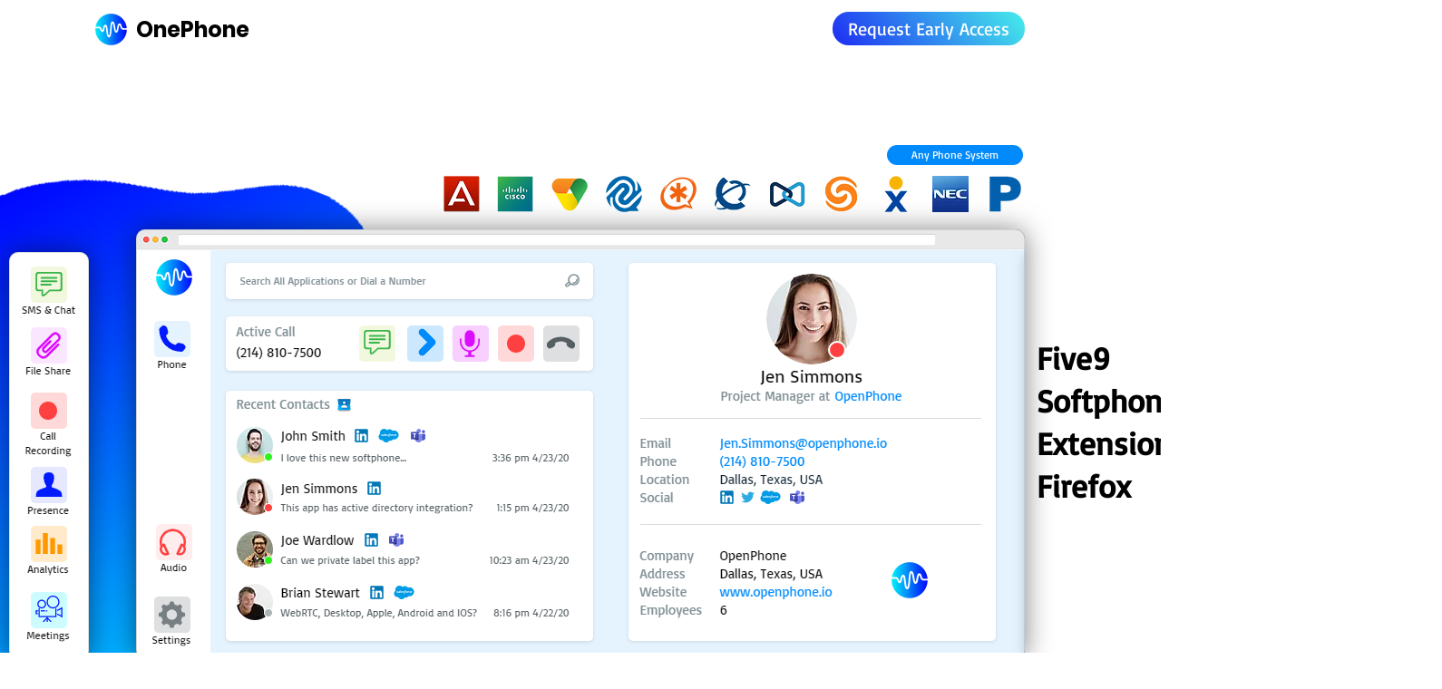

--- FILE ---
content_type: text/html; charset=UTF-8
request_url: https://www.onephone.io/pages/five9-softphone-extension-firefox
body_size: 110018
content:
<!DOCTYPE html>
<html lang="en">
<head>
  
  <!-- SEO Tags -->
  <title>Five9 Softphone Extension Firefox</title>
  <meta name="description" content="OnePhone is a softphone can connect to any phone system, run on any operating system, and integrate with any application."/>
  <link rel="canonical" href="https://www.onephone.io/pages/five9-softphone-extension-firefox"/>
  <meta name="robots" content="index"/>
  <meta property="og:title" content="Five9 Softphone Extension Firefox"/>
  <meta property="og:description" content="OnePhone is a softphone can connect to any phone system, run on any operating system, and integrate with any application."/>
  <meta property="og:url" content="https://www.onephone.io/pages/five9-softphone-extension-firefox"/>
  <meta property="og:site_name" content="Openphone"/>
  <meta property="og:type" content="website"/>
  <script type="application/ld+json">{}</script>
  <script type="application/ld+json">{}</script>
  <meta name="google-site-verification" content="ZIgn0WKfIaX-2KKwpwBogQF7R6crnBTNZQgM0bpm7MU"/>
  <meta name="twitter:card" content="summary_large_image"/>
  <meta name="twitter:title" content="Five9 Softphone Extension Firefox"/>
  <meta name="twitter:description" content="OnePhone is a softphone can connect to any phone system, run on any operating system, and integrate with any application."/>

  
  <meta charset='utf-8'>
  <meta name="viewport" content="width=device-width, initial-scale=1" id="wixDesktopViewport" />
  <meta http-equiv="X-UA-Compatible" content="IE=edge">
  <meta name="generator" content="Wix.com Website Builder"/>

  <link rel="icon" sizes="192x192" href="https://static.wixstatic.com/media/705ac4_d055fcec7bda46da9d8c035aa63f3faa%7Emv2.png/v1/fill/w_192%2Ch_192%2Clg_1%2Cusm_0.66_1.00_0.01/705ac4_d055fcec7bda46da9d8c035aa63f3faa%7Emv2.png" type="image/png"/>
  <link rel="shortcut icon" href="https://static.wixstatic.com/media/705ac4_d055fcec7bda46da9d8c035aa63f3faa%7Emv2.png/v1/fill/w_192%2Ch_192%2Clg_1%2Cusm_0.66_1.00_0.01/705ac4_d055fcec7bda46da9d8c035aa63f3faa%7Emv2.png" type="image/png"/>
  <link rel="apple-touch-icon" href="https://static.wixstatic.com/media/705ac4_d055fcec7bda46da9d8c035aa63f3faa%7Emv2.png/v1/fill/w_180%2Ch_180%2Clg_1%2Cusm_0.66_1.00_0.01/705ac4_d055fcec7bda46da9d8c035aa63f3faa%7Emv2.png" type="image/png"/>

  <!-- Safari Pinned Tab Icon -->
  <!-- <link rel="mask-icon" href="https://static.wixstatic.com/media/705ac4_d055fcec7bda46da9d8c035aa63f3faa%7Emv2.png/v1/fill/w_192%2Ch_192%2Clg_1%2Cusm_0.66_1.00_0.01/705ac4_d055fcec7bda46da9d8c035aa63f3faa%7Emv2.png"> -->

  <!-- Original trials -->
  


  <!-- Segmenter Polyfill -->
  <script>
    if (!window.Intl || !window.Intl.Segmenter) {
      (function() {
        var script = document.createElement('script');
        script.src = 'https://static.parastorage.com/unpkg/@formatjs/intl-segmenter@11.7.10/polyfill.iife.js';
        document.head.appendChild(script);
      })();
    }
  </script>

  <!-- Legacy Polyfills -->
  <script nomodule="" src="https://static.parastorage.com/unpkg/core-js-bundle@3.2.1/minified.js"></script>
  <script nomodule="" src="https://static.parastorage.com/unpkg/focus-within-polyfill@5.0.9/dist/focus-within-polyfill.js"></script>

  <!-- Performance API Polyfills -->
  <script>
  (function () {
    var noop = function noop() {};
    if ("performance" in window === false) {
      window.performance = {};
    }
    window.performance.mark = performance.mark || noop;
    window.performance.measure = performance.measure || noop;
    if ("now" in window.performance === false) {
      var nowOffset = Date.now();
      if (performance.timing && performance.timing.navigationStart) {
        nowOffset = performance.timing.navigationStart;
      }
      window.performance.now = function now() {
        return Date.now() - nowOffset;
      };
    }
  })();
  </script>

  <!-- Globals Definitions -->
  <script>
    (function () {
      var now = Date.now()
      window.initialTimestamps = {
        initialTimestamp: now,
        initialRequestTimestamp: Math.round(performance.timeOrigin ? performance.timeOrigin : now - performance.now())
      }

      window.thunderboltTag = "QA_READY"
      window.thunderboltVersion = "1.16662.0"
    })();
  </script>

  <!-- Essential Viewer Model -->
  <script type="application/json" id="wix-essential-viewer-model">{"fleetConfig":{"fleetName":"thunderbolt-isolated-platform-seo","type":"Rollout","code":1},"mode":{"qa":false,"enableTestApi":false,"debug":false,"ssrIndicator":false,"ssrOnly":false,"siteAssetsFallback":"enable","versionIndicator":false},"componentsLibrariesTopology":[{"artifactId":"editor-elements","namespace":"wixui","url":"https:\/\/static.parastorage.com\/services\/editor-elements\/1.14782.0"},{"artifactId":"editor-elements","namespace":"dsgnsys","url":"https:\/\/static.parastorage.com\/services\/editor-elements\/1.14782.0"}],"siteFeaturesConfigs":{"sessionManager":{"isRunningInDifferentSiteContext":false}},"language":{"userLanguage":"en"},"siteAssets":{"clientTopology":{"mediaRootUrl":"https:\/\/static.wixstatic.com","staticMediaUrl":"https:\/\/static.wixstatic.com\/media","moduleRepoUrl":"https:\/\/static.parastorage.com\/unpkg","fileRepoUrl":"https:\/\/static.parastorage.com\/services","viewerAppsUrl":"https:\/\/viewer-apps.parastorage.com","viewerAssetsUrl":"https:\/\/viewer-assets.parastorage.com","siteAssetsUrl":"https:\/\/siteassets.parastorage.com","pageJsonServerUrls":["https:\/\/pages.parastorage.com","https:\/\/staticorigin.wixstatic.com","https:\/\/www.onephone.io","https:\/\/fallback.wix.com\/wix-html-editor-pages-webapp\/page"],"pathOfTBModulesInFileRepoForFallback":"wix-thunderbolt\/dist\/"}},"siteFeatures":["appMonitoring","assetsLoader","builderContextProviders","builderModuleLoader","businessLogger","captcha","clickHandlerRegistrar","codeEmbed","commonConfig","componentsLoader","componentsRegistry","consentPolicy","cyclicTabbing","domSelectors","dynamicPages","environmentWixCodeSdk","environment","locationWixCodeSdk","mpaNavigation","navigationManager","navigationPhases","ooi","pages","panorama","renderer","reporter","routerFetch","router","scrollRestoration","seoWixCodeSdk","seo","sessionManager","siteMembersWixCodeSdk","siteMembers","siteScrollBlocker","siteWixCodeSdk","speculationRules","ssrCache","stores","structureApi","thunderboltInitializer","tpaCommons","translations","usedPlatformApis","warmupData","windowMessageRegistrar","windowWixCodeSdk","wixEmbedsApi","componentsReact","platform"],"site":{"externalBaseUrl":"https:\/\/www.onephone.io","isSEO":true},"media":{"staticMediaUrl":"https:\/\/static.wixstatic.com\/media","mediaRootUrl":"https:\/\/static.wixstatic.com\/","staticVideoUrl":"https:\/\/video.wixstatic.com\/"},"requestUrl":"https:\/\/www.onephone.io\/pages\/five9-softphone-extension-firefox","rollout":{"siteAssetsVersionsRollout":false,"isDACRollout":0,"isTBRollout":true},"commonConfig":{"brand":"wix","host":"VIEWER","bsi":"","consentPolicy":{},"consentPolicyHeader":{},"siteRevision":"2","branchId":"8a7d7c72-d5d9-4d78-94de-5b6ee18b8949","renderingFlow":"NONE","language":"en","locale":"en-us"},"interactionSampleRatio":0.01,"dynamicModelUrl":"https:\/\/www.onephone.io\/_api\/v2\/dynamicmodel","accessTokensUrl":"https:\/\/www.onephone.io\/_api\/v1\/access-tokens","isExcludedFromSecurityExperiments":false,"experiments":{"specs.thunderbolt.hardenFetchAndXHR":true,"specs.thunderbolt.securityExperiments":true}}</script>
  <script>window.viewerModel = JSON.parse(document.getElementById('wix-essential-viewer-model').textContent)</script>

  <script>
    window.commonConfig = viewerModel.commonConfig
  </script>

  
  <!-- BEGIN handleAccessTokens bundle -->

  <script data-url="https://static.parastorage.com/services/wix-thunderbolt/dist/handleAccessTokens.inline.4f2f9a53.bundle.min.js">(()=>{"use strict";function e(e){let{context:o,property:r,value:n,enumerable:i=!0}=e,c=e.get,l=e.set;if(!r||void 0===n&&!c&&!l)return new Error("property and value are required");let a=o||globalThis,s=a?.[r],u={};if(void 0!==n)u.value=n;else{if(c){let e=t(c);e&&(u.get=e)}if(l){let e=t(l);e&&(u.set=e)}}let p={...u,enumerable:i||!1,configurable:!1};void 0!==n&&(p.writable=!1);try{Object.defineProperty(a,r,p)}catch(e){return e instanceof TypeError?s:e}return s}function t(e,t){return"function"==typeof e?e:!0===e?.async&&"function"==typeof e.func?t?async function(t){return e.func(t)}:async function(){return e.func()}:"function"==typeof e?.func?e.func:void 0}try{e({property:"strictDefine",value:e})}catch{}try{e({property:"defineStrictObject",value:r})}catch{}try{e({property:"defineStrictMethod",value:n})}catch{}var o=["toString","toLocaleString","valueOf","constructor","prototype"];function r(t){let{context:n,property:c,propertiesToExclude:l=[],skipPrototype:a=!1,hardenPrototypePropertiesToExclude:s=[]}=t;if(!c)return new Error("property is required");let u=(n||globalThis)[c],p={},f=i(n,c);u&&("object"==typeof u||"function"==typeof u)&&Reflect.ownKeys(u).forEach(t=>{if(!l.includes(t)&&!o.includes(t)){let o=i(u,t);if(o&&(o.writable||o.configurable)){let{value:r,get:n,set:i,enumerable:c=!1}=o,l={};void 0!==r?l.value=r:n?l.get=n:i&&(l.set=i);try{let o=e({context:u,property:t,...l,enumerable:c});p[t]=o}catch(e){if(!(e instanceof TypeError))throw e;try{p[t]=o.value||o.get||o.set}catch{}}}}});let d={originalObject:u,originalProperties:p};if(!a&&void 0!==u?.prototype){let e=r({context:u,property:"prototype",propertiesToExclude:s,skipPrototype:!0});e instanceof Error||(d.originalPrototype=e?.originalObject,d.originalPrototypeProperties=e?.originalProperties)}return e({context:n,property:c,value:u,enumerable:f?.enumerable}),d}function n(t,o){let r=(o||globalThis)[t],n=i(o||globalThis,t);return r&&n&&(n.writable||n.configurable)?(Object.freeze(r),e({context:globalThis,property:t,value:r})):r}function i(e,t){if(e&&t)try{return Reflect.getOwnPropertyDescriptor(e,t)}catch{return}}function c(e){if("string"!=typeof e)return e;try{return decodeURIComponent(e).toLowerCase().trim()}catch{return e.toLowerCase().trim()}}function l(e,t){let o="";if("string"==typeof e)o=e.split("=")[0]?.trim()||"";else{if(!e||"string"!=typeof e.name)return!1;o=e.name}return t.has(c(o)||"")}function a(e,t){let o;return o="string"==typeof e?e.split(";").map(e=>e.trim()).filter(e=>e.length>0):e||[],o.filter(e=>!l(e,t))}var s=null;function u(){return null===s&&(s=typeof Document>"u"?void 0:Object.getOwnPropertyDescriptor(Document.prototype,"cookie")),s}function p(t,o){if(!globalThis?.cookieStore)return;let r=globalThis.cookieStore.get.bind(globalThis.cookieStore),n=globalThis.cookieStore.getAll.bind(globalThis.cookieStore),i=globalThis.cookieStore.set.bind(globalThis.cookieStore),c=globalThis.cookieStore.delete.bind(globalThis.cookieStore);return e({context:globalThis.CookieStore.prototype,property:"get",value:async function(e){return l(("string"==typeof e?e:e.name)||"",t)?null:r.call(this,e)},enumerable:!0}),e({context:globalThis.CookieStore.prototype,property:"getAll",value:async function(){return a(await n.apply(this,Array.from(arguments)),t)},enumerable:!0}),e({context:globalThis.CookieStore.prototype,property:"set",value:async function(){let e=Array.from(arguments);if(!l(1===e.length?e[0].name:e[0],t))return i.apply(this,e);o&&console.warn(o)},enumerable:!0}),e({context:globalThis.CookieStore.prototype,property:"delete",value:async function(){let e=Array.from(arguments);if(!l(1===e.length?e[0].name:e[0],t))return c.apply(this,e)},enumerable:!0}),e({context:globalThis.cookieStore,property:"prototype",value:globalThis.CookieStore.prototype,enumerable:!1}),e({context:globalThis,property:"cookieStore",value:globalThis.cookieStore,enumerable:!0}),{get:r,getAll:n,set:i,delete:c}}var f=["TextEncoder","TextDecoder","XMLHttpRequestEventTarget","EventTarget","URL","JSON","Reflect","Object","Array","Map","Set","WeakMap","WeakSet","Promise","Symbol","Error"],d=["addEventListener","removeEventListener","dispatchEvent","encodeURI","encodeURIComponent","decodeURI","decodeURIComponent"];const y=(e,t)=>{try{const o=t?t.get.call(document):document.cookie;return o.split(";").map(e=>e.trim()).filter(t=>t?.startsWith(e))[0]?.split("=")[1]}catch(e){return""}},g=(e="",t="",o="/")=>`${e}=; ${t?`domain=${t};`:""} max-age=0; path=${o}; expires=Thu, 01 Jan 1970 00:00:01 GMT`;function m(){(function(){if("undefined"!=typeof window){const e=performance.getEntriesByType("navigation")[0];return"back_forward"===(e?.type||"")}return!1})()&&function(){const{counter:e}=function(){const e=b("getItem");if(e){const[t,o]=e.split("-"),r=o?parseInt(o,10):0;if(r>=3){const e=t?Number(t):0;if(Date.now()-e>6e4)return{counter:0}}return{counter:r}}return{counter:0}}();e<3?(!function(e=1){b("setItem",`${Date.now()}-${e}`)}(e+1),window.location.reload()):console.error("ATS: Max reload attempts reached")}()}function b(e,t){try{return sessionStorage[e]("reload",t||"")}catch(e){console.error("ATS: Error calling sessionStorage:",e)}}const h="client-session-bind",v="sec-fetch-unsupported",{experiments:w}=window.viewerModel,T=[h,"client-binding",v,"svSession","smSession","server-session-bind","wixSession2","wixSession3"].map(e=>e.toLowerCase()),{cookie:S}=function(t,o){let r=new Set(t);return e({context:document,property:"cookie",set:{func:e=>function(e,t,o,r){let n=u(),i=c(t.split(";")[0]||"")||"";[...o].every(e=>!i.startsWith(e.toLowerCase()))&&n?.set?n.set.call(e,t):r&&console.warn(r)}(document,e,r,o)},get:{func:()=>function(e,t){let o=u();if(!o?.get)throw new Error("Cookie descriptor or getter not available");return a(o.get.call(e),t).join("; ")}(document,r)},enumerable:!0}),{cookieStore:p(r,o),cookie:u()}}(T),k="tbReady",x="security_overrideGlobals",{experiments:E,siteFeaturesConfigs:C,accessTokensUrl:P}=window.viewerModel,R=P,M={},O=(()=>{const e=y(h,S);if(w["specs.thunderbolt.browserCacheReload"]){y(v,S)||e?b("removeItem"):m()}return(()=>{const e=g(h),t=g(h,location.hostname);S.set.call(document,e),S.set.call(document,t)})(),e})();O&&(M["client-binding"]=O);const D=fetch;addEventListener(k,function e(t){const{logger:o}=t.detail;try{window.tb.init({fetch:D,fetchHeaders:M})}catch(e){const t=new Error("TB003");o.meter(`${x}_${t.message}`,{paramsOverrides:{errorType:x,eventString:t.message}}),window?.viewerModel?.mode.debug&&console.error(e)}finally{removeEventListener(k,e)}}),E["specs.thunderbolt.hardenFetchAndXHR"]||(window.fetchDynamicModel=()=>C.sessionManager.isRunningInDifferentSiteContext?Promise.resolve({}):fetch(R,{credentials:"same-origin",headers:M}).then(function(e){if(!e.ok)throw new Error(`[${e.status}]${e.statusText}`);return e.json()}),window.dynamicModelPromise=window.fetchDynamicModel())})();
//# sourceMappingURL=https://static.parastorage.com/services/wix-thunderbolt/dist/handleAccessTokens.inline.4f2f9a53.bundle.min.js.map</script>

<!-- END handleAccessTokens bundle -->

<!-- BEGIN overrideGlobals bundle -->

<script data-url="https://static.parastorage.com/services/wix-thunderbolt/dist/overrideGlobals.inline.ec13bfcf.bundle.min.js">(()=>{"use strict";function e(e){let{context:r,property:o,value:n,enumerable:i=!0}=e,c=e.get,a=e.set;if(!o||void 0===n&&!c&&!a)return new Error("property and value are required");let l=r||globalThis,u=l?.[o],s={};if(void 0!==n)s.value=n;else{if(c){let e=t(c);e&&(s.get=e)}if(a){let e=t(a);e&&(s.set=e)}}let p={...s,enumerable:i||!1,configurable:!1};void 0!==n&&(p.writable=!1);try{Object.defineProperty(l,o,p)}catch(e){return e instanceof TypeError?u:e}return u}function t(e,t){return"function"==typeof e?e:!0===e?.async&&"function"==typeof e.func?t?async function(t){return e.func(t)}:async function(){return e.func()}:"function"==typeof e?.func?e.func:void 0}try{e({property:"strictDefine",value:e})}catch{}try{e({property:"defineStrictObject",value:o})}catch{}try{e({property:"defineStrictMethod",value:n})}catch{}var r=["toString","toLocaleString","valueOf","constructor","prototype"];function o(t){let{context:n,property:c,propertiesToExclude:a=[],skipPrototype:l=!1,hardenPrototypePropertiesToExclude:u=[]}=t;if(!c)return new Error("property is required");let s=(n||globalThis)[c],p={},f=i(n,c);s&&("object"==typeof s||"function"==typeof s)&&Reflect.ownKeys(s).forEach(t=>{if(!a.includes(t)&&!r.includes(t)){let r=i(s,t);if(r&&(r.writable||r.configurable)){let{value:o,get:n,set:i,enumerable:c=!1}=r,a={};void 0!==o?a.value=o:n?a.get=n:i&&(a.set=i);try{let r=e({context:s,property:t,...a,enumerable:c});p[t]=r}catch(e){if(!(e instanceof TypeError))throw e;try{p[t]=r.value||r.get||r.set}catch{}}}}});let d={originalObject:s,originalProperties:p};if(!l&&void 0!==s?.prototype){let e=o({context:s,property:"prototype",propertiesToExclude:u,skipPrototype:!0});e instanceof Error||(d.originalPrototype=e?.originalObject,d.originalPrototypeProperties=e?.originalProperties)}return e({context:n,property:c,value:s,enumerable:f?.enumerable}),d}function n(t,r){let o=(r||globalThis)[t],n=i(r||globalThis,t);return o&&n&&(n.writable||n.configurable)?(Object.freeze(o),e({context:globalThis,property:t,value:o})):o}function i(e,t){if(e&&t)try{return Reflect.getOwnPropertyDescriptor(e,t)}catch{return}}function c(e){if("string"!=typeof e)return e;try{return decodeURIComponent(e).toLowerCase().trim()}catch{return e.toLowerCase().trim()}}function a(e,t){return e instanceof Headers?e.forEach((r,o)=>{l(o,t)||e.delete(o)}):Object.keys(e).forEach(r=>{l(r,t)||delete e[r]}),e}function l(e,t){return!t.has(c(e)||"")}function u(e,t){let r=!0,o=function(e){let t,r;if(globalThis.Request&&e instanceof Request)t=e.url;else{if("function"!=typeof e?.toString)throw new Error("Unsupported type for url");t=e.toString()}try{return new URL(t).pathname}catch{return r=t.replace(/#.+/gi,"").split("?").shift(),r.startsWith("/")?r:`/${r}`}}(e),n=c(o);return n&&t.some(e=>n.includes(e))&&(r=!1),r}function s(t,r,o){let n=fetch,i=XMLHttpRequest,c=new Set(r);function s(){let e=new i,r=e.open,n=e.setRequestHeader;return e.open=function(){let n=Array.from(arguments),i=n[1];if(n.length<2||u(i,t))return r.apply(e,n);throw new Error(o||`Request not allowed for path ${i}`)},e.setRequestHeader=function(t,r){l(decodeURIComponent(t),c)&&n.call(e,t,r)},e}return e({property:"fetch",value:function(){let e=function(e,t){return globalThis.Request&&e[0]instanceof Request&&e[0]?.headers?a(e[0].headers,t):e[1]?.headers&&a(e[1].headers,t),e}(arguments,c);return u(arguments[0],t)?n.apply(globalThis,Array.from(e)):new Promise((e,t)=>{t(new Error(o||`Request not allowed for path ${arguments[0]}`))})},enumerable:!0}),e({property:"XMLHttpRequest",value:s,enumerable:!0}),Object.keys(i).forEach(e=>{s[e]=i[e]}),{fetch:n,XMLHttpRequest:i}}var p=["TextEncoder","TextDecoder","XMLHttpRequestEventTarget","EventTarget","URL","JSON","Reflect","Object","Array","Map","Set","WeakMap","WeakSet","Promise","Symbol","Error"],f=["addEventListener","removeEventListener","dispatchEvent","encodeURI","encodeURIComponent","decodeURI","decodeURIComponent"];const d=function(){let t=globalThis.open,r=document.open;function o(e,r,o){let n="string"!=typeof e,i=t.call(window,e,r,o);return n||e&&function(e){return e.startsWith("//")&&/(?:[a-z0-9](?:[a-z0-9-]{0,61}[a-z0-9])?\.)+[a-z0-9][a-z0-9-]{0,61}[a-z0-9]/g.test(`${location.protocol}:${e}`)&&(e=`${location.protocol}${e}`),!e.startsWith("http")||new URL(e).hostname===location.hostname}(e)?{}:i}return e({property:"open",value:o,context:globalThis,enumerable:!0}),e({property:"open",value:function(e,t,n){return e?o(e,t,n):r.call(document,e||"",t||"",n||"")},context:document,enumerable:!0}),{open:t,documentOpen:r}},y=function(){let t=document.createElement,r=Element.prototype.setAttribute,o=Element.prototype.setAttributeNS;return e({property:"createElement",context:document,value:function(n,i){let a=t.call(document,n,i);if("iframe"===c(n)){e({property:"srcdoc",context:a,get:()=>"",set:()=>{console.warn("`srcdoc` is not allowed in iframe elements.")}});let t=function(e,t){"srcdoc"!==e.toLowerCase()?r.call(a,e,t):console.warn("`srcdoc` attribute is not allowed to be set.")},n=function(e,t,r){"srcdoc"!==t.toLowerCase()?o.call(a,e,t,r):console.warn("`srcdoc` attribute is not allowed to be set.")};a.setAttribute=t,a.setAttributeNS=n}return a},enumerable:!0}),{createElement:t,setAttribute:r,setAttributeNS:o}},m=["client-binding"],b=["/_api/v1/access-tokens","/_api/v2/dynamicmodel","/_api/one-app-session-web/v3/businesses"],h=function(){let t=setTimeout,r=setInterval;return o("setTimeout",0,globalThis),o("setInterval",0,globalThis),{setTimeout:t,setInterval:r};function o(t,r,o){let n=o||globalThis,i=n[t];if(!i||"function"!=typeof i)throw new Error(`Function ${t} not found or is not a function`);e({property:t,value:function(){let e=Array.from(arguments);if("string"!=typeof e[r])return i.apply(n,e);console.warn(`Calling ${t} with a String Argument at index ${r} is not allowed`)},context:o,enumerable:!0})}},v=function(){if(navigator&&"serviceWorker"in navigator){let t=navigator.serviceWorker.register;return e({context:navigator.serviceWorker,property:"register",value:function(){console.log("Service worker registration is not allowed")},enumerable:!0}),{register:t}}return{}};performance.mark("overrideGlobals started");const{isExcludedFromSecurityExperiments:g,experiments:w}=window.viewerModel,E=!g&&w["specs.thunderbolt.securityExperiments"];try{d(),E&&y(),w["specs.thunderbolt.hardenFetchAndXHR"]&&E&&s(b,m),v(),(e=>{let t=[],r=[];r=r.concat(["TextEncoder","TextDecoder"]),e&&(r=r.concat(["XMLHttpRequestEventTarget","EventTarget"])),r=r.concat(["URL","JSON"]),e&&(t=t.concat(["addEventListener","removeEventListener"])),t=t.concat(["encodeURI","encodeURIComponent","decodeURI","decodeURIComponent"]),r=r.concat(["String","Number"]),e&&r.push("Object"),r=r.concat(["Reflect"]),t.forEach(e=>{n(e),["addEventListener","removeEventListener"].includes(e)&&n(e,document)}),r.forEach(e=>{o({property:e})})})(E),E&&h()}catch(e){window?.viewerModel?.mode.debug&&console.error(e);const t=new Error("TB006");window.fedops?.reportError(t,"security_overrideGlobals"),window.Sentry?window.Sentry.captureException(t):globalThis.defineStrictProperty("sentryBuffer",[t],window,!1)}performance.mark("overrideGlobals ended")})();
//# sourceMappingURL=https://static.parastorage.com/services/wix-thunderbolt/dist/overrideGlobals.inline.ec13bfcf.bundle.min.js.map</script>

<!-- END overrideGlobals bundle -->


  
  <script>
    window.commonConfig = viewerModel.commonConfig

	
  </script>

  <!-- Initial CSS -->
  <style data-url="https://static.parastorage.com/services/wix-thunderbolt/dist/main.347af09f.min.css">@keyframes slide-horizontal-new{0%{transform:translateX(100%)}}@keyframes slide-horizontal-old{80%{opacity:1}to{opacity:0;transform:translateX(-100%)}}@keyframes slide-vertical-new{0%{transform:translateY(-100%)}}@keyframes slide-vertical-old{80%{opacity:1}to{opacity:0;transform:translateY(100%)}}@keyframes out-in-new{0%{opacity:0}}@keyframes out-in-old{to{opacity:0}}:root:active-view-transition{view-transition-name:none}::view-transition{pointer-events:none}:root:active-view-transition::view-transition-new(page-group),:root:active-view-transition::view-transition-old(page-group){animation-duration:.6s;cursor:wait;pointer-events:all}:root:active-view-transition-type(SlideHorizontal)::view-transition-old(page-group){animation:slide-horizontal-old .6s cubic-bezier(.83,0,.17,1) forwards;mix-blend-mode:normal}:root:active-view-transition-type(SlideHorizontal)::view-transition-new(page-group){animation:slide-horizontal-new .6s cubic-bezier(.83,0,.17,1) backwards;mix-blend-mode:normal}:root:active-view-transition-type(SlideVertical)::view-transition-old(page-group){animation:slide-vertical-old .6s cubic-bezier(.83,0,.17,1) forwards;mix-blend-mode:normal}:root:active-view-transition-type(SlideVertical)::view-transition-new(page-group){animation:slide-vertical-new .6s cubic-bezier(.83,0,.17,1) backwards;mix-blend-mode:normal}:root:active-view-transition-type(OutIn)::view-transition-old(page-group){animation:out-in-old .35s cubic-bezier(.22,1,.36,1) forwards}:root:active-view-transition-type(OutIn)::view-transition-new(page-group){animation:out-in-new .35s cubic-bezier(.64,0,.78,0) .35s backwards}@media(prefers-reduced-motion:reduce){::view-transition-group(*),::view-transition-new(*),::view-transition-old(*){animation:none!important}}body,html{background:transparent;border:0;margin:0;outline:0;padding:0;vertical-align:baseline}body{--scrollbar-width:0px;font-family:Arial,Helvetica,sans-serif;font-size:10px}body,html{height:100%}body{overflow-x:auto;overflow-y:scroll}body:not(.responsive) #site-root{min-width:var(--site-width);width:100%}body:not([data-js-loaded]) [data-hide-prejs]{visibility:hidden}interact-element{display:contents}#SITE_CONTAINER{position:relative}:root{--one-unit:1vw;--section-max-width:9999px;--spx-stopper-max:9999px;--spx-stopper-min:0px;--browser-zoom:1}@supports(-webkit-appearance:none) and (stroke-color:transparent){:root{--safari-sticky-fix:opacity;--experimental-safari-sticky-fix:translateZ(0)}}@supports(container-type:inline-size){:root{--one-unit:1cqw}}[id^=oldHoverBox-]{mix-blend-mode:plus-lighter;transition:opacity .5s ease,visibility .5s ease}[data-mesh-id$=inlineContent-gridContainer]:has(>[id^=oldHoverBox-]){isolation:isolate}</style>
<style data-url="https://static.parastorage.com/services/wix-thunderbolt/dist/main.renderer.9cb0985f.min.css">a,abbr,acronym,address,applet,b,big,blockquote,button,caption,center,cite,code,dd,del,dfn,div,dl,dt,em,fieldset,font,footer,form,h1,h2,h3,h4,h5,h6,header,i,iframe,img,ins,kbd,label,legend,li,nav,object,ol,p,pre,q,s,samp,section,small,span,strike,strong,sub,sup,table,tbody,td,tfoot,th,thead,title,tr,tt,u,ul,var{background:transparent;border:0;margin:0;outline:0;padding:0;vertical-align:baseline}input,select,textarea{box-sizing:border-box;font-family:Helvetica,Arial,sans-serif}ol,ul{list-style:none}blockquote,q{quotes:none}ins{text-decoration:none}del{text-decoration:line-through}table{border-collapse:collapse;border-spacing:0}a{cursor:pointer;text-decoration:none}.testStyles{overflow-y:hidden}.reset-button{-webkit-appearance:none;background:none;border:0;color:inherit;font:inherit;line-height:normal;outline:0;overflow:visible;padding:0;-webkit-user-select:none;-moz-user-select:none;-ms-user-select:none}:focus{outline:none}body.device-mobile-optimized:not(.disable-site-overflow){overflow-x:hidden;overflow-y:scroll}body.device-mobile-optimized:not(.responsive) #SITE_CONTAINER{margin-left:auto;margin-right:auto;overflow-x:visible;position:relative;width:320px}body.device-mobile-optimized:not(.responsive):not(.blockSiteScrolling) #SITE_CONTAINER{margin-top:0}body.device-mobile-optimized>*{max-width:100%!important}body.device-mobile-optimized #site-root{overflow-x:hidden;overflow-y:hidden}@supports(overflow:clip){body.device-mobile-optimized #site-root{overflow-x:clip;overflow-y:clip}}body.device-mobile-non-optimized #SITE_CONTAINER #site-root{overflow-x:clip;overflow-y:clip}body.device-mobile-non-optimized.fullScreenMode{background-color:#5f6360}body.device-mobile-non-optimized.fullScreenMode #MOBILE_ACTIONS_MENU,body.device-mobile-non-optimized.fullScreenMode #SITE_BACKGROUND,body.device-mobile-non-optimized.fullScreenMode #site-root,body.fullScreenMode #WIX_ADS{visibility:hidden}body.fullScreenMode{overflow-x:hidden!important;overflow-y:hidden!important}body.fullScreenMode.device-mobile-optimized #TINY_MENU{opacity:0;pointer-events:none}body.fullScreenMode-scrollable.device-mobile-optimized{overflow-x:hidden!important;overflow-y:auto!important}body.fullScreenMode-scrollable.device-mobile-optimized #masterPage,body.fullScreenMode-scrollable.device-mobile-optimized #site-root{overflow-x:hidden!important;overflow-y:hidden!important}body.fullScreenMode-scrollable.device-mobile-optimized #SITE_BACKGROUND,body.fullScreenMode-scrollable.device-mobile-optimized #masterPage{height:auto!important}body.fullScreenMode-scrollable.device-mobile-optimized #masterPage.mesh-layout{height:0!important}body.blockSiteScrolling,body.siteScrollingBlocked{position:fixed;width:100%}body.blockSiteScrolling #SITE_CONTAINER{margin-top:calc(var(--blocked-site-scroll-margin-top)*-1)}#site-root{margin:0 auto;min-height:100%;position:relative;top:var(--wix-ads-height)}#site-root img:not([src]){visibility:hidden}#site-root svg img:not([src]){visibility:visible}.auto-generated-link{color:inherit}#SCROLL_TO_BOTTOM,#SCROLL_TO_TOP{height:0}.has-click-trigger{cursor:pointer}.fullScreenOverlay{bottom:0;display:flex;justify-content:center;left:0;overflow-y:hidden;position:fixed;right:0;top:-60px;z-index:1005}.fullScreenOverlay>.fullScreenOverlayContent{bottom:0;left:0;margin:0 auto;overflow:hidden;position:absolute;right:0;top:60px;transform:translateZ(0)}[data-mesh-id$=centeredContent],[data-mesh-id$=form],[data-mesh-id$=inlineContent]{pointer-events:none;position:relative}[data-mesh-id$=-gridWrapper],[data-mesh-id$=-rotated-wrapper]{pointer-events:none}[data-mesh-id$=-gridContainer]>*,[data-mesh-id$=-rotated-wrapper]>*,[data-mesh-id$=inlineContent]>:not([data-mesh-id$=-gridContainer]){pointer-events:auto}.device-mobile-optimized #masterPage.mesh-layout #SOSP_CONTAINER_CUSTOM_ID{grid-area:2/1/3/2;-ms-grid-row:2;position:relative}#masterPage.mesh-layout{-ms-grid-rows:max-content max-content min-content max-content;-ms-grid-columns:100%;align-items:start;display:-ms-grid;display:grid;grid-template-columns:100%;grid-template-rows:max-content max-content min-content max-content;justify-content:stretch}#masterPage.mesh-layout #PAGES_CONTAINER,#masterPage.mesh-layout #SITE_FOOTER-placeholder,#masterPage.mesh-layout #SITE_FOOTER_WRAPPER,#masterPage.mesh-layout #SITE_HEADER-placeholder,#masterPage.mesh-layout #SITE_HEADER_WRAPPER,#masterPage.mesh-layout #SOSP_CONTAINER_CUSTOM_ID[data-state~=mobileView],#masterPage.mesh-layout #soapAfterPagesContainer,#masterPage.mesh-layout #soapBeforePagesContainer{-ms-grid-row-align:start;-ms-grid-column-align:start;-ms-grid-column:1}#masterPage.mesh-layout #SITE_HEADER-placeholder,#masterPage.mesh-layout #SITE_HEADER_WRAPPER{grid-area:1/1/2/2;-ms-grid-row:1}#masterPage.mesh-layout #PAGES_CONTAINER,#masterPage.mesh-layout #soapAfterPagesContainer,#masterPage.mesh-layout #soapBeforePagesContainer{grid-area:3/1/4/2;-ms-grid-row:3}#masterPage.mesh-layout #soapAfterPagesContainer,#masterPage.mesh-layout #soapBeforePagesContainer{width:100%}#masterPage.mesh-layout #PAGES_CONTAINER{align-self:stretch}#masterPage.mesh-layout main#PAGES_CONTAINER{display:block}#masterPage.mesh-layout #SITE_FOOTER-placeholder,#masterPage.mesh-layout #SITE_FOOTER_WRAPPER{grid-area:4/1/5/2;-ms-grid-row:4}#masterPage.mesh-layout #SITE_PAGES,#masterPage.mesh-layout [data-mesh-id=PAGES_CONTAINERcenteredContent],#masterPage.mesh-layout [data-mesh-id=PAGES_CONTAINERinlineContent]{height:100%}#masterPage.mesh-layout.desktop>*{width:100%}#masterPage.mesh-layout #PAGES_CONTAINER,#masterPage.mesh-layout #SITE_FOOTER,#masterPage.mesh-layout #SITE_FOOTER_WRAPPER,#masterPage.mesh-layout #SITE_HEADER,#masterPage.mesh-layout #SITE_HEADER_WRAPPER,#masterPage.mesh-layout #SITE_PAGES,#masterPage.mesh-layout #masterPageinlineContent{position:relative}#masterPage.mesh-layout #SITE_HEADER{grid-area:1/1/2/2}#masterPage.mesh-layout #SITE_FOOTER{grid-area:4/1/5/2}#masterPage.mesh-layout.overflow-x-clip #SITE_FOOTER,#masterPage.mesh-layout.overflow-x-clip #SITE_HEADER{overflow-x:clip}[data-z-counter]{z-index:0}[data-z-counter="0"]{z-index:auto}.wixSiteProperties{-webkit-font-smoothing:antialiased;-moz-osx-font-smoothing:grayscale}:root{--wst-button-color-fill-primary:rgb(var(--color_48));--wst-button-color-border-primary:rgb(var(--color_49));--wst-button-color-text-primary:rgb(var(--color_50));--wst-button-color-fill-primary-hover:rgb(var(--color_51));--wst-button-color-border-primary-hover:rgb(var(--color_52));--wst-button-color-text-primary-hover:rgb(var(--color_53));--wst-button-color-fill-primary-disabled:rgb(var(--color_54));--wst-button-color-border-primary-disabled:rgb(var(--color_55));--wst-button-color-text-primary-disabled:rgb(var(--color_56));--wst-button-color-fill-secondary:rgb(var(--color_57));--wst-button-color-border-secondary:rgb(var(--color_58));--wst-button-color-text-secondary:rgb(var(--color_59));--wst-button-color-fill-secondary-hover:rgb(var(--color_60));--wst-button-color-border-secondary-hover:rgb(var(--color_61));--wst-button-color-text-secondary-hover:rgb(var(--color_62));--wst-button-color-fill-secondary-disabled:rgb(var(--color_63));--wst-button-color-border-secondary-disabled:rgb(var(--color_64));--wst-button-color-text-secondary-disabled:rgb(var(--color_65));--wst-color-fill-base-1:rgb(var(--color_36));--wst-color-fill-base-2:rgb(var(--color_37));--wst-color-fill-base-shade-1:rgb(var(--color_38));--wst-color-fill-base-shade-2:rgb(var(--color_39));--wst-color-fill-base-shade-3:rgb(var(--color_40));--wst-color-fill-accent-1:rgb(var(--color_41));--wst-color-fill-accent-2:rgb(var(--color_42));--wst-color-fill-accent-3:rgb(var(--color_43));--wst-color-fill-accent-4:rgb(var(--color_44));--wst-color-fill-background-primary:rgb(var(--color_11));--wst-color-fill-background-secondary:rgb(var(--color_12));--wst-color-text-primary:rgb(var(--color_15));--wst-color-text-secondary:rgb(var(--color_14));--wst-color-action:rgb(var(--color_18));--wst-color-disabled:rgb(var(--color_39));--wst-color-title:rgb(var(--color_45));--wst-color-subtitle:rgb(var(--color_46));--wst-color-line:rgb(var(--color_47));--wst-font-style-h2:var(--font_2);--wst-font-style-h3:var(--font_3);--wst-font-style-h4:var(--font_4);--wst-font-style-h5:var(--font_5);--wst-font-style-h6:var(--font_6);--wst-font-style-body-large:var(--font_7);--wst-font-style-body-medium:var(--font_8);--wst-font-style-body-small:var(--font_9);--wst-font-style-body-x-small:var(--font_10);--wst-color-custom-1:rgb(var(--color_13));--wst-color-custom-2:rgb(var(--color_16));--wst-color-custom-3:rgb(var(--color_17));--wst-color-custom-4:rgb(var(--color_19));--wst-color-custom-5:rgb(var(--color_20));--wst-color-custom-6:rgb(var(--color_21));--wst-color-custom-7:rgb(var(--color_22));--wst-color-custom-8:rgb(var(--color_23));--wst-color-custom-9:rgb(var(--color_24));--wst-color-custom-10:rgb(var(--color_25));--wst-color-custom-11:rgb(var(--color_26));--wst-color-custom-12:rgb(var(--color_27));--wst-color-custom-13:rgb(var(--color_28));--wst-color-custom-14:rgb(var(--color_29));--wst-color-custom-15:rgb(var(--color_30));--wst-color-custom-16:rgb(var(--color_31));--wst-color-custom-17:rgb(var(--color_32));--wst-color-custom-18:rgb(var(--color_33));--wst-color-custom-19:rgb(var(--color_34));--wst-color-custom-20:rgb(var(--color_35))}.wix-presets-wrapper{display:contents}</style>

  <meta name="format-detection" content="telephone=no">
  <meta name="skype_toolbar" content="skype_toolbar_parser_compatible">
  
  

  

  

  <!-- head performance data start -->
  
  <!-- head performance data end -->
  

    


    
<style data-href="https://static.parastorage.com/services/editor-elements-library/dist/thunderbolt/rb_wixui.thunderbolt_bootstrap-classic.72e6a2a3.min.css">.PlZyDq{touch-action:manipulation}.uDW_Qe{align-items:center;box-sizing:border-box;display:flex;justify-content:var(--label-align);min-width:100%;text-align:initial;width:-moz-max-content;width:max-content}.uDW_Qe:before{max-width:var(--margin-start,0)}.uDW_Qe:after,.uDW_Qe:before{align-self:stretch;content:"";flex-grow:1}.uDW_Qe:after{max-width:var(--margin-end,0)}.FubTgk{height:100%}.FubTgk .uDW_Qe{border-radius:var(--corvid-border-radius,var(--rd,0));bottom:0;box-shadow:var(--shd,0 1px 4px rgba(0,0,0,.6));left:0;position:absolute;right:0;top:0;transition:var(--trans1,border-color .4s ease 0s,background-color .4s ease 0s)}.FubTgk .uDW_Qe:link,.FubTgk .uDW_Qe:visited{border-color:transparent}.FubTgk .l7_2fn{color:var(--corvid-color,rgb(var(--txt,var(--color_15,color_15))));font:var(--fnt,var(--font_5));margin:0;position:relative;transition:var(--trans2,color .4s ease 0s);white-space:nowrap}.FubTgk[aria-disabled=false] .uDW_Qe{background-color:var(--corvid-background-color,rgba(var(--bg,var(--color_17,color_17)),var(--alpha-bg,1)));border:solid var(--corvid-border-color,rgba(var(--brd,var(--color_15,color_15)),var(--alpha-brd,1))) var(--corvid-border-width,var(--brw,0));cursor:pointer!important}:host(.device-mobile-optimized) .FubTgk[aria-disabled=false]:active .uDW_Qe,body.device-mobile-optimized .FubTgk[aria-disabled=false]:active .uDW_Qe{background-color:var(--corvid-hover-background-color,rgba(var(--bgh,var(--color_18,color_18)),var(--alpha-bgh,1)));border-color:var(--corvid-hover-border-color,rgba(var(--brdh,var(--color_15,color_15)),var(--alpha-brdh,1)))}:host(.device-mobile-optimized) .FubTgk[aria-disabled=false]:active .l7_2fn,body.device-mobile-optimized .FubTgk[aria-disabled=false]:active .l7_2fn{color:var(--corvid-hover-color,rgb(var(--txth,var(--color_15,color_15))))}:host(:not(.device-mobile-optimized)) .FubTgk[aria-disabled=false]:hover .uDW_Qe,body:not(.device-mobile-optimized) .FubTgk[aria-disabled=false]:hover .uDW_Qe{background-color:var(--corvid-hover-background-color,rgba(var(--bgh,var(--color_18,color_18)),var(--alpha-bgh,1)));border-color:var(--corvid-hover-border-color,rgba(var(--brdh,var(--color_15,color_15)),var(--alpha-brdh,1)))}:host(:not(.device-mobile-optimized)) .FubTgk[aria-disabled=false]:hover .l7_2fn,body:not(.device-mobile-optimized) .FubTgk[aria-disabled=false]:hover .l7_2fn{color:var(--corvid-hover-color,rgb(var(--txth,var(--color_15,color_15))))}.FubTgk[aria-disabled=true] .uDW_Qe{background-color:var(--corvid-disabled-background-color,rgba(var(--bgd,204,204,204),var(--alpha-bgd,1)));border-color:var(--corvid-disabled-border-color,rgba(var(--brdd,204,204,204),var(--alpha-brdd,1)));border-style:solid;border-width:var(--corvid-border-width,var(--brw,0))}.FubTgk[aria-disabled=true] .l7_2fn{color:var(--corvid-disabled-color,rgb(var(--txtd,255,255,255)))}.uUxqWY{align-items:center;box-sizing:border-box;display:flex;justify-content:var(--label-align);min-width:100%;text-align:initial;width:-moz-max-content;width:max-content}.uUxqWY:before{max-width:var(--margin-start,0)}.uUxqWY:after,.uUxqWY:before{align-self:stretch;content:"";flex-grow:1}.uUxqWY:after{max-width:var(--margin-end,0)}.Vq4wYb[aria-disabled=false] .uUxqWY{cursor:pointer}:host(.device-mobile-optimized) .Vq4wYb[aria-disabled=false]:active .wJVzSK,body.device-mobile-optimized .Vq4wYb[aria-disabled=false]:active .wJVzSK{color:var(--corvid-hover-color,rgb(var(--txth,var(--color_15,color_15))));transition:var(--trans,color .4s ease 0s)}:host(:not(.device-mobile-optimized)) .Vq4wYb[aria-disabled=false]:hover .wJVzSK,body:not(.device-mobile-optimized) .Vq4wYb[aria-disabled=false]:hover .wJVzSK{color:var(--corvid-hover-color,rgb(var(--txth,var(--color_15,color_15))));transition:var(--trans,color .4s ease 0s)}.Vq4wYb .uUxqWY{bottom:0;left:0;position:absolute;right:0;top:0}.Vq4wYb .wJVzSK{color:var(--corvid-color,rgb(var(--txt,var(--color_15,color_15))));font:var(--fnt,var(--font_5));transition:var(--trans,color .4s ease 0s);white-space:nowrap}.Vq4wYb[aria-disabled=true] .wJVzSK{color:var(--corvid-disabled-color,rgb(var(--txtd,255,255,255)))}:host(:not(.device-mobile-optimized)) .CohWsy,body:not(.device-mobile-optimized) .CohWsy{display:flex}:host(:not(.device-mobile-optimized)) .V5AUxf,body:not(.device-mobile-optimized) .V5AUxf{-moz-column-gap:var(--margin);column-gap:var(--margin);direction:var(--direction);display:flex;margin:0 auto;position:relative;width:calc(100% - var(--padding)*2)}:host(:not(.device-mobile-optimized)) .V5AUxf>*,body:not(.device-mobile-optimized) .V5AUxf>*{direction:ltr;flex:var(--column-flex) 1 0%;left:0;margin-bottom:var(--padding);margin-top:var(--padding);min-width:0;position:relative;top:0}:host(.device-mobile-optimized) .V5AUxf,body.device-mobile-optimized .V5AUxf{display:block;padding-bottom:var(--padding-y);padding-left:var(--padding-x,0);padding-right:var(--padding-x,0);padding-top:var(--padding-y);position:relative}:host(.device-mobile-optimized) .V5AUxf>*,body.device-mobile-optimized .V5AUxf>*{margin-bottom:var(--margin);position:relative}:host(.device-mobile-optimized) .V5AUxf>:first-child,body.device-mobile-optimized .V5AUxf>:first-child{margin-top:var(--firstChildMarginTop,0)}:host(.device-mobile-optimized) .V5AUxf>:last-child,body.device-mobile-optimized .V5AUxf>:last-child{margin-bottom:var(--lastChildMarginBottom)}.LIhNy3{backface-visibility:hidden}.jhxvbR,.mtrorN{display:block;height:100%;width:100%}.jhxvbR img{max-width:var(--wix-img-max-width,100%)}.jhxvbR[data-animate-blur] img{filter:blur(9px);transition:filter .8s ease-in}.jhxvbR[data-animate-blur] img[data-load-done]{filter:none}.if7Vw2{height:100%;left:0;-webkit-mask-image:var(--mask-image,none);mask-image:var(--mask-image,none);-webkit-mask-position:var(--mask-position,0);mask-position:var(--mask-position,0);-webkit-mask-repeat:var(--mask-repeat,no-repeat);mask-repeat:var(--mask-repeat,no-repeat);-webkit-mask-size:var(--mask-size,100%);mask-size:var(--mask-size,100%);overflow:hidden;pointer-events:var(--fill-layer-background-media-pointer-events);position:absolute;top:0;width:100%}.if7Vw2.f0uTJH{clip:rect(0,auto,auto,0)}.if7Vw2 .i1tH8h{height:100%;position:absolute;top:0;width:100%}.if7Vw2 .DXi4PB{height:var(--fill-layer-image-height,100%);opacity:var(--fill-layer-image-opacity)}.if7Vw2 .DXi4PB img{height:100%;width:100%}@supports(-webkit-hyphens:none){.if7Vw2.f0uTJH{clip:auto;-webkit-clip-path:inset(0)}}.wG8dni{height:100%}.tcElKx{background-color:var(--bg-overlay-color);background-image:var(--bg-gradient);transition:var(--inherit-transition)}.ImALHf,.Ybjs9b{opacity:var(--fill-layer-video-opacity)}.UWmm3w{bottom:var(--media-padding-bottom);height:var(--media-padding-height);position:absolute;top:var(--media-padding-top);width:100%}.Yjj1af{transform:scale(var(--scale,1));transition:var(--transform-duration,transform 0s)}.ImALHf{height:100%;position:relative;width:100%}.KCM6zk{opacity:var(--fill-layer-video-opacity,var(--fill-layer-image-opacity,1))}.KCM6zk .DXi4PB,.KCM6zk .ImALHf,.KCM6zk .Ybjs9b{opacity:1}._uqPqy{clip-path:var(--fill-layer-clip)}._uqPqy,.eKyYhK{position:absolute;top:0}._uqPqy,.eKyYhK,.x0mqQS img{height:100%;width:100%}.pnCr6P{opacity:0}.blf7sp,.pnCr6P{position:absolute;top:0}.blf7sp{height:0;left:0;overflow:hidden;width:0}.rWP3Gv{left:0;pointer-events:var(--fill-layer-background-media-pointer-events);position:var(--fill-layer-background-media-position)}.Tr4n3d,.rWP3Gv,.wRqk6s{height:100%;top:0;width:100%}.wRqk6s{position:absolute}.Tr4n3d{background-color:var(--fill-layer-background-overlay-color);opacity:var(--fill-layer-background-overlay-blend-opacity-fallback,1);position:var(--fill-layer-background-overlay-position);transform:var(--fill-layer-background-overlay-transform)}@supports(mix-blend-mode:overlay){.Tr4n3d{mix-blend-mode:var(--fill-layer-background-overlay-blend-mode);opacity:var(--fill-layer-background-overlay-blend-opacity,1)}}.VXAmO2{--divider-pin-height__:min(1,calc(var(--divider-layers-pin-factor__) + 1));--divider-pin-layer-height__:var( --divider-layers-pin-factor__ );--divider-pin-border__:min(1,calc(var(--divider-layers-pin-factor__) / -1 + 1));height:calc(var(--divider-height__) + var(--divider-pin-height__)*var(--divider-layers-size__)*var(--divider-layers-y__))}.VXAmO2,.VXAmO2 .dy3w_9{left:0;position:absolute;width:100%}.VXAmO2 .dy3w_9{--divider-layer-i__:var(--divider-layer-i,0);background-position:left calc(50% + var(--divider-offset-x__) + var(--divider-layers-x__)*var(--divider-layer-i__)) bottom;background-repeat:repeat-x;border-bottom-style:solid;border-bottom-width:calc(var(--divider-pin-border__)*var(--divider-layer-i__)*var(--divider-layers-y__));height:calc(var(--divider-height__) + var(--divider-pin-layer-height__)*var(--divider-layer-i__)*var(--divider-layers-y__));opacity:calc(1 - var(--divider-layer-i__)/(var(--divider-layer-i__) + 1))}.UORcXs{--divider-height__:var(--divider-top-height,auto);--divider-offset-x__:var(--divider-top-offset-x,0px);--divider-layers-size__:var(--divider-top-layers-size,0);--divider-layers-y__:var(--divider-top-layers-y,0px);--divider-layers-x__:var(--divider-top-layers-x,0px);--divider-layers-pin-factor__:var(--divider-top-layers-pin-factor,0);border-top:var(--divider-top-padding,0) solid var(--divider-top-color,currentColor);opacity:var(--divider-top-opacity,1);top:0;transform:var(--divider-top-flip,scaleY(-1))}.UORcXs .dy3w_9{background-image:var(--divider-top-image,none);background-size:var(--divider-top-size,contain);border-color:var(--divider-top-color,currentColor);bottom:0;filter:var(--divider-top-filter,none)}.UORcXs .dy3w_9[data-divider-layer="1"]{display:var(--divider-top-layer-1-display,block)}.UORcXs .dy3w_9[data-divider-layer="2"]{display:var(--divider-top-layer-2-display,block)}.UORcXs .dy3w_9[data-divider-layer="3"]{display:var(--divider-top-layer-3-display,block)}.Io4VUz{--divider-height__:var(--divider-bottom-height,auto);--divider-offset-x__:var(--divider-bottom-offset-x,0px);--divider-layers-size__:var(--divider-bottom-layers-size,0);--divider-layers-y__:var(--divider-bottom-layers-y,0px);--divider-layers-x__:var(--divider-bottom-layers-x,0px);--divider-layers-pin-factor__:var(--divider-bottom-layers-pin-factor,0);border-bottom:var(--divider-bottom-padding,0) solid var(--divider-bottom-color,currentColor);bottom:0;opacity:var(--divider-bottom-opacity,1);transform:var(--divider-bottom-flip,none)}.Io4VUz .dy3w_9{background-image:var(--divider-bottom-image,none);background-size:var(--divider-bottom-size,contain);border-color:var(--divider-bottom-color,currentColor);bottom:0;filter:var(--divider-bottom-filter,none)}.Io4VUz .dy3w_9[data-divider-layer="1"]{display:var(--divider-bottom-layer-1-display,block)}.Io4VUz .dy3w_9[data-divider-layer="2"]{display:var(--divider-bottom-layer-2-display,block)}.Io4VUz .dy3w_9[data-divider-layer="3"]{display:var(--divider-bottom-layer-3-display,block)}.YzqVVZ{overflow:visible;position:relative}.mwF7X1{backface-visibility:hidden}.YGilLk{cursor:pointer}.Tj01hh{display:block}.MW5IWV,.Tj01hh{height:100%;width:100%}.MW5IWV{left:0;-webkit-mask-image:var(--mask-image,none);mask-image:var(--mask-image,none);-webkit-mask-position:var(--mask-position,0);mask-position:var(--mask-position,0);-webkit-mask-repeat:var(--mask-repeat,no-repeat);mask-repeat:var(--mask-repeat,no-repeat);-webkit-mask-size:var(--mask-size,100%);mask-size:var(--mask-size,100%);overflow:hidden;pointer-events:var(--fill-layer-background-media-pointer-events);position:absolute;top:0}.MW5IWV.N3eg0s{clip:rect(0,auto,auto,0)}.MW5IWV .Kv1aVt{height:100%;position:absolute;top:0;width:100%}.MW5IWV .dLPlxY{height:var(--fill-layer-image-height,100%);opacity:var(--fill-layer-image-opacity)}.MW5IWV .dLPlxY img{height:100%;width:100%}@supports(-webkit-hyphens:none){.MW5IWV.N3eg0s{clip:auto;-webkit-clip-path:inset(0)}}.VgO9Yg{height:100%}.LWbAav{background-color:var(--bg-overlay-color);background-image:var(--bg-gradient);transition:var(--inherit-transition)}.K_YxMd,.yK6aSC{opacity:var(--fill-layer-video-opacity)}.NGjcJN{bottom:var(--media-padding-bottom);height:var(--media-padding-height);position:absolute;top:var(--media-padding-top);width:100%}.mNGsUM{transform:scale(var(--scale,1));transition:var(--transform-duration,transform 0s)}.K_YxMd{height:100%;position:relative;width:100%}wix-media-canvas{display:block;height:100%}.I8xA4L{opacity:var(--fill-layer-video-opacity,var(--fill-layer-image-opacity,1))}.I8xA4L .K_YxMd,.I8xA4L .dLPlxY,.I8xA4L .yK6aSC{opacity:1}.bX9O_S{clip-path:var(--fill-layer-clip)}.Z_wCwr,.bX9O_S{position:absolute;top:0}.Jxk_UL img,.Z_wCwr,.bX9O_S{height:100%;width:100%}.K8MSra{opacity:0}.K8MSra,.YTb3b4{position:absolute;top:0}.YTb3b4{height:0;left:0;overflow:hidden;width:0}.SUz0WK{left:0;pointer-events:var(--fill-layer-background-media-pointer-events);position:var(--fill-layer-background-media-position)}.FNxOn5,.SUz0WK,.m4khSP{height:100%;top:0;width:100%}.FNxOn5{position:absolute}.m4khSP{background-color:var(--fill-layer-background-overlay-color);opacity:var(--fill-layer-background-overlay-blend-opacity-fallback,1);position:var(--fill-layer-background-overlay-position);transform:var(--fill-layer-background-overlay-transform)}@supports(mix-blend-mode:overlay){.m4khSP{mix-blend-mode:var(--fill-layer-background-overlay-blend-mode);opacity:var(--fill-layer-background-overlay-blend-opacity,1)}}._C0cVf{bottom:0;left:0;position:absolute;right:0;top:0;width:100%}.hFwGTD{transform:translateY(-100%);transition:.2s ease-in}.IQgXoP{transition:.2s}.Nr3Nid{opacity:0;transition:.2s ease-in}.Nr3Nid.l4oO6c{z-index:-1!important}.iQuoC4{opacity:1;transition:.2s}.CJF7A2{height:auto}.CJF7A2,.U4Bvut{position:relative;width:100%}:host(:not(.device-mobile-optimized)) .G5K6X8,body:not(.device-mobile-optimized) .G5K6X8{margin-left:calc((100% - var(--site-width))/2);width:var(--site-width)}.xU8fqS[data-focuscycled=active]{outline:1px solid transparent}.xU8fqS[data-focuscycled=active]:not(:focus-within){outline:2px solid transparent;transition:outline .01s ease}.xU8fqS ._4XcTfy{background-color:var(--screenwidth-corvid-background-color,rgba(var(--bg,var(--color_11,color_11)),var(--alpha-bg,1)));border-bottom:var(--brwb,0) solid var(--screenwidth-corvid-border-color,rgba(var(--brd,var(--color_15,color_15)),var(--alpha-brd,1)));border-top:var(--brwt,0) solid var(--screenwidth-corvid-border-color,rgba(var(--brd,var(--color_15,color_15)),var(--alpha-brd,1)));bottom:0;box-shadow:var(--shd,0 0 5px rgba(0,0,0,.7));left:0;position:absolute;right:0;top:0}.xU8fqS .gUbusX{background-color:rgba(var(--bgctr,var(--color_11,color_11)),var(--alpha-bgctr,1));border-radius:var(--rd,0);bottom:var(--brwb,0);top:var(--brwt,0)}.xU8fqS .G5K6X8,.xU8fqS .gUbusX{left:0;position:absolute;right:0}.xU8fqS .G5K6X8{bottom:0;top:0}:host(.device-mobile-optimized) .xU8fqS .G5K6X8,body.device-mobile-optimized .xU8fqS .G5K6X8{left:10px;right:10px}.SPY_vo{pointer-events:none}.BmZ5pC{min-height:calc(100vh - var(--wix-ads-height));min-width:var(--site-width);position:var(--bg-position);top:var(--wix-ads-height)}.BmZ5pC,.nTOEE9{height:100%;width:100%}.nTOEE9{overflow:hidden;position:relative}.nTOEE9.sqUyGm:hover{cursor:url([data-uri]),auto}.nTOEE9.C_JY0G:hover{cursor:url([data-uri]),auto}.RZQnmg{background-color:rgb(var(--color_11));border-radius:50%;bottom:12px;height:40px;opacity:0;pointer-events:none;position:absolute;right:12px;width:40px}.RZQnmg path{fill:rgb(var(--color_15))}.RZQnmg:focus{cursor:auto;opacity:1;pointer-events:auto}.rYiAuL{cursor:pointer}.gSXewE{height:0;left:0;overflow:hidden;top:0;width:0}.OJQ_3L,.gSXewE{position:absolute}.OJQ_3L{background-color:rgb(var(--color_11));border-radius:300px;bottom:0;cursor:pointer;height:40px;margin:16px 16px;opacity:0;pointer-events:none;right:0;width:40px}.OJQ_3L path{fill:rgb(var(--color_12))}.OJQ_3L:focus{cursor:auto;opacity:1;pointer-events:auto}.j7pOnl{box-sizing:border-box;height:100%;width:100%}.BI8PVQ{min-height:var(--image-min-height);min-width:var(--image-min-width)}.BI8PVQ img,img.BI8PVQ{filter:var(--filter-effect-svg-url);-webkit-mask-image:var(--mask-image,none);mask-image:var(--mask-image,none);-webkit-mask-position:var(--mask-position,0);mask-position:var(--mask-position,0);-webkit-mask-repeat:var(--mask-repeat,no-repeat);mask-repeat:var(--mask-repeat,no-repeat);-webkit-mask-size:var(--mask-size,100% 100%);mask-size:var(--mask-size,100% 100%);-o-object-position:var(--object-position);object-position:var(--object-position)}.MazNVa{left:var(--left,auto);position:var(--position-fixed,static);top:var(--top,auto);z-index:var(--z-index,auto)}.MazNVa .BI8PVQ img{box-shadow:0 0 0 #000;position:static;-webkit-user-select:none;-moz-user-select:none;-ms-user-select:none;user-select:none}.MazNVa .j7pOnl{display:block;overflow:hidden}.MazNVa .BI8PVQ{overflow:hidden}.c7cMWz{bottom:0;left:0;position:absolute;right:0;top:0}.FVGvCX{height:auto;position:relative;width:100%}body:not(.responsive) .zK7MhX{align-self:start;grid-area:1/1/1/1;height:100%;justify-self:stretch;left:0;position:relative}:host(:not(.device-mobile-optimized)) .c7cMWz,body:not(.device-mobile-optimized) .c7cMWz{margin-left:calc((100% - var(--site-width))/2);width:var(--site-width)}.fEm0Bo .c7cMWz{background-color:rgba(var(--bg,var(--color_11,color_11)),var(--alpha-bg,1));overflow:hidden}:host(.device-mobile-optimized) .c7cMWz,body.device-mobile-optimized .c7cMWz{left:10px;right:10px}.PFkO7r{bottom:0;left:0;position:absolute;right:0;top:0}.HT5ybB{height:auto;position:relative;width:100%}body:not(.responsive) .dBAkHi{align-self:start;grid-area:1/1/1/1;height:100%;justify-self:stretch;left:0;position:relative}:host(:not(.device-mobile-optimized)) .PFkO7r,body:not(.device-mobile-optimized) .PFkO7r{margin-left:calc((100% - var(--site-width))/2);width:var(--site-width)}:host(.device-mobile-optimized) .PFkO7r,body.device-mobile-optimized .PFkO7r{left:10px;right:10px}</style>
<style data-href="https://static.parastorage.com/services/editor-elements-library/dist/thunderbolt/rb_wixui.thunderbolt_bootstrap.a1b00b19.min.css">.cwL6XW{cursor:pointer}.sNF2R0{opacity:0}.hLoBV3{transition:opacity var(--transition-duration) cubic-bezier(.37,0,.63,1)}.Rdf41z,.hLoBV3{opacity:1}.ftlZWo{transition:opacity var(--transition-duration) cubic-bezier(.37,0,.63,1)}.ATGlOr,.ftlZWo{opacity:0}.KQSXD0{transition:opacity var(--transition-duration) cubic-bezier(.64,0,.78,0)}.KQSXD0,.pagQKE{opacity:1}._6zG5H{opacity:0;transition:opacity var(--transition-duration) cubic-bezier(.22,1,.36,1)}.BB49uC{transform:translateX(100%)}.j9xE1V{transition:transform var(--transition-duration) cubic-bezier(.87,0,.13,1)}.ICs7Rs,.j9xE1V{transform:translateX(0)}.DxijZJ{transition:transform var(--transition-duration) cubic-bezier(.87,0,.13,1)}.B5kjYq,.DxijZJ{transform:translateX(-100%)}.cJijIV{transition:transform var(--transition-duration) cubic-bezier(.87,0,.13,1)}.cJijIV,.hOxaWM{transform:translateX(0)}.T9p3fN{transform:translateX(100%);transition:transform var(--transition-duration) cubic-bezier(.87,0,.13,1)}.qDxYJm{transform:translateY(100%)}.aA9V0P{transition:transform var(--transition-duration) cubic-bezier(.87,0,.13,1)}.YPXPAS,.aA9V0P{transform:translateY(0)}.Xf2zsA{transition:transform var(--transition-duration) cubic-bezier(.87,0,.13,1)}.Xf2zsA,.y7Kt7s{transform:translateY(-100%)}.EeUgMu{transition:transform var(--transition-duration) cubic-bezier(.87,0,.13,1)}.EeUgMu,.fdHrtm{transform:translateY(0)}.WIFaG4{transform:translateY(100%);transition:transform var(--transition-duration) cubic-bezier(.87,0,.13,1)}body:not(.responsive) .JsJXaX{overflow-x:clip}:root:active-view-transition .JsJXaX{view-transition-name:page-group}.AnQkDU{display:grid;grid-template-columns:1fr;grid-template-rows:1fr;height:100%}.AnQkDU>div{align-self:stretch!important;grid-area:1/1/2/2;justify-self:stretch!important}.StylableButton2545352419__root{-archetype:box;border:none;box-sizing:border-box;cursor:pointer;display:block;height:100%;min-height:10px;min-width:10px;padding:0;touch-action:manipulation;width:100%}.StylableButton2545352419__root[disabled]{pointer-events:none}.StylableButton2545352419__root:not(:hover):not([disabled]).StylableButton2545352419--hasBackgroundColor{background-color:var(--corvid-background-color)!important}.StylableButton2545352419__root:hover:not([disabled]).StylableButton2545352419--hasHoverBackgroundColor{background-color:var(--corvid-hover-background-color)!important}.StylableButton2545352419__root:not(:hover)[disabled].StylableButton2545352419--hasDisabledBackgroundColor{background-color:var(--corvid-disabled-background-color)!important}.StylableButton2545352419__root:not(:hover):not([disabled]).StylableButton2545352419--hasBorderColor{border-color:var(--corvid-border-color)!important}.StylableButton2545352419__root:hover:not([disabled]).StylableButton2545352419--hasHoverBorderColor{border-color:var(--corvid-hover-border-color)!important}.StylableButton2545352419__root:not(:hover)[disabled].StylableButton2545352419--hasDisabledBorderColor{border-color:var(--corvid-disabled-border-color)!important}.StylableButton2545352419__root.StylableButton2545352419--hasBorderRadius{border-radius:var(--corvid-border-radius)!important}.StylableButton2545352419__root.StylableButton2545352419--hasBorderWidth{border-width:var(--corvid-border-width)!important}.StylableButton2545352419__root:not(:hover):not([disabled]).StylableButton2545352419--hasColor,.StylableButton2545352419__root:not(:hover):not([disabled]).StylableButton2545352419--hasColor .StylableButton2545352419__label{color:var(--corvid-color)!important}.StylableButton2545352419__root:hover:not([disabled]).StylableButton2545352419--hasHoverColor,.StylableButton2545352419__root:hover:not([disabled]).StylableButton2545352419--hasHoverColor .StylableButton2545352419__label{color:var(--corvid-hover-color)!important}.StylableButton2545352419__root:not(:hover)[disabled].StylableButton2545352419--hasDisabledColor,.StylableButton2545352419__root:not(:hover)[disabled].StylableButton2545352419--hasDisabledColor .StylableButton2545352419__label{color:var(--corvid-disabled-color)!important}.StylableButton2545352419__link{-archetype:box;box-sizing:border-box;color:#000;text-decoration:none}.StylableButton2545352419__container{align-items:center;display:flex;flex-basis:auto;flex-direction:row;flex-grow:1;height:100%;justify-content:center;overflow:hidden;transition:all .2s ease,visibility 0s;width:100%}.StylableButton2545352419__label{-archetype:text;-controller-part-type:LayoutChildDisplayDropdown,LayoutFlexChildSpacing(first);max-width:100%;min-width:1.8em;overflow:hidden;text-align:center;text-overflow:ellipsis;transition:inherit;white-space:nowrap}.StylableButton2545352419__root.StylableButton2545352419--isMaxContent .StylableButton2545352419__label{text-overflow:unset}.StylableButton2545352419__root.StylableButton2545352419--isWrapText .StylableButton2545352419__label{min-width:10px;overflow-wrap:break-word;white-space:break-spaces;word-break:break-word}.StylableButton2545352419__icon{-archetype:icon;-controller-part-type:LayoutChildDisplayDropdown,LayoutFlexChildSpacing(last);flex-shrink:0;height:50px;min-width:1px;transition:inherit}.StylableButton2545352419__icon.StylableButton2545352419--override{display:block!important}.StylableButton2545352419__icon svg,.StylableButton2545352419__icon>span{display:flex;height:inherit;width:inherit}.StylableButton2545352419__root:not(:hover):not([disalbed]).StylableButton2545352419--hasIconColor .StylableButton2545352419__icon svg{fill:var(--corvid-icon-color)!important;stroke:var(--corvid-icon-color)!important}.StylableButton2545352419__root:hover:not([disabled]).StylableButton2545352419--hasHoverIconColor .StylableButton2545352419__icon svg{fill:var(--corvid-hover-icon-color)!important;stroke:var(--corvid-hover-icon-color)!important}.StylableButton2545352419__root:not(:hover)[disabled].StylableButton2545352419--hasDisabledIconColor .StylableButton2545352419__icon svg{fill:var(--corvid-disabled-icon-color)!important;stroke:var(--corvid-disabled-icon-color)!important}.aeyn4z{bottom:0;left:0;position:absolute;right:0;top:0}.qQrFOK{cursor:pointer}.VDJedC{-webkit-tap-highlight-color:rgba(0,0,0,0);fill:var(--corvid-fill-color,var(--fill));fill-opacity:var(--fill-opacity);stroke:var(--corvid-stroke-color,var(--stroke));stroke-opacity:var(--stroke-opacity);stroke-width:var(--stroke-width);filter:var(--drop-shadow,none);opacity:var(--opacity);transform:var(--flip)}.VDJedC,.VDJedC svg{bottom:0;left:0;position:absolute;right:0;top:0}.VDJedC svg{height:var(--svg-calculated-height,100%);margin:auto;padding:var(--svg-calculated-padding,0);width:var(--svg-calculated-width,100%)}.VDJedC svg:not([data-type=ugc]){overflow:visible}.l4CAhn *{vector-effect:non-scaling-stroke}.Z_l5lU{-webkit-text-size-adjust:100%;-moz-text-size-adjust:100%;text-size-adjust:100%}ol.font_100,ul.font_100{color:#080808;font-family:"Arial, Helvetica, sans-serif",serif;font-size:10px;font-style:normal;font-variant:normal;font-weight:400;letter-spacing:normal;line-height:normal;margin:0;text-decoration:none}ol.font_100 li,ul.font_100 li{margin-bottom:12px}ol.wix-list-text-align,ul.wix-list-text-align{list-style-position:inside}ol.wix-list-text-align h1,ol.wix-list-text-align h2,ol.wix-list-text-align h3,ol.wix-list-text-align h4,ol.wix-list-text-align h5,ol.wix-list-text-align h6,ol.wix-list-text-align p,ul.wix-list-text-align h1,ul.wix-list-text-align h2,ul.wix-list-text-align h3,ul.wix-list-text-align h4,ul.wix-list-text-align h5,ul.wix-list-text-align h6,ul.wix-list-text-align p{display:inline}.HQSswv{cursor:pointer}.yi6otz{clip:rect(0 0 0 0);border:0;height:1px;margin:-1px;overflow:hidden;padding:0;position:absolute;width:1px}.zQ9jDz [data-attr-richtext-marker=true]{display:block}.zQ9jDz [data-attr-richtext-marker=true] table{border-collapse:collapse;margin:15px 0;width:100%}.zQ9jDz [data-attr-richtext-marker=true] table td{padding:12px;position:relative}.zQ9jDz [data-attr-richtext-marker=true] table td:after{border-bottom:1px solid currentColor;border-left:1px solid currentColor;bottom:0;content:"";left:0;opacity:.2;position:absolute;right:0;top:0}.zQ9jDz [data-attr-richtext-marker=true] table tr td:last-child:after{border-right:1px solid currentColor}.zQ9jDz [data-attr-richtext-marker=true] table tr:first-child td:after{border-top:1px solid currentColor}@supports(-webkit-appearance:none) and (stroke-color:transparent){.qvSjx3>*>:first-child{vertical-align:top}}@supports(-webkit-touch-callout:none){.qvSjx3>*>:first-child{vertical-align:top}}.LkZBpT :is(p,h1,h2,h3,h4,h5,h6,ul,ol,span[data-attr-richtext-marker],blockquote,div) [class$=rich-text__text],.LkZBpT :is(p,h1,h2,h3,h4,h5,h6,ul,ol,span[data-attr-richtext-marker],blockquote,div)[class$=rich-text__text]{color:var(--corvid-color,currentColor)}.LkZBpT :is(p,h1,h2,h3,h4,h5,h6,ul,ol,span[data-attr-richtext-marker],blockquote,div) span[style*=color]{color:var(--corvid-color,currentColor)!important}.Kbom4H{direction:var(--text-direction);min-height:var(--min-height);min-width:var(--min-width)}.Kbom4H .upNqi2{word-wrap:break-word;height:100%;overflow-wrap:break-word;position:relative;width:100%}.Kbom4H .upNqi2 ul{list-style:disc inside}.Kbom4H .upNqi2 li{margin-bottom:12px}.MMl86N blockquote,.MMl86N div,.MMl86N h1,.MMl86N h2,.MMl86N h3,.MMl86N h4,.MMl86N h5,.MMl86N h6,.MMl86N p{letter-spacing:normal;line-height:normal}.gYHZuN{min-height:var(--min-height);min-width:var(--min-width)}.gYHZuN .upNqi2{word-wrap:break-word;height:100%;overflow-wrap:break-word;position:relative;width:100%}.gYHZuN .upNqi2 ol,.gYHZuN .upNqi2 ul{letter-spacing:normal;line-height:normal;margin-inline-start:.5em;padding-inline-start:1.3em}.gYHZuN .upNqi2 ul{list-style-type:disc}.gYHZuN .upNqi2 ol{list-style-type:decimal}.gYHZuN .upNqi2 ol ul,.gYHZuN .upNqi2 ul ul{line-height:normal;list-style-type:circle}.gYHZuN .upNqi2 ol ol ul,.gYHZuN .upNqi2 ol ul ul,.gYHZuN .upNqi2 ul ol ul,.gYHZuN .upNqi2 ul ul ul{line-height:normal;list-style-type:square}.gYHZuN .upNqi2 li{font-style:inherit;font-weight:inherit;letter-spacing:normal;line-height:inherit}.gYHZuN .upNqi2 h1,.gYHZuN .upNqi2 h2,.gYHZuN .upNqi2 h3,.gYHZuN .upNqi2 h4,.gYHZuN .upNqi2 h5,.gYHZuN .upNqi2 h6,.gYHZuN .upNqi2 p{letter-spacing:normal;line-height:normal;margin-block:0;margin:0}.gYHZuN .upNqi2 a{color:inherit}.MMl86N,.ku3DBC{word-wrap:break-word;direction:var(--text-direction);min-height:var(--min-height);min-width:var(--min-width);mix-blend-mode:var(--blendMode,normal);overflow-wrap:break-word;pointer-events:none;text-align:start;text-shadow:var(--textOutline,0 0 transparent),var(--textShadow,0 0 transparent);text-transform:var(--textTransform,"none")}.MMl86N>*,.ku3DBC>*{pointer-events:auto}.MMl86N li,.ku3DBC li{font-style:inherit;font-weight:inherit;letter-spacing:normal;line-height:inherit}.MMl86N ol,.MMl86N ul,.ku3DBC ol,.ku3DBC ul{letter-spacing:normal;line-height:normal;margin-inline-end:0;margin-inline-start:.5em}.MMl86N:not(.Vq6kJx) ol,.MMl86N:not(.Vq6kJx) ul,.ku3DBC:not(.Vq6kJx) ol,.ku3DBC:not(.Vq6kJx) ul{padding-inline-end:0;padding-inline-start:1.3em}.MMl86N ul,.ku3DBC ul{list-style-type:disc}.MMl86N ol,.ku3DBC ol{list-style-type:decimal}.MMl86N ol ul,.MMl86N ul ul,.ku3DBC ol ul,.ku3DBC ul ul{list-style-type:circle}.MMl86N ol ol ul,.MMl86N ol ul ul,.MMl86N ul ol ul,.MMl86N ul ul ul,.ku3DBC ol ol ul,.ku3DBC ol ul ul,.ku3DBC ul ol ul,.ku3DBC ul ul ul{list-style-type:square}.MMl86N blockquote,.MMl86N div,.MMl86N h1,.MMl86N h2,.MMl86N h3,.MMl86N h4,.MMl86N h5,.MMl86N h6,.MMl86N p,.ku3DBC blockquote,.ku3DBC div,.ku3DBC h1,.ku3DBC h2,.ku3DBC h3,.ku3DBC h4,.ku3DBC h5,.ku3DBC h6,.ku3DBC p{margin-block:0;margin:0}.MMl86N a,.ku3DBC a{color:inherit}.Vq6kJx li{margin-inline-end:0;margin-inline-start:1.3em}.Vd6aQZ{overflow:hidden;padding:0;pointer-events:none;white-space:nowrap}.mHZSwn{display:none}.lvxhkV{bottom:0;left:0;position:absolute;right:0;top:0;width:100%}.QJjwEo{transform:translateY(-100%);transition:.2s ease-in}.kdBXfh{transition:.2s}.MP52zt{opacity:0;transition:.2s ease-in}.MP52zt.Bhu9m5{z-index:-1!important}.LVP8Wf{opacity:1;transition:.2s}.VrZrC0{height:auto}.VrZrC0,.cKxVkc{position:relative;width:100%}:host(:not(.device-mobile-optimized)) .vlM3HR,body:not(.device-mobile-optimized) .vlM3HR{margin-left:calc((100% - var(--site-width))/2);width:var(--site-width)}.AT7o0U[data-focuscycled=active]{outline:1px solid transparent}.AT7o0U[data-focuscycled=active]:not(:focus-within){outline:2px solid transparent;transition:outline .01s ease}.AT7o0U .vlM3HR{bottom:0;left:0;position:absolute;right:0;top:0}.Tj01hh,.jhxvbR{display:block;height:100%;width:100%}.jhxvbR img{max-width:var(--wix-img-max-width,100%)}.jhxvbR[data-animate-blur] img{filter:blur(9px);transition:filter .8s ease-in}.jhxvbR[data-animate-blur] img[data-load-done]{filter:none}.WzbAF8{direction:var(--direction)}.WzbAF8 .mpGTIt .O6KwRn{display:var(--item-display);height:var(--item-size);margin-block:var(--item-margin-block);margin-inline:var(--item-margin-inline);width:var(--item-size)}.WzbAF8 .mpGTIt .O6KwRn:last-child{margin-block:0;margin-inline:0}.WzbAF8 .mpGTIt .O6KwRn .oRtuWN{display:block}.WzbAF8 .mpGTIt .O6KwRn .oRtuWN .YaS0jR{height:var(--item-size);width:var(--item-size)}.WzbAF8 .mpGTIt{height:100%;position:absolute;white-space:nowrap;width:100%}:host(.device-mobile-optimized) .WzbAF8 .mpGTIt,body.device-mobile-optimized .WzbAF8 .mpGTIt{white-space:normal}.big2ZD{display:grid;grid-template-columns:1fr;grid-template-rows:1fr;height:calc(100% - var(--wix-ads-height));left:0;margin-top:var(--wix-ads-height);position:fixed;top:0;width:100%}.SHHiV9,.big2ZD{pointer-events:none;z-index:var(--pinned-layer-in-container,var(--above-all-in-container))}</style>
<style data-href="https://static.parastorage.com/services/editor-elements-library/dist/thunderbolt/rb_wixui.thunderbolt[StylableButton_Default].e469137d.min.css">.StylableButton2545352419__root{-archetype:box;border:none;box-sizing:border-box;cursor:pointer;display:block;height:100%;min-height:10px;min-width:10px;padding:0;touch-action:manipulation;width:100%}.StylableButton2545352419__root[disabled]{pointer-events:none}.StylableButton2545352419__root:not(:hover):not([disabled]).StylableButton2545352419--hasBackgroundColor{background-color:var(--corvid-background-color)!important}.StylableButton2545352419__root:hover:not([disabled]).StylableButton2545352419--hasHoverBackgroundColor{background-color:var(--corvid-hover-background-color)!important}.StylableButton2545352419__root:not(:hover)[disabled].StylableButton2545352419--hasDisabledBackgroundColor{background-color:var(--corvid-disabled-background-color)!important}.StylableButton2545352419__root:not(:hover):not([disabled]).StylableButton2545352419--hasBorderColor{border-color:var(--corvid-border-color)!important}.StylableButton2545352419__root:hover:not([disabled]).StylableButton2545352419--hasHoverBorderColor{border-color:var(--corvid-hover-border-color)!important}.StylableButton2545352419__root:not(:hover)[disabled].StylableButton2545352419--hasDisabledBorderColor{border-color:var(--corvid-disabled-border-color)!important}.StylableButton2545352419__root.StylableButton2545352419--hasBorderRadius{border-radius:var(--corvid-border-radius)!important}.StylableButton2545352419__root.StylableButton2545352419--hasBorderWidth{border-width:var(--corvid-border-width)!important}.StylableButton2545352419__root:not(:hover):not([disabled]).StylableButton2545352419--hasColor,.StylableButton2545352419__root:not(:hover):not([disabled]).StylableButton2545352419--hasColor .StylableButton2545352419__label{color:var(--corvid-color)!important}.StylableButton2545352419__root:hover:not([disabled]).StylableButton2545352419--hasHoverColor,.StylableButton2545352419__root:hover:not([disabled]).StylableButton2545352419--hasHoverColor .StylableButton2545352419__label{color:var(--corvid-hover-color)!important}.StylableButton2545352419__root:not(:hover)[disabled].StylableButton2545352419--hasDisabledColor,.StylableButton2545352419__root:not(:hover)[disabled].StylableButton2545352419--hasDisabledColor .StylableButton2545352419__label{color:var(--corvid-disabled-color)!important}.StylableButton2545352419__link{-archetype:box;box-sizing:border-box;color:#000;text-decoration:none}.StylableButton2545352419__container{align-items:center;display:flex;flex-basis:auto;flex-direction:row;flex-grow:1;height:100%;justify-content:center;overflow:hidden;transition:all .2s ease,visibility 0s;width:100%}.StylableButton2545352419__label{-archetype:text;-controller-part-type:LayoutChildDisplayDropdown,LayoutFlexChildSpacing(first);max-width:100%;min-width:1.8em;overflow:hidden;text-align:center;text-overflow:ellipsis;transition:inherit;white-space:nowrap}.StylableButton2545352419__root.StylableButton2545352419--isMaxContent .StylableButton2545352419__label{text-overflow:unset}.StylableButton2545352419__root.StylableButton2545352419--isWrapText .StylableButton2545352419__label{min-width:10px;overflow-wrap:break-word;white-space:break-spaces;word-break:break-word}.StylableButton2545352419__icon{-archetype:icon;-controller-part-type:LayoutChildDisplayDropdown,LayoutFlexChildSpacing(last);flex-shrink:0;height:50px;min-width:1px;transition:inherit}.StylableButton2545352419__icon.StylableButton2545352419--override{display:block!important}.StylableButton2545352419__icon svg,.StylableButton2545352419__icon>span{display:flex;height:inherit;width:inherit}.StylableButton2545352419__root:not(:hover):not([disalbed]).StylableButton2545352419--hasIconColor .StylableButton2545352419__icon svg{fill:var(--corvid-icon-color)!important;stroke:var(--corvid-icon-color)!important}.StylableButton2545352419__root:hover:not([disabled]).StylableButton2545352419--hasHoverIconColor .StylableButton2545352419__icon svg{fill:var(--corvid-hover-icon-color)!important;stroke:var(--corvid-hover-icon-color)!important}.StylableButton2545352419__root:not(:hover)[disabled].StylableButton2545352419--hasDisabledIconColor .StylableButton2545352419__icon svg{fill:var(--corvid-disabled-icon-color)!important;stroke:var(--corvid-disabled-icon-color)!important}</style>
<style data-href="https://static.parastorage.com/services/editor-elements-library/dist/thunderbolt/rb_wixui.thunderbolt[FooterContainer_BevelScreen].ec4d1092.min.css">.uRmCGe{bottom:0;left:0;position:absolute;right:0;top:0;width:100%}.WL0EsN{transform:translateY(-100%);transition:.2s ease-in}.sidK5I{transition:.2s}.VvQjEF{opacity:0;transition:.2s ease-in}.VvQjEF.U7bXKO{z-index:-1!important}.LourDs{opacity:1;transition:.2s}.aVaKr8{height:auto}.aVaKr8,.duEYWW{position:relative;width:100%}:host(:not(.device-mobile-optimized)) .Na9Voo,body:not(.device-mobile-optimized) .Na9Voo{margin-left:calc((100% - var(--site-width))/2);width:var(--site-width)}.fDPYmu[data-focuscycled=active]{outline:1px solid transparent}.fDPYmu[data-focuscycled=active]:not(:focus-within){outline:2px solid transparent;transition:outline .01s ease}.fDPYmu .hqwWPY{background-color:var(--screenwidth-corvid-background-color,rgba(var(--bg,var(--color_11,color_11)),var(--alpha-bg,1)));background-image:url([data-uri]);background-repeat:repeat-x;border-bottom:var(--brwb,0) solid var(--screenwidth-corvid-border-color,rgba(var(--brd,var(--color_15,color_15)),var(--alpha-brd,1)));border-top:var(--brwt,0) solid var(--screenwidth-corvid-border-color,rgba(var(--brd,var(--color_15,color_15)),var(--alpha-brd,1)));bottom:0;box-shadow:var(--shd,inset 0 1px 1px hsla(0,0%,100%,.6),inset 0 -1px 1px rgba(0,0,0,.6),0 0 5px rgba(0,0,0,.6));top:0}.fDPYmu .Na9Voo,.fDPYmu .hqwWPY{left:0;position:absolute;right:0}.fDPYmu .Na9Voo{bottom:var(--brwb,0);top:var(--brwt,0)}:host(.device-mobile-optimized) .fDPYmu .Na9Voo,body.device-mobile-optimized .fDPYmu .Na9Voo{left:10px;right:10px}</style>
<style data-href="https://static.parastorage.com/services/editor-elements-library/dist/thunderbolt/rb_wixui.thunderbolt[SkipToContentButton].39deac6a.min.css">.LHrbPP{background:#fff;border-radius:24px;color:#116dff;cursor:pointer;font-family:Helvetica,Arial,メイリオ,meiryo,ヒラギノ角ゴ pro w3,hiragino kaku gothic pro,sans-serif;font-size:14px;height:0;left:50%;margin-left:-94px;opacity:0;padding:0 24px 0 24px;pointer-events:none;position:absolute;top:60px;width:0;z-index:9999}.LHrbPP:focus{border:2px solid;height:40px;opacity:1;pointer-events:auto;width:auto}</style>
<style data-href="https://static.parastorage.com/services/editor-elements-library/dist/thunderbolt/rb_wixui.thunderbolt[WPhoto_MouseOverPhoto].596b1726.min.css">.nTOEE9{height:100%;overflow:hidden;position:relative;width:100%}.nTOEE9.sqUyGm:hover{cursor:url([data-uri]),auto}.nTOEE9.C_JY0G:hover{cursor:url([data-uri]),auto}.RZQnmg{background-color:rgb(var(--color_11));border-radius:50%;bottom:12px;height:40px;opacity:0;pointer-events:none;position:absolute;right:12px;width:40px}.RZQnmg path{fill:rgb(var(--color_15))}.RZQnmg:focus{cursor:auto;opacity:1;pointer-events:auto}.Tj01hh,.jhxvbR{display:block;height:100%;width:100%}.jhxvbR img{max-width:var(--wix-img-max-width,100%)}.jhxvbR[data-animate-blur] img{filter:blur(9px);transition:filter .8s ease-in}.jhxvbR[data-animate-blur] img[data-load-done]{filter:none}.rYiAuL{cursor:pointer}.gSXewE{height:0;left:0;overflow:hidden;top:0;width:0}.OJQ_3L,.gSXewE{position:absolute}.OJQ_3L{background-color:rgb(var(--color_11));border-radius:300px;bottom:0;cursor:pointer;height:40px;margin:16px 16px;opacity:0;pointer-events:none;right:0;width:40px}.OJQ_3L path{fill:rgb(var(--color_12))}.OJQ_3L:focus{cursor:auto;opacity:1;pointer-events:auto}.Ikn7zx{box-sizing:border-box;height:100%;width:100%}.BJSaf1{min-height:var(--image-min-height);min-width:var(--image-min-width)}.BJSaf1 img,img.BJSaf1{filter:var(--filter-effect-svg-url);-webkit-mask-image:var(--mask-image,none);mask-image:var(--mask-image,none);-webkit-mask-position:var(--mask-position,0);mask-position:var(--mask-position,0);-webkit-mask-repeat:var(--mask-repeat,no-repeat);mask-repeat:var(--mask-repeat,no-repeat);-webkit-mask-size:var(--mask-size,100% 100%);mask-size:var(--mask-size,100% 100%);-o-object-position:var(--object-position);object-position:var(--object-position)}.LjV9wd .Ikn7zx{background-color:rgba(var(--brd,var(--color_11,color_11)),var(--alpha-brd,1));border-color:rgba(var(--brd,var(--color_11,color_11)),var(--alpha-brd,1));border-radius:var(--rd,5px);border-style:solid;border-width:var(--brw,2px);box-shadow:var(--shd,0 1px 3px rgba(0,0,0,.5));display:block;height:100%;overflow:hidden}.LjV9wd .BJSaf1{border-radius:calc(var(--sizeRd, var(--rd, 5px)) - var(--sizeBrw, var(--brw, 2px)));overflow:hidden}.LjV9wd:after{background-color:rgba(var(--bgh,var(--color_15,color_15)),var(--alpha-bgh,1));border-radius:var(--rd,5px);content:"";display:block;height:100%;left:0;opacity:0;pointer-events:none;position:absolute;top:0;transition:var(--trans,opacity .4s ease 0s);width:100%}.LjV9wd:hover:after{opacity:1}</style>
<style data-href="https://static.parastorage.com/services/editor-elements-library/dist/thunderbolt/rb_wixui.thunderbolt[FiveGridLine_SolidLine].23b2f23d.min.css">.aVng1S{border-top:var(--lnw,2px) solid rgba(var(--brd,var(--color_15,color_15)),var(--alpha-brd,1));box-sizing:border-box;height:0}</style>
<style data-href="https://static.parastorage.com/services/editor-elements-library/dist/thunderbolt/rb_wixui.thunderbolt[Container_DefaultAreaSkin].49a83073.min.css">.cwL6XW{cursor:pointer}.KaEeLN{--container-corvid-border-color:rgba(var(--brd,var(--color_15,color_15)),var(--alpha-brd,1));--container-corvid-border-size:var(--brw,1px);--container-corvid-background-color:rgba(var(--bg,var(--color_11,color_11)),var(--alpha-bg,1));--backdrop-filter:$backdrop-filter}.uYj0Sg{-webkit-backdrop-filter:var(--backdrop-filter,none);backdrop-filter:var(--backdrop-filter,none);background-color:var(--container-corvid-background-color,rgba(var(--bg,var(--color_11,color_11)),var(--alpha-bg,1)));background-image:var(--bg-gradient,none);border:var(--container-corvid-border-width,var(--brw,1px)) solid var(--container-corvid-border-color,rgba(var(--brd,var(--color_15,color_15)),var(--alpha-brd,1)));border-radius:var(--rd,5px);bottom:0;box-shadow:var(--shd,0 1px 4px rgba(0,0,0,.6));left:0;position:absolute;right:0;top:0}</style>
<style data-href="https://static.parastorage.com/services/editor-elements-library/dist/thunderbolt/rb_wixui.thunderbolt[StripColumnsContainer_Default].74034efe.min.css">:host(:not(.device-mobile-optimized)) .CohWsy,body:not(.device-mobile-optimized) .CohWsy{display:flex}:host(:not(.device-mobile-optimized)) .V5AUxf,body:not(.device-mobile-optimized) .V5AUxf{-moz-column-gap:var(--margin);column-gap:var(--margin);direction:var(--direction);display:flex;margin:0 auto;position:relative;width:calc(100% - var(--padding)*2)}:host(:not(.device-mobile-optimized)) .V5AUxf>*,body:not(.device-mobile-optimized) .V5AUxf>*{direction:ltr;flex:var(--column-flex) 1 0%;left:0;margin-bottom:var(--padding);margin-top:var(--padding);min-width:0;position:relative;top:0}:host(.device-mobile-optimized) .V5AUxf,body.device-mobile-optimized .V5AUxf{display:block;padding-bottom:var(--padding-y);padding-left:var(--padding-x,0);padding-right:var(--padding-x,0);padding-top:var(--padding-y);position:relative}:host(.device-mobile-optimized) .V5AUxf>*,body.device-mobile-optimized .V5AUxf>*{margin-bottom:var(--margin);position:relative}:host(.device-mobile-optimized) .V5AUxf>:first-child,body.device-mobile-optimized .V5AUxf>:first-child{margin-top:var(--firstChildMarginTop,0)}:host(.device-mobile-optimized) .V5AUxf>:last-child,body.device-mobile-optimized .V5AUxf>:last-child{margin-bottom:var(--lastChildMarginBottom)}.LIhNy3{backface-visibility:hidden}.jhxvbR,.mtrorN{display:block;height:100%;width:100%}.jhxvbR img{max-width:var(--wix-img-max-width,100%)}.jhxvbR[data-animate-blur] img{filter:blur(9px);transition:filter .8s ease-in}.jhxvbR[data-animate-blur] img[data-load-done]{filter:none}.if7Vw2{height:100%;left:0;-webkit-mask-image:var(--mask-image,none);mask-image:var(--mask-image,none);-webkit-mask-position:var(--mask-position,0);mask-position:var(--mask-position,0);-webkit-mask-repeat:var(--mask-repeat,no-repeat);mask-repeat:var(--mask-repeat,no-repeat);-webkit-mask-size:var(--mask-size,100%);mask-size:var(--mask-size,100%);overflow:hidden;pointer-events:var(--fill-layer-background-media-pointer-events);position:absolute;top:0;width:100%}.if7Vw2.f0uTJH{clip:rect(0,auto,auto,0)}.if7Vw2 .i1tH8h{height:100%;position:absolute;top:0;width:100%}.if7Vw2 .DXi4PB{height:var(--fill-layer-image-height,100%);opacity:var(--fill-layer-image-opacity)}.if7Vw2 .DXi4PB img{height:100%;width:100%}@supports(-webkit-hyphens:none){.if7Vw2.f0uTJH{clip:auto;-webkit-clip-path:inset(0)}}.wG8dni{height:100%}.tcElKx{background-color:var(--bg-overlay-color);background-image:var(--bg-gradient);transition:var(--inherit-transition)}.ImALHf,.Ybjs9b{opacity:var(--fill-layer-video-opacity)}.UWmm3w{bottom:var(--media-padding-bottom);height:var(--media-padding-height);position:absolute;top:var(--media-padding-top);width:100%}.Yjj1af{transform:scale(var(--scale,1));transition:var(--transform-duration,transform 0s)}.ImALHf{height:100%;position:relative;width:100%}wix-media-canvas{display:block;height:100%}.KCM6zk{opacity:var(--fill-layer-video-opacity,var(--fill-layer-image-opacity,1))}.KCM6zk .DXi4PB,.KCM6zk .ImALHf,.KCM6zk .Ybjs9b{opacity:1}._uqPqy{clip-path:var(--fill-layer-clip)}._uqPqy,.eKyYhK{position:absolute;top:0}._uqPqy,.eKyYhK,.x0mqQS img{height:100%;width:100%}.pnCr6P{opacity:0}.blf7sp,.pnCr6P{position:absolute;top:0}.blf7sp{height:0;left:0;overflow:hidden;width:0}.rWP3Gv{left:0;pointer-events:var(--fill-layer-background-media-pointer-events);position:var(--fill-layer-background-media-position)}.Tr4n3d,.rWP3Gv,.wRqk6s{height:100%;top:0;width:100%}.wRqk6s{position:absolute}.Tr4n3d{background-color:var(--fill-layer-background-overlay-color);opacity:var(--fill-layer-background-overlay-blend-opacity-fallback,1);position:var(--fill-layer-background-overlay-position);transform:var(--fill-layer-background-overlay-transform)}@supports(mix-blend-mode:overlay){.Tr4n3d{mix-blend-mode:var(--fill-layer-background-overlay-blend-mode);opacity:var(--fill-layer-background-overlay-blend-opacity,1)}}.VXAmO2{--divider-pin-height__:min(1,calc(var(--divider-layers-pin-factor__) + 1));--divider-pin-layer-height__:var( --divider-layers-pin-factor__ );--divider-pin-border__:min(1,calc(var(--divider-layers-pin-factor__) / -1 + 1));height:calc(var(--divider-height__) + var(--divider-pin-height__)*var(--divider-layers-size__)*var(--divider-layers-y__))}.VXAmO2,.VXAmO2 .dy3w_9{left:0;position:absolute;width:100%}.VXAmO2 .dy3w_9{--divider-layer-i__:var(--divider-layer-i,0);background-position:left calc(50% + var(--divider-offset-x__) + var(--divider-layers-x__)*var(--divider-layer-i__)) bottom;background-repeat:repeat-x;border-bottom-style:solid;border-bottom-width:calc(var(--divider-pin-border__)*var(--divider-layer-i__)*var(--divider-layers-y__));height:calc(var(--divider-height__) + var(--divider-pin-layer-height__)*var(--divider-layer-i__)*var(--divider-layers-y__));opacity:calc(1 - var(--divider-layer-i__)/(var(--divider-layer-i__) + 1))}.UORcXs{--divider-height__:var(--divider-top-height,auto);--divider-offset-x__:var(--divider-top-offset-x,0px);--divider-layers-size__:var(--divider-top-layers-size,0);--divider-layers-y__:var(--divider-top-layers-y,0px);--divider-layers-x__:var(--divider-top-layers-x,0px);--divider-layers-pin-factor__:var(--divider-top-layers-pin-factor,0);border-top:var(--divider-top-padding,0) solid var(--divider-top-color,currentColor);opacity:var(--divider-top-opacity,1);top:0;transform:var(--divider-top-flip,scaleY(-1))}.UORcXs .dy3w_9{background-image:var(--divider-top-image,none);background-size:var(--divider-top-size,contain);border-color:var(--divider-top-color,currentColor);bottom:0;filter:var(--divider-top-filter,none)}.UORcXs .dy3w_9[data-divider-layer="1"]{display:var(--divider-top-layer-1-display,block)}.UORcXs .dy3w_9[data-divider-layer="2"]{display:var(--divider-top-layer-2-display,block)}.UORcXs .dy3w_9[data-divider-layer="3"]{display:var(--divider-top-layer-3-display,block)}.Io4VUz{--divider-height__:var(--divider-bottom-height,auto);--divider-offset-x__:var(--divider-bottom-offset-x,0px);--divider-layers-size__:var(--divider-bottom-layers-size,0);--divider-layers-y__:var(--divider-bottom-layers-y,0px);--divider-layers-x__:var(--divider-bottom-layers-x,0px);--divider-layers-pin-factor__:var(--divider-bottom-layers-pin-factor,0);border-bottom:var(--divider-bottom-padding,0) solid var(--divider-bottom-color,currentColor);bottom:0;opacity:var(--divider-bottom-opacity,1);transform:var(--divider-bottom-flip,none)}.Io4VUz .dy3w_9{background-image:var(--divider-bottom-image,none);background-size:var(--divider-bottom-size,contain);border-color:var(--divider-bottom-color,currentColor);bottom:0;filter:var(--divider-bottom-filter,none)}.Io4VUz .dy3w_9[data-divider-layer="1"]{display:var(--divider-bottom-layer-1-display,block)}.Io4VUz .dy3w_9[data-divider-layer="2"]{display:var(--divider-bottom-layer-2-display,block)}.Io4VUz .dy3w_9[data-divider-layer="3"]{display:var(--divider-bottom-layer-3-display,block)}</style>
<style data-href="https://static.parastorage.com/services/wix-thunderbolt/dist/group_7.bae0ce0c.chunk.min.css">.TWFxr5{height:auto!important}.May50y{overflow:hidden!important}</style>
<style id="page-transitions">@view-transition {navigation: auto;types: OutIn}</style>
<style id="css_masterPage">@font-face {font-family: 'futura-lt-w01-light'; font-style: normal; font-weight: 400; src: url('//static.parastorage.com/fonts/v2/8e5b5cbc-6ad9-49f7-aee7-4e5133c3ee4d/v1/futura-lt-w05-light.woff2') format('woff2'); unicode-range: U+0100-010F, U+0111-012B, U+012E-0130, U+0132-0137, U+0139-0149, U+014C-0151, U+0154-015F, U+0162-0177, U+0179-017C, U+0218-021B, U+02C9, U+02D8-02D9, U+02DB, U+02DD, U+0394, U+03A9, U+03BC, U+03C0, U+1E9E, U+20B9-20BA, U+20BC-20BD, U+2113, U+2126, U+212E, U+2202, U+2206, U+220F, U+2211-2212, U+2215, U+2219-221A, U+221E, U+222B, U+2248, U+2260, U+2264-2265, U+25CA, U+F8FF, U+FB01-FB02;font-display: swap;
}
@font-face {font-family: 'futura-lt-w01-light'; font-style: normal; font-weight: 400; src: url('//static.parastorage.com/fonts/v2/8e5b5cbc-6ad9-49f7-aee7-4e5133c3ee4d/v1/futura-lt-w01-light.woff2') format('woff2'); unicode-range: U+0000, U+000D, U+0020-007E, U+00A0-00FF, U+0110, U+0131, U+0152-0153, U+0160-0161, U+0178, U+017D-017E, U+0192, U+0237, U+02C6-02C7, U+02DA, U+02DC, U+2013-2014, U+2018-201A, U+201C-201E, U+2020-2022, U+2026, U+2030, U+2039-203A, U+2044, U+20AC, U+2122;font-display: swap;
}@font-face {font-family: 'din-next-w01-light'; font-style: normal; font-weight: 400; src: url('//static.parastorage.com/fonts/v2/eca8b0cd-45d8-43cf-aee7-ca462bc5497c/v1/din-next-w10-light.woff2') format('woff2'); unicode-range: U+0401-040C, U+040E-044F, U+0451-045C, U+045E-045F, U+0490-0491, U+2116;font-display: swap;
}
@font-face {font-family: 'din-next-w01-light'; font-style: normal; font-weight: 400; src: url('//static.parastorage.com/fonts/v2/eca8b0cd-45d8-43cf-aee7-ca462bc5497c/v1/din-next-w02-light.woff2') format('woff2'); unicode-range: U+000D, U+0100-010F, U+0111-0130, U+0132-0151, U+0154-015F, U+0162-0177, U+0179-017C, U+01FA-01FF, U+0218-021B, U+0237, U+02C9, U+02D8-02D9, U+02DB, U+02DD, U+0394, U+03A9, U+03C0, U+1E80-1E85, U+1EF2-1EF3, U+2070, U+2074-2079, U+2080-2089, U+2113, U+2126, U+212E, U+2153-2154, U+215B-215E, U+2202, U+2206, U+220F, U+2211-2212, U+2215, U+2219-221A, U+221E, U+222B, U+2248, U+2260, U+2264-2265, U+25CA, U+F8FF, U+FB00-FB04;font-display: swap;
}
@font-face {font-family: 'din-next-w01-light'; font-style: normal; font-weight: 400; src: url('//static.parastorage.com/fonts/v2/eca8b0cd-45d8-43cf-aee7-ca462bc5497c/v1/din-next-w01-light.woff2') format('woff2'); unicode-range: U+0020-007E, U+00A0-00FF, U+0110, U+0131, U+0152-0153, U+0160-0161, U+0178, U+017D-017E, U+0192, U+02C6-02C7, U+02DA, U+02DC, U+03BC, U+2013-2014, U+2018-201A, U+201C-201E, U+2020-2022, U+2026, U+2030, U+2039-203A, U+2044, U+20AC, U+2122;font-display: swap;
}@font-face {font-family: 'futura-lt-w01-book'; font-style: normal; font-weight: 400; src: url('//static.parastorage.com/fonts/v2/790166f1-b347-4f16-8a29-f0c4931a7c35/v1/futura-lt-w01-book.woff2') format('woff2'); unicode-range: U+0000, U+000D, U+0020-007E, U+00A0-00FF, U+0110, U+0131, U+0152-0153, U+0160-0161, U+0178, U+017D-017E, U+0192, U+0237, U+02C6-02C7, U+02DA, U+02DC, U+2013-2014, U+2018-201A, U+201C-201E, U+2020-2022, U+2026, U+2030, U+2039-203A, U+2044, U+20AC, U+2122;font-display: swap;
}@font-face {font-family: 'poppins-semibold'; font-style: normal; font-weight: 700; src: url('//static.parastorage.com/tag-bundler/api/v1/fonts-cache/googlefont/woff2/s/poppins/v5/aDjpMND83pDErGXlVEr-Sfk_vArhqVIZ0nv9q090hN8.woff2') format('woff2');font-display: swap;
}
@font-face {font-family: 'poppins-semibold'; font-style: italic; font-weight: 700; src: url('//static.parastorage.com/tag-bundler/api/v1/fonts-cache/googlefont/woff2/s/poppins/v5/c4FPK8_hIFKoX59qcGwdChUOjZSKWg4xBWp_C_qQx0o.woff2') format('woff2');font-display: swap;
}
@font-face {font-family: 'poppins-semibold'; font-style: italic; font-weight: 400; src: url('//static.parastorage.com/tag-bundler/api/v1/fonts-cache/googlefont/woff2/s/poppins/v5/RbebACOccNN-5ixkDIVLjRUOjZSKWg4xBWp_C_qQx0o.woff2') format('woff2');font-display: swap;
}
@font-face {font-family: 'poppins-semibold'; font-style: normal; font-weight: 400; src: url('//static.parastorage.com/tag-bundler/api/v1/fonts-cache/googlefont/woff2/s/poppins/v5/9VWMTeb5jtXkNoTv949Npfk_vArhqVIZ0nv9q090hN8.woff2') format('woff2');font-display: swap;
}@font-face {font-family: 'poppins'; font-style: italic; font-weight: 700; src: url('//static.parastorage.com/tag-bundler/api/v1/fonts-cache/googlefont/woff2/s/poppins/v21/pxiDyp8kv8JHgFVrJJLmy15VGdeOYktMqlap.woff2') format('woff2'); unicode-range: U+0100-02AF, U+0304, U+0308, U+0329, U+1E00-1E9F, U+1EF2-1EFF, U+2020, U+20A0-20AB, U+20AD-20C0, U+2113, U+2C60-2C7F, U+A720-A7FF;font-display: swap;
}
@font-face {font-family: 'poppins'; font-style: italic; font-weight: 400; src: url('//static.parastorage.com/tag-bundler/api/v1/fonts-cache/googlefont/woff2/s/poppins/v21/pxiGyp8kv8JHgFVrJJLufntAOvWDSHFF.woff2') format('woff2'); unicode-range: U+0100-02AF, U+0304, U+0308, U+0329, U+1E00-1E9F, U+1EF2-1EFF, U+2020, U+20A0-20AB, U+20AD-20C0, U+2113, U+2C60-2C7F, U+A720-A7FF;font-display: swap;
}
@font-face {font-family: 'poppins'; font-style: normal; font-weight: 400; src: url('//static.parastorage.com/tag-bundler/api/v1/fonts-cache/googlefont/woff2/s/poppins/v21/pxiEyp8kv8JHgFVrJJnecnFHGPezSQ.woff2') format('woff2'); unicode-range: U+0100-02AF, U+0304, U+0308, U+0329, U+1E00-1E9F, U+1EF2-1EFF, U+2020, U+20A0-20AB, U+20AD-20C0, U+2113, U+2C60-2C7F, U+A720-A7FF;font-display: swap;
}
@font-face {font-family: 'poppins'; font-style: normal; font-weight: 700; src: url('//static.parastorage.com/tag-bundler/api/v1/fonts-cache/googlefont/woff2/s/poppins/v21/pxiByp8kv8JHgFVrLCz7Z1JlFd2JQEl8qw.woff2') format('woff2'); unicode-range: U+0100-02AF, U+0304, U+0308, U+0329, U+1E00-1E9F, U+1EF2-1EFF, U+2020, U+20A0-20AB, U+20AD-20C0, U+2113, U+2C60-2C7F, U+A720-A7FF;font-display: swap;
}
@font-face {font-family: 'poppins'; font-style: italic; font-weight: 700; src: url('//static.parastorage.com/tag-bundler/api/v1/fonts-cache/googlefont/woff2/s/poppins/v21/pxiDyp8kv8JHgFVrJJLmy15VF9eOYktMqg.woff2') format('woff2'); unicode-range: U+0000-00FF, U+0131, U+0152-0153, U+02BB-02BC, U+02C6, U+02DA, U+02DC, U+0304, U+0308, U+0329, U+2000-206F, U+2074, U+20AC, U+2122, U+2191, U+2193, U+2212, U+2215, U+FEFF, U+FFFD;font-display: swap;
}
@font-face {font-family: 'poppins'; font-style: italic; font-weight: 400; src: url('//static.parastorage.com/tag-bundler/api/v1/fonts-cache/googlefont/woff2/s/poppins/v21/pxiGyp8kv8JHgFVrJJLucHtAOvWDSA.woff2') format('woff2'); unicode-range: U+0000-00FF, U+0131, U+0152-0153, U+02BB-02BC, U+02C6, U+02DA, U+02DC, U+0304, U+0308, U+0329, U+2000-206F, U+2074, U+20AC, U+2122, U+2191, U+2193, U+2212, U+2215, U+FEFF, U+FFFD;font-display: swap;
}
@font-face {font-family: 'poppins'; font-style: normal; font-weight: 400; src: url('//static.parastorage.com/tag-bundler/api/v1/fonts-cache/googlefont/woff2/s/poppins/v21/pxiEyp8kv8JHgFVrJJfecnFHGPc.woff2') format('woff2'); unicode-range: U+0000-00FF, U+0131, U+0152-0153, U+02BB-02BC, U+02C6, U+02DA, U+02DC, U+0304, U+0308, U+0329, U+2000-206F, U+2074, U+20AC, U+2122, U+2191, U+2193, U+2212, U+2215, U+FEFF, U+FFFD;font-display: swap;
}
@font-face {font-family: 'poppins'; font-style: normal; font-weight: 700; src: url('//static.parastorage.com/tag-bundler/api/v1/fonts-cache/googlefont/woff2/s/poppins/v21/pxiByp8kv8JHgFVrLCz7Z1xlFd2JQEk.woff2') format('woff2'); unicode-range: U+0000-00FF, U+0131, U+0152-0153, U+02BB-02BC, U+02C6, U+02DA, U+02DC, U+0304, U+0308, U+0329, U+2000-206F, U+2074, U+20AC, U+2122, U+2191, U+2193, U+2212, U+2215, U+FEFF, U+FFFD;font-display: swap;
}@font-face {font-family: 'basic'; font-style: normal; font-weight: 400; src: url('//static.parastorage.com/tag-bundler/api/v1/fonts-cache/googlefont/woff2/s/basic/v17/xfu_0WLxV2_XKTN-6FH3yg7ChL4.woff2') format('woff2'); unicode-range: U+0100-02AF, U+0304, U+0308, U+0329, U+1E00-1E9F, U+1EF2-1EFF, U+2020, U+20A0-20AB, U+20AD-20C0, U+2113, U+2C60-2C7F, U+A720-A7FF;font-display: swap;
}
@font-face {font-family: 'basic'; font-style: normal; font-weight: 400; src: url('//static.parastorage.com/tag-bundler/api/v1/fonts-cache/googlefont/woff2/s/basic/v17/xfu_0WLxV2_XKTNw6FH3yg7C.woff2') format('woff2'); unicode-range: U+0000-00FF, U+0131, U+0152-0153, U+02BB-02BC, U+02C6, U+02DA, U+02DC, U+0304, U+0308, U+0329, U+2000-206F, U+2074, U+20AC, U+2122, U+2191, U+2193, U+2212, U+2215, U+FEFF, U+FFFD;font-display: swap;
}@font-face {font-family: 'helveticaneuew01-45ligh'; font-style: normal; font-weight: 400; src: url('//static.parastorage.com/fonts/v2/e333842f-0a84-43f9-9ab7-fb1093ba1628/v1/helveticaneuew01-45ligh.other.woff2') format('woff2'); unicode-range: U+02C7, U+2021, U+2030, U+E300-E305, U+E308;font-display: swap;
}
@font-face {font-family: 'helveticaneuew01-45ligh'; font-style: normal; font-weight: 400; src: url('//static.parastorage.com/fonts/v2/e333842f-0a84-43f9-9ab7-fb1093ba1628/v1/helveticaneuew01-45ligh.latin-ext.woff2') format('woff2'); unicode-range: U+0160-0161, U+0178, U+017D-017E, U+0192, U+2020;font-display: swap;
}
@font-face {font-family: 'helveticaneuew01-45ligh'; font-style: normal; font-weight: 400; src: url('//static.parastorage.com/fonts/v2/e333842f-0a84-43f9-9ab7-fb1093ba1628/v1/helveticaneuew01-45ligh.latin.woff2') format('woff2'); unicode-range: U+0000, U+000D, U+0020-007E, U+00A0-00FF, U+0131, U+0152-0153, U+02C6, U+02DA, U+02DC, U+2013-2014, U+2018-201A, U+201C-201E, U+2022, U+2026, U+2039-203A, U+2044, U+20AC, U+2122;font-display: swap;
}@font-face {font-family: 'helveticaneuew02-45ligh'; font-style: normal; font-weight: 400; src: url('//static.parastorage.com/fonts/v2/bcaffff6-40a1-4827-ace9-c65e93f5fb5f/v1/helveticaneuew02-45ligh.other.woff2') format('woff2'); unicode-range: U+02C7, U+02C9, U+02D8-02D9, U+02DB, U+02DD, U+2021, U+2030, U+2126, U+212E, U+E0D6, U+E300-E30D, U+F8FF, U+FB01-FB02;font-display: swap;
}
@font-face {font-family: 'helveticaneuew02-45ligh'; font-style: normal; font-weight: 400; src: url('//static.parastorage.com/fonts/v2/bcaffff6-40a1-4827-ace9-c65e93f5fb5f/v1/helveticaneuew02-45ligh.math.woff2') format('woff2'); unicode-range: U+0394, U+03A9, U+03BC, U+03C0, U+2202, U+2206, U+220F, U+2211, U+2219-221A, U+221E, U+222B, U+2248, U+2260, U+2264-2265, U+25CA;font-display: swap;
}
@font-face {font-family: 'helveticaneuew02-45ligh'; font-style: normal; font-weight: 400; src: url('//static.parastorage.com/fonts/v2/bcaffff6-40a1-4827-ace9-c65e93f5fb5f/v1/helveticaneuew02-45ligh.latin-ext.woff2') format('woff2'); unicode-range: U+0100-012B, U+012E-0130, U+0132-0137, U+0139-0149, U+014C-0151, U+0154-017E, U+0192, U+0218-021B, U+1E9E, U+2020, U+20B9-20BA, U+20BC-20BD, U+2113;font-display: swap;
}
@font-face {font-family: 'helveticaneuew02-45ligh'; font-style: normal; font-weight: 400; src: url('//static.parastorage.com/fonts/v2/bcaffff6-40a1-4827-ace9-c65e93f5fb5f/v1/helveticaneuew02-45ligh.latin.woff2') format('woff2'); unicode-range: U+0000, U+000D, U+0020-007E, U+00A0-00FF, U+0131, U+0152-0153, U+02C6, U+02DA, U+02DC, U+2013-2014, U+2018-201A, U+201C-201E, U+2022, U+2026, U+2039-203A, U+2044, U+20AC, U+2122, U+2212, U+2215;font-display: swap;
}@font-face {font-family: 'helveticaneuew10-45ligh'; font-style: normal; font-weight: 400; src: url('//static.parastorage.com/fonts/v2/68b86ae9-7ca0-48cc-b777-6559005a8f94/v1/helveticaneuew10-45ligh.other.woff2') format('woff2'); unicode-range: U+02C7, U+02C9, U+02D8-02D9, U+02DB, U+02DD, U+2010, U+2015, U+2021, U+2030, U+203D, U+2070, U+2075-208E, U+2105, U+2117, U+2126, U+212E, U+2153-2154, U+215B-215E, U+FB00-FB04;font-display: swap;
}
@font-face {font-family: 'helveticaneuew10-45ligh'; font-style: normal; font-weight: 400; src: url('//static.parastorage.com/fonts/v2/68b86ae9-7ca0-48cc-b777-6559005a8f94/v1/helveticaneuew10-45ligh.math.woff2') format('woff2'); unicode-range: U+2202, U+2206, U+220F, U+2211, U+2219-221A, U+221E, U+222B, U+2248, U+2260, U+2264-2265, U+25CA;font-display: swap;
}
@font-face {font-family: 'helveticaneuew10-45ligh'; font-style: normal; font-weight: 400; src: url('//static.parastorage.com/fonts/v2/68b86ae9-7ca0-48cc-b777-6559005a8f94/v1/helveticaneuew10-45ligh.cyrillic.woff2') format('woff2'); unicode-range: U+0400-045F, U+0490-0491, U+2116;font-display: swap;
}
@font-face {font-family: 'helveticaneuew10-45ligh'; font-style: normal; font-weight: 400; src: url('//static.parastorage.com/fonts/v2/68b86ae9-7ca0-48cc-b777-6559005a8f94/v1/helveticaneuew10-45ligh.greek.woff2') format('woff2'); unicode-range: U+0374-0375, U+037E, U+0384-038A, U+038C, U+038E-03A1, U+03A3-03CE;font-display: swap;
}
@font-face {font-family: 'helveticaneuew10-45ligh'; font-style: normal; font-weight: 400; src: url('//static.parastorage.com/fonts/v2/68b86ae9-7ca0-48cc-b777-6559005a8f94/v1/helveticaneuew10-45ligh.latin-ext.woff2') format('woff2'); unicode-range: U+0100-0130, U+0132-0151, U+0154-017E, U+0192, U+01FA-01FF, U+0218-021B, U+0237, U+1E80-1E85, U+1E9E, U+1EF2-1EF3, U+2020, U+20B9-20BA, U+20BD, U+2113;font-display: swap;
}
@font-face {font-family: 'helveticaneuew10-45ligh'; font-style: normal; font-weight: 400; src: url('//static.parastorage.com/fonts/v2/68b86ae9-7ca0-48cc-b777-6559005a8f94/v1/helveticaneuew10-45ligh.latin.woff2') format('woff2'); unicode-range: U+000D, U+0020-007E, U+00A0-00FF, U+0131, U+0152-0153, U+02C6, U+02DA, U+02DC, U+2013-2014, U+2018-201A, U+201C-201E, U+2022, U+2026, U+2039-203A, U+2044, U+2074, U+20AC, U+2122, U+2212, U+2215;font-display: swap;
}@font-face {font-family: 'helvetica neue'; font-style: normal; font-weight: 400; src: url('//static.parastorage.com/fonts/v2/4d1efb28-c5f0-40bf-8a72-2be496cd7a17/v1/helvetica-neue.other.woff2') format('woff2'); unicode-range: U+02C7, U+2021, U+2030;font-display: swap;
}
@font-face {font-family: 'helvetica neue'; font-style: normal; font-weight: 400; src: url('//static.parastorage.com/fonts/v2/4d1efb28-c5f0-40bf-8a72-2be496cd7a17/v1/helvetica-neue.latin-ext.woff2') format('woff2'); unicode-range: U+0160-0161, U+0178, U+017D-017E, U+0192, U+2020;font-display: swap;
}
@font-face {font-family: 'helvetica neue'; font-style: normal; font-weight: 400; src: url('//static.parastorage.com/fonts/v2/4d1efb28-c5f0-40bf-8a72-2be496cd7a17/v1/helvetica-neue.latin.woff2') format('woff2'); unicode-range: U+0020-007E, U+00A0-00FF, U+0131, U+0152-0153, U+02C6, U+02DA, U+02DC, U+2013-2014, U+2018-201A, U+201C-201E, U+2022, U+2026, U+2039-203A, U+20AC, U+2122;font-display: swap;
}#masterPage:not(.landingPage) #PAGES_CONTAINER{margin-top:0px;margin-bottom:0px;}#masterPage.landingPage #SITE_HEADER{display:none;}#masterPage.landingPage #SITE_FOOTER{display:none;}#masterPage.landingPage #SITE_HEADER-placeholder{display:none;}#masterPage.landingPage #SITE_FOOTER-placeholder{display:none;}#SITE_CONTAINER.focus-ring-active :not(.has-custom-focus):not(.ignore-focus):not([tabindex="-1"]):focus, #SITE_CONTAINER.focus-ring-active :not(.has-custom-focus):not(.ignore-focus):not([tabindex="-1"]):focus ~ .wixSdkShowFocusOnSibling{--focus-ring-box-shadow:0 0 0 1px #ffffff, 0 0 0 3px #116dff;box-shadow:var(--focus-ring-box-shadow) !important;z-index:1;}.has-inner-focus-ring{--focus-ring-box-shadow:inset 0 0 0 1px #ffffff, inset 0 0 0 3px #116dff !important;}#masterPage{left:0;margin-left:0;width:100%;min-width:0;}#SITE_HEADER{--pinned-layer-in-container:50;--above-all-in-container:49;}#PAGES_CONTAINER{--pinned-layer-in-container:51;--above-all-in-container:49;}#SITE_FOOTER{--pinned-layer-in-container:52;--above-all-in-container:49;}:root,:host, .spxThemeOverride, .max-width-container, #root{--color_0:255,255,255;--color_1:255,255,255;--color_2:0,0,0;--color_3:237,28,36;--color_4:0,136,203;--color_5:255,203,5;--color_6:114,114,114;--color_7:176,176,176;--color_8:255,255,255;--color_9:114,114,114;--color_10:176,176,176;--color_11:13,33,48;--color_12:14,46,71;--color_13:88,117,140;--color_14:157,177,191;--color_15:255,255,255;--color_16:43,48,50;--color_17:85,95,99;--color_18:128,143,149;--color_19:171,181,184;--color_20:209,217,220;--color_21:38,37,34;--color_22:75,73,68;--color_23:113,110,102;--color_24:160,158,153;--color_25:208,206,201;--color_26:28,42,28;--color_27:56,85,57;--color_28:84,127,85;--color_29:141,170,142;--color_30:188,212,189;--color_31:60,57,36;--color_32:119,114,71;--color_33:179,171,107;--color_34:204,200,163;--color_35:230,226,199;--color_36:13,33,48;--color_37:255,255,255;--color_38:14,46,71;--color_39:88,117,140;--color_40:157,177,191;--color_41:128,143,149;--color_42:255,255,255;--color_43:88,117,140;--color_44:13,33,48;--color_45:255,255,255;--color_46:255,255,255;--color_47:157,177,191;--color_48:128,143,149;--color_49:128,143,149;--color_50:13,33,48;--color_51:13,33,48;--color_52:128,143,149;--color_53:128,143,149;--color_54:88,117,140;--color_55:88,117,140;--color_56:13,33,48;--color_57:13,33,48;--color_58:128,143,149;--color_59:128,143,149;--color_60:128,143,149;--color_61:128,143,149;--color_62:13,33,48;--color_63:13,33,48;--color_64:88,117,140;--color_65:88,117,140;--font_0:normal normal normal 24px/1.4em futura-lt-w01-light,sans-serif;--font_1:normal normal normal 16px/1.4em din-next-w01-light,sans-serif;--font_2:normal normal normal 28px/1.4em futura-lt-w01-book,sans-serif;--font_3:normal normal bold 85px/1.4em futura-lt-w01-book,sans-serif;--font_4:normal normal bold 40px/1.4em futura-lt-w01-book,sans-serif;--font_5:normal normal bold 28px/1.4em futura-lt-w01-book,sans-serif;--font_6:normal normal normal 19px/1.4em futura-lt-w01-light,sans-serif;--font_7:normal normal normal 19px/1.4em futura-lt-w01-book,sans-serif;--font_8:normal normal normal 16px/1.4em futura-lt-w01-light,sans-serif;--font_9:normal normal normal 14px/1.4em futura-lt-w01-light,sans-serif;--font_10:normal normal normal 12px/1.4em din-next-w01-light,sans-serif;--wix-ads-height:0px;--sticky-offset:0px;--wix-ads-top-height:0px;--site-width:980px;--above-all-z-index:100000;--portals-z-index:100001;--wix-opt-in-direction:ltr;--wix-opt-in-direction-multiplier:1;-webkit-font-smoothing:antialiased;-moz-osx-font-smoothing:grayscale;--minViewportSize:320;--maxViewportSize:1920;--theme-spx-ratio:1px;--full-viewport:100 * var(--one-unit) * var(--browser-zoom);--scaling-factor:clamp(var(--spx-stopper-min), var(--full-viewport), min(var(--spx-stopper-max), var(--section-max-width)));--customScaleViewportLimit:clamp(var(--minViewportSize) * 1px, var(--full-viewport), min(var(--section-max-width), var(--maxViewportSize) * 1px));}.font_0{font:var(--font_0);color:rgb(var(--color_15));letter-spacing:0em;}.font_1{font:var(--font_1);color:rgb(var(--color_14));letter-spacing:0em;}.font_2{font:var(--font_2);color:rgb(var(--color_15));letter-spacing:0em;}.font_3{font:var(--font_3);color:rgb(var(--color_15));letter-spacing:0em;}.font_4{font:var(--font_4);color:rgb(var(--color_15));letter-spacing:0em;}.font_5{font:var(--font_5);color:rgb(var(--color_15));letter-spacing:0em;}.font_6{font:var(--font_6);color:rgb(var(--color_15));letter-spacing:0em;}.font_7{font:var(--font_7);color:rgb(var(--color_14));letter-spacing:0em;}.font_8{font:var(--font_8);color:rgb(var(--color_14));letter-spacing:0em;}.font_9{font:var(--font_9);color:rgb(var(--color_14));letter-spacing:0em;}.font_10{font:var(--font_10);color:rgb(var(--color_14));letter-spacing:0em;}.color_0{color:rgb(var(--color_0));}.color_1{color:rgb(var(--color_1));}.color_2{color:rgb(var(--color_2));}.color_3{color:rgb(var(--color_3));}.color_4{color:rgb(var(--color_4));}.color_5{color:rgb(var(--color_5));}.color_6{color:rgb(var(--color_6));}.color_7{color:rgb(var(--color_7));}.color_8{color:rgb(var(--color_8));}.color_9{color:rgb(var(--color_9));}.color_10{color:rgb(var(--color_10));}.color_11{color:rgb(var(--color_11));}.color_12{color:rgb(var(--color_12));}.color_13{color:rgb(var(--color_13));}.color_14{color:rgb(var(--color_14));}.color_15{color:rgb(var(--color_15));}.color_16{color:rgb(var(--color_16));}.color_17{color:rgb(var(--color_17));}.color_18{color:rgb(var(--color_18));}.color_19{color:rgb(var(--color_19));}.color_20{color:rgb(var(--color_20));}.color_21{color:rgb(var(--color_21));}.color_22{color:rgb(var(--color_22));}.color_23{color:rgb(var(--color_23));}.color_24{color:rgb(var(--color_24));}.color_25{color:rgb(var(--color_25));}.color_26{color:rgb(var(--color_26));}.color_27{color:rgb(var(--color_27));}.color_28{color:rgb(var(--color_28));}.color_29{color:rgb(var(--color_29));}.color_30{color:rgb(var(--color_30));}.color_31{color:rgb(var(--color_31));}.color_32{color:rgb(var(--color_32));}.color_33{color:rgb(var(--color_33));}.color_34{color:rgb(var(--color_34));}.color_35{color:rgb(var(--color_35));}.color_36{color:rgb(var(--color_36));}.color_37{color:rgb(var(--color_37));}.color_38{color:rgb(var(--color_38));}.color_39{color:rgb(var(--color_39));}.color_40{color:rgb(var(--color_40));}.color_41{color:rgb(var(--color_41));}.color_42{color:rgb(var(--color_42));}.color_43{color:rgb(var(--color_43));}.color_44{color:rgb(var(--color_44));}.color_45{color:rgb(var(--color_45));}.color_46{color:rgb(var(--color_46));}.color_47{color:rgb(var(--color_47));}.color_48{color:rgb(var(--color_48));}.color_49{color:rgb(var(--color_49));}.color_50{color:rgb(var(--color_50));}.color_51{color:rgb(var(--color_51));}.color_52{color:rgb(var(--color_52));}.color_53{color:rgb(var(--color_53));}.color_54{color:rgb(var(--color_54));}.color_55{color:rgb(var(--color_55));}.color_56{color:rgb(var(--color_56));}.color_57{color:rgb(var(--color_57));}.color_58{color:rgb(var(--color_58));}.color_59{color:rgb(var(--color_59));}.color_60{color:rgb(var(--color_60));}.color_61{color:rgb(var(--color_61));}.color_62{color:rgb(var(--color_62));}.color_63{color:rgb(var(--color_63));}.color_64{color:rgb(var(--color_64));}.color_65{color:rgb(var(--color_65));}.backcolor_0{background-color:rgb(var(--color_0));}.backcolor_1{background-color:rgb(var(--color_1));}.backcolor_2{background-color:rgb(var(--color_2));}.backcolor_3{background-color:rgb(var(--color_3));}.backcolor_4{background-color:rgb(var(--color_4));}.backcolor_5{background-color:rgb(var(--color_5));}.backcolor_6{background-color:rgb(var(--color_6));}.backcolor_7{background-color:rgb(var(--color_7));}.backcolor_8{background-color:rgb(var(--color_8));}.backcolor_9{background-color:rgb(var(--color_9));}.backcolor_10{background-color:rgb(var(--color_10));}.backcolor_11{background-color:rgb(var(--color_11));}.backcolor_12{background-color:rgb(var(--color_12));}.backcolor_13{background-color:rgb(var(--color_13));}.backcolor_14{background-color:rgb(var(--color_14));}.backcolor_15{background-color:rgb(var(--color_15));}.backcolor_16{background-color:rgb(var(--color_16));}.backcolor_17{background-color:rgb(var(--color_17));}.backcolor_18{background-color:rgb(var(--color_18));}.backcolor_19{background-color:rgb(var(--color_19));}.backcolor_20{background-color:rgb(var(--color_20));}.backcolor_21{background-color:rgb(var(--color_21));}.backcolor_22{background-color:rgb(var(--color_22));}.backcolor_23{background-color:rgb(var(--color_23));}.backcolor_24{background-color:rgb(var(--color_24));}.backcolor_25{background-color:rgb(var(--color_25));}.backcolor_26{background-color:rgb(var(--color_26));}.backcolor_27{background-color:rgb(var(--color_27));}.backcolor_28{background-color:rgb(var(--color_28));}.backcolor_29{background-color:rgb(var(--color_29));}.backcolor_30{background-color:rgb(var(--color_30));}.backcolor_31{background-color:rgb(var(--color_31));}.backcolor_32{background-color:rgb(var(--color_32));}.backcolor_33{background-color:rgb(var(--color_33));}.backcolor_34{background-color:rgb(var(--color_34));}.backcolor_35{background-color:rgb(var(--color_35));}.backcolor_36{background-color:rgb(var(--color_36));}.backcolor_37{background-color:rgb(var(--color_37));}.backcolor_38{background-color:rgb(var(--color_38));}.backcolor_39{background-color:rgb(var(--color_39));}.backcolor_40{background-color:rgb(var(--color_40));}.backcolor_41{background-color:rgb(var(--color_41));}.backcolor_42{background-color:rgb(var(--color_42));}.backcolor_43{background-color:rgb(var(--color_43));}.backcolor_44{background-color:rgb(var(--color_44));}.backcolor_45{background-color:rgb(var(--color_45));}.backcolor_46{background-color:rgb(var(--color_46));}.backcolor_47{background-color:rgb(var(--color_47));}.backcolor_48{background-color:rgb(var(--color_48));}.backcolor_49{background-color:rgb(var(--color_49));}.backcolor_50{background-color:rgb(var(--color_50));}.backcolor_51{background-color:rgb(var(--color_51));}.backcolor_52{background-color:rgb(var(--color_52));}.backcolor_53{background-color:rgb(var(--color_53));}.backcolor_54{background-color:rgb(var(--color_54));}.backcolor_55{background-color:rgb(var(--color_55));}.backcolor_56{background-color:rgb(var(--color_56));}.backcolor_57{background-color:rgb(var(--color_57));}.backcolor_58{background-color:rgb(var(--color_58));}.backcolor_59{background-color:rgb(var(--color_59));}.backcolor_60{background-color:rgb(var(--color_60));}.backcolor_61{background-color:rgb(var(--color_61));}.backcolor_62{background-color:rgb(var(--color_62));}.backcolor_63{background-color:rgb(var(--color_63));}.backcolor_64{background-color:rgb(var(--color_64));}.backcolor_65{background-color:rgb(var(--color_65));}#masterPage:not(.landingPage){--top-offset:0px;--header-height:71px;}#masterPage.landingPage{--top-offset:0px;}#SITE_HEADER{left:0;margin-left:0;width:100%;min-width:0;}[data-mesh-id=SITE_HEADERinlineContent]{height:auto;width:100%;}[data-mesh-id=SITE_HEADERinlineContent-gridContainer]{position:static;display:grid;height:auto;width:100%;min-height:auto;grid-template-rows:1fr;grid-template-columns:100%;}[data-mesh-id="comp-k9d2trk3-rotated-wrapper"] > [id="comp-k9d2trk3"], [data-mesh-id="comp-k9d2trk3-rotated-wrapper"] > interact-element > [id="comp-k9d2trk3"]{position:relative;left:-45px;top:1px;}[data-mesh-id=comp-k9d2trk3-rotated-wrapper]{position:static;height:36px;width:0;margin:14px 0px 21px calc((100% - 980px) * 0.5);grid-area:1 / 1 / 2 / 2;justify-self:start;align-self:start;}[data-mesh-id=SITE_HEADERinlineContent-gridContainer] > [id="comp-k9cyvq8i"], [data-mesh-id=SITE_HEADERinlineContent-gridContainer] > interact-element > [id="comp-k9cyvq8i"]{position:relative;margin:15px 0px 21px calc((100% - 980px) * 0.5);left:0px;grid-area:1 / 1 / 2 / 2;justify-self:start;align-self:start;}[data-mesh-id=SITE_HEADERinlineContent-gridContainer] > [id="comp-k9cz2zi2"], [data-mesh-id=SITE_HEADERinlineContent-gridContainer] > interact-element > [id="comp-k9cz2zi2"]{position:relative;margin:13px 0px 21px calc((100% - 980px) * 0.5);left:768px;grid-area:1 / 1 / 2 / 2;justify-self:start;align-self:start;}#SITE_HEADER{--bg-overlay-color:transparent;--bg-gradient:none;}#comp-k9d2trk3{--contentPaddingLeft:0px;--contentPaddingRight:0px;--contentPaddingTop:0px;--contentPaddingBottom:0px;}#comp-k9d2trk3{width:35px;height:35px;transform:rotate(180deg);--comp-rotate-z:180deg;}#comp-k9d2trk3{--height:35px;--width:35px;}#comp-k9cyvq8i{--backgroundColor:0,0,0;--alpha-backgroundColor:0;--blendMode:normal;--textShadow:0px 0px transparent;--textOutline:0px 0px transparent;}#comp-k9cyvq8i{width:310px;height:auto;}#comp-k9cyvq8i{--text-direction:var(--wix-opt-in-direction);}/* END STYLABLE DIRECTIVE RULES */

#comp-k9cz2zi2 .style-kafvo96z__root{-st-extends: StylableButton;transition: all 0.2s ease, visibility 0s;border-radius: 50px;background: linear-gradient(229deg, #47eeea 0%, rgba(29, 44, 243, 0) 100%), #1D2CF3}

/* START STYLABLE DIRECTIVE RULES */

#comp-k9cz2zi2 .style-kafvo96z__root:hover{background: repeat padding-box border-box 0% 0%/auto auto scroll linear-gradient(229deg, #ff4f4f 0%, rgba(29, 44, 243, 0) 100%), #FF4F4F}

#comp-k9cz2zi2 .style-kafvo96z__root:disabled{background: #E2E2E2}

#comp-k9cz2zi2 .style-kafvo96z__root:disabled .StylableButton2545352419__label{color: #8F8F8F}

#comp-k9cz2zi2 .style-kafvo96z__root:disabled .StylableButton2545352419__icon{fill: #8F8F8F}

#comp-k9cz2zi2 .style-kafvo96z__root .StylableButton2545352419__container{transition: inherit}

#comp-k9cz2zi2 .style-kafvo96z__root .StylableButton2545352419__label{transition: inherit;color: #FFFFFF;display: initial;font-family: basic,sans-serif,HelveticaNeueW01-45Ligh, HelveticaNeueW02-45Ligh, HelveticaNeueW10-45Ligh, Helvetica Neue, Helvetica, Arial, メイリオ, meiryo, ヒラギノ角ゴ pro w3, hiragino kaku gothic pro, sans-serif;font-size: 20px}

#comp-k9cz2zi2 .style-kafvo96z__root .StylableButton2545352419__icon{transition: inherit;width: 14px;height: 14px;fill: #FFFFFF;display: none}

@media screen and (min-width: 1px) and (max-width: 0px) {
    #comp-k9cz2zi2 .style-kafvo96z__root .StylableButton2545352419__label {
        font-size: 10px;
    }
}#comp-k9cz2zi2{width:212px;height:37px;}#PAGES_CONTAINER{left:0;margin-left:0;width:100%;min-width:0;}#SITE_PAGES{left:0;margin-left:0;width:100%;min-width:0;}#SITE_PAGES{--transition-duration:700ms;}#SITE_FOOTER{--shd:inset 0 1px 1px rgba(255, 255, 255, 0.6), inset 0 -1px 1px rgba(0, 0, 0, 0.6), 0 0 5px rgba(0, 0, 0, 0.6);--bg:0,138,252;--brwt:0px;--brd:var(--color_15);--brwb:0px;--alpha-bg:0.1;--alpha-brd:1;}#SITE_FOOTER{left:0;margin-left:0;width:100%;min-width:0;}[data-mesh-id=SITE_FOOTERinlineContent]{height:auto;width:100%;}[data-mesh-id=SITE_FOOTERinlineContent-gridContainer]{position:static;display:grid;height:auto;width:100%;min-height:auto;grid-template-rows:repeat(6, min-content) 1fr;grid-template-columns:100%;}[data-mesh-id=SITE_FOOTERinlineContent-gridContainer] > [id="comp-k9od0uft"], [data-mesh-id=SITE_FOOTERinlineContent-gridContainer] > interact-element > [id="comp-k9od0uft"]{position:relative;margin:34px 0px 0 calc((100% - 980px) * 0.5);left:-100px;grid-area:1 / 1 / 2 / 2;justify-self:start;align-self:start;}[data-mesh-id=SITE_FOOTERinlineContent-gridContainer] > [id="comp-k9od2d9q"], [data-mesh-id=SITE_FOOTERinlineContent-gridContainer] > interact-element > [id="comp-k9od2d9q"]{position:relative;margin:34px 0px 0 calc((100% - 980px) * 0.5);left:100px;grid-area:1 / 1 / 2 / 2;justify-self:start;align-self:start;}[data-mesh-id=SITE_FOOTERinlineContent-gridContainer] > [id="comp-k9od34lr"], [data-mesh-id=SITE_FOOTERinlineContent-gridContainer] > interact-element > [id="comp-k9od34lr"]{position:relative;margin:34px 0px 0 calc((100% - 980px) * 0.5);left:300px;grid-area:1 / 1 / 2 / 2;justify-self:start;align-self:start;}[data-mesh-id=SITE_FOOTERinlineContent-gridContainer] > [id="comp-k9od4ok7"], [data-mesh-id=SITE_FOOTERinlineContent-gridContainer] > interact-element > [id="comp-k9od4ok7"]{position:relative;margin:34px 0px 0 calc((100% - 980px) * 0.5);left:500px;grid-area:1 / 1 / 2 / 2;justify-self:start;align-self:start;}[data-mesh-id=SITE_FOOTERinlineContent-gridContainer] > [id="comp-k9od4sse"], [data-mesh-id=SITE_FOOTERinlineContent-gridContainer] > interact-element > [id="comp-k9od4sse"]{position:relative;margin:34px 0px 0 calc((100% - 980px) * 0.5);left:700px;grid-area:1 / 1 / 2 / 2;justify-self:start;align-self:start;}[data-mesh-id=SITE_FOOTERinlineContent-gridContainer] > [id="comp-k9od4xg5"], [data-mesh-id=SITE_FOOTERinlineContent-gridContainer] > interact-element > [id="comp-k9od4xg5"]{position:relative;margin:34px 0px 0 calc((100% - 980px) * 0.5);left:900px;grid-area:1 / 1 / 2 / 2;justify-self:start;align-self:start;}[data-mesh-id=SITE_FOOTERinlineContent-gridContainer] > [id="comp-k9od609p"], [data-mesh-id=SITE_FOOTERinlineContent-gridContainer] > interact-element > [id="comp-k9od609p"]{position:relative;margin:0px 0px 10px calc((100% - 980px) * 0.5);left:-100px;grid-area:2 / 1 / 5 / 2;justify-self:start;align-self:start;}[data-mesh-id=SITE_FOOTERinlineContent-gridContainer] > [id="comp-k9od93w4"], [data-mesh-id=SITE_FOOTERinlineContent-gridContainer] > interact-element > [id="comp-k9od93w4"]{position:relative;margin:0px 0px 47px calc((100% - 980px) * 0.5);left:100px;grid-area:2 / 1 / 6 / 2;justify-self:start;align-self:start;}[data-mesh-id=SITE_FOOTERinlineContent-gridContainer] > [id="comp-k9odcrfi"], [data-mesh-id=SITE_FOOTERinlineContent-gridContainer] > interact-element > [id="comp-k9odcrfi"]{position:relative;margin:0px 0px 21px calc((100% - 980px) * 0.5);left:300px;grid-area:2 / 1 / 7 / 2;justify-self:start;align-self:start;}[data-mesh-id=SITE_FOOTERinlineContent-gridContainer] > [id="comp-k9odd72y"], [data-mesh-id=SITE_FOOTERinlineContent-gridContainer] > interact-element > [id="comp-k9odd72y"]{position:relative;margin:0px 0px 10px calc((100% - 980px) * 0.5);left:500px;grid-area:2 / 1 / 3 / 2;justify-self:start;align-self:start;}[data-mesh-id=SITE_FOOTERinlineContent-gridContainer] > [id="comp-k9oddax9"], [data-mesh-id=SITE_FOOTERinlineContent-gridContainer] > interact-element > [id="comp-k9oddax9"]{position:relative;margin:0px 0px 0 calc((100% - 980px) * 0.5);left:700px;grid-area:2 / 1 / 3 / 2;justify-self:start;align-self:start;}[data-mesh-id=SITE_FOOTERinlineContent-gridContainer] > [id="comp-k9oddfws"], [data-mesh-id=SITE_FOOTERinlineContent-gridContainer] > interact-element > [id="comp-k9oddfws"]{position:relative;margin:0px 0px 10px calc((100% - 980px) * 0.5);left:900px;grid-area:2 / 1 / 3 / 2;justify-self:start;align-self:start;}[data-mesh-id=SITE_FOOTERinlineContent-gridContainer] > [id="comp-ljt34ftc"], [data-mesh-id=SITE_FOOTERinlineContent-gridContainer] > interact-element > [id="comp-ljt34ftc"]{position:relative;margin:0px 0px 10px calc((100% - 980px) * 0.5);left:700px;grid-area:3 / 1 / 4 / 2;justify-self:start;align-self:start;}[data-mesh-id=SITE_FOOTERinlineContent-gridContainer] > [id="comp-ka7chjaa"], [data-mesh-id=SITE_FOOTERinlineContent-gridContainer] > interact-element > [id="comp-ka7chjaa"]{position:relative;margin:0px 0px 17px calc((100% - 980px) * 0.5);left:0px;grid-area:7 / 1 / 8 / 2;justify-self:start;align-self:start;}#SITE_FOOTER{--shc-mutated-brightness:0,69,126;--bg-overlay-color:transparent;--bg-gradient:none;}#comp-k9od0uft{width:200px;height:auto;}#comp-k9od0uft{--text-direction:var(--wix-opt-in-direction);}#comp-k9od2d9q{width:200px;height:auto;}#comp-k9od2d9q{--min-height:6px;--text-direction:var(--wix-opt-in-direction);}#comp-k9od34lr{width:200px;height:auto;}#comp-k9od34lr{--min-height:6px;--text-direction:var(--wix-opt-in-direction);}#comp-k9od4ok7{width:200px;height:auto;}#comp-k9od4ok7{--min-height:6px;--text-direction:var(--wix-opt-in-direction);}#comp-k9od4sse{width:200px;height:auto;}#comp-k9od4sse{--min-height:6px;--text-direction:var(--wix-opt-in-direction);}#comp-k9od4xg5{width:200px;height:auto;}#comp-k9od4xg5{--min-height:6px;--text-direction:var(--wix-opt-in-direction);}#comp-k9od609p{width:200px;height:auto;}#comp-k9od609p{--text-direction:var(--wix-opt-in-direction);}#comp-k9od93w4{width:200px;height:auto;}#comp-k9od93w4{--text-direction:var(--wix-opt-in-direction);}#comp-k9odcrfi{width:200px;height:auto;}#comp-k9odcrfi{--text-direction:var(--wix-opt-in-direction);}#comp-k9odd72y{width:200px;height:auto;}#comp-k9odd72y{--text-direction:var(--wix-opt-in-direction);}#comp-k9oddax9{--backgroundColor:0,0,0;--alpha-backgroundColor:0;--blendMode:normal;--textShadow:0px 0px transparent;--textOutline:0px 0px transparent;}#comp-k9oddax9{width:200px;height:auto;}#comp-k9oddax9{--text-direction:var(--wix-opt-in-direction);}#comp-k9oddfws{width:200px;height:auto;}#comp-k9oddfws{--text-direction:var(--wix-opt-in-direction);}#comp-ljt34ftc{--backgroundColor:0,0,0;--alpha-backgroundColor:0;--blendMode:normal;--textShadow:0px 0px transparent;--textOutline:0px 0px transparent;}#comp-ljt34ftc{width:200px;height:auto;}#comp-ljt34ftc{--text-direction:var(--wix-opt-in-direction);}#comp-ka7chjaa{--backgroundColor:0,0,0;--alpha-backgroundColor:0;--blendMode:normal;--textShadow:0px 0px transparent;--textOutline:0px 0px transparent;}#comp-ka7chjaa{width:980px;height:auto;}#comp-ka7chjaa{--min-height:6px;--text-direction:var(--wix-opt-in-direction);}</style>
<style id="css_v0adq">@font-face {font-family: 'basic'; font-style: normal; font-weight: 400; src: url('//static.parastorage.com/tag-bundler/api/v1/fonts-cache/googlefont/woff2/s/basic/v17/xfu_0WLxV2_XKTN-6FH3yg7ChL4.woff2') format('woff2'); unicode-range: U+0100-02AF, U+0304, U+0308, U+0329, U+1E00-1E9F, U+1EF2-1EFF, U+2020, U+20A0-20AB, U+20AD-20C0, U+2113, U+2C60-2C7F, U+A720-A7FF;font-display: swap;
}
@font-face {font-family: 'basic'; font-style: normal; font-weight: 400; src: url('//static.parastorage.com/tag-bundler/api/v1/fonts-cache/googlefont/woff2/s/basic/v17/xfu_0WLxV2_XKTNw6FH3yg7C.woff2') format('woff2'); unicode-range: U+0000-00FF, U+0131, U+0152-0153, U+02BB-02BC, U+02C6, U+02DA, U+02DC, U+0304, U+0308, U+0329, U+2000-206F, U+2074, U+20AC, U+2122, U+2191, U+2193, U+2212, U+2215, U+FEFF, U+FFFD;font-display: swap;
}@font-face {font-family: 'helveticaneuew01-45ligh'; font-style: normal; font-weight: 400; src: url('//static.parastorage.com/fonts/v2/e333842f-0a84-43f9-9ab7-fb1093ba1628/v1/helveticaneuew01-45ligh.other.woff2') format('woff2'); unicode-range: U+02C7, U+2021, U+2030, U+E300-E305, U+E308;font-display: swap;
}
@font-face {font-family: 'helveticaneuew01-45ligh'; font-style: normal; font-weight: 400; src: url('//static.parastorage.com/fonts/v2/e333842f-0a84-43f9-9ab7-fb1093ba1628/v1/helveticaneuew01-45ligh.latin-ext.woff2') format('woff2'); unicode-range: U+0160-0161, U+0178, U+017D-017E, U+0192, U+2020;font-display: swap;
}
@font-face {font-family: 'helveticaneuew01-45ligh'; font-style: normal; font-weight: 400; src: url('//static.parastorage.com/fonts/v2/e333842f-0a84-43f9-9ab7-fb1093ba1628/v1/helveticaneuew01-45ligh.latin.woff2') format('woff2'); unicode-range: U+0000, U+000D, U+0020-007E, U+00A0-00FF, U+0131, U+0152-0153, U+02C6, U+02DA, U+02DC, U+2013-2014, U+2018-201A, U+201C-201E, U+2022, U+2026, U+2039-203A, U+2044, U+20AC, U+2122;font-display: swap;
}@font-face {font-family: 'helveticaneuew02-45ligh'; font-style: normal; font-weight: 400; src: url('//static.parastorage.com/fonts/v2/bcaffff6-40a1-4827-ace9-c65e93f5fb5f/v1/helveticaneuew02-45ligh.other.woff2') format('woff2'); unicode-range: U+02C7, U+02C9, U+02D8-02D9, U+02DB, U+02DD, U+2021, U+2030, U+2126, U+212E, U+E0D6, U+E300-E30D, U+F8FF, U+FB01-FB02;font-display: swap;
}
@font-face {font-family: 'helveticaneuew02-45ligh'; font-style: normal; font-weight: 400; src: url('//static.parastorage.com/fonts/v2/bcaffff6-40a1-4827-ace9-c65e93f5fb5f/v1/helveticaneuew02-45ligh.math.woff2') format('woff2'); unicode-range: U+0394, U+03A9, U+03BC, U+03C0, U+2202, U+2206, U+220F, U+2211, U+2219-221A, U+221E, U+222B, U+2248, U+2260, U+2264-2265, U+25CA;font-display: swap;
}
@font-face {font-family: 'helveticaneuew02-45ligh'; font-style: normal; font-weight: 400; src: url('//static.parastorage.com/fonts/v2/bcaffff6-40a1-4827-ace9-c65e93f5fb5f/v1/helveticaneuew02-45ligh.latin-ext.woff2') format('woff2'); unicode-range: U+0100-012B, U+012E-0130, U+0132-0137, U+0139-0149, U+014C-0151, U+0154-017E, U+0192, U+0218-021B, U+1E9E, U+2020, U+20B9-20BA, U+20BC-20BD, U+2113;font-display: swap;
}
@font-face {font-family: 'helveticaneuew02-45ligh'; font-style: normal; font-weight: 400; src: url('//static.parastorage.com/fonts/v2/bcaffff6-40a1-4827-ace9-c65e93f5fb5f/v1/helveticaneuew02-45ligh.latin.woff2') format('woff2'); unicode-range: U+0000, U+000D, U+0020-007E, U+00A0-00FF, U+0131, U+0152-0153, U+02C6, U+02DA, U+02DC, U+2013-2014, U+2018-201A, U+201C-201E, U+2022, U+2026, U+2039-203A, U+2044, U+20AC, U+2122, U+2212, U+2215;font-display: swap;
}@font-face {font-family: 'helveticaneuew10-45ligh'; font-style: normal; font-weight: 400; src: url('//static.parastorage.com/fonts/v2/68b86ae9-7ca0-48cc-b777-6559005a8f94/v1/helveticaneuew10-45ligh.other.woff2') format('woff2'); unicode-range: U+02C7, U+02C9, U+02D8-02D9, U+02DB, U+02DD, U+2010, U+2015, U+2021, U+2030, U+203D, U+2070, U+2075-208E, U+2105, U+2117, U+2126, U+212E, U+2153-2154, U+215B-215E, U+FB00-FB04;font-display: swap;
}
@font-face {font-family: 'helveticaneuew10-45ligh'; font-style: normal; font-weight: 400; src: url('//static.parastorage.com/fonts/v2/68b86ae9-7ca0-48cc-b777-6559005a8f94/v1/helveticaneuew10-45ligh.math.woff2') format('woff2'); unicode-range: U+2202, U+2206, U+220F, U+2211, U+2219-221A, U+221E, U+222B, U+2248, U+2260, U+2264-2265, U+25CA;font-display: swap;
}
@font-face {font-family: 'helveticaneuew10-45ligh'; font-style: normal; font-weight: 400; src: url('//static.parastorage.com/fonts/v2/68b86ae9-7ca0-48cc-b777-6559005a8f94/v1/helveticaneuew10-45ligh.cyrillic.woff2') format('woff2'); unicode-range: U+0400-045F, U+0490-0491, U+2116;font-display: swap;
}
@font-face {font-family: 'helveticaneuew10-45ligh'; font-style: normal; font-weight: 400; src: url('//static.parastorage.com/fonts/v2/68b86ae9-7ca0-48cc-b777-6559005a8f94/v1/helveticaneuew10-45ligh.greek.woff2') format('woff2'); unicode-range: U+0374-0375, U+037E, U+0384-038A, U+038C, U+038E-03A1, U+03A3-03CE;font-display: swap;
}
@font-face {font-family: 'helveticaneuew10-45ligh'; font-style: normal; font-weight: 400; src: url('//static.parastorage.com/fonts/v2/68b86ae9-7ca0-48cc-b777-6559005a8f94/v1/helveticaneuew10-45ligh.latin-ext.woff2') format('woff2'); unicode-range: U+0100-0130, U+0132-0151, U+0154-017E, U+0192, U+01FA-01FF, U+0218-021B, U+0237, U+1E80-1E85, U+1E9E, U+1EF2-1EF3, U+2020, U+20B9-20BA, U+20BD, U+2113;font-display: swap;
}
@font-face {font-family: 'helveticaneuew10-45ligh'; font-style: normal; font-weight: 400; src: url('//static.parastorage.com/fonts/v2/68b86ae9-7ca0-48cc-b777-6559005a8f94/v1/helveticaneuew10-45ligh.latin.woff2') format('woff2'); unicode-range: U+000D, U+0020-007E, U+00A0-00FF, U+0131, U+0152-0153, U+02C6, U+02DA, U+02DC, U+2013-2014, U+2018-201A, U+201C-201E, U+2022, U+2026, U+2039-203A, U+2044, U+2074, U+20AC, U+2122, U+2212, U+2215;font-display: swap;
}@font-face {font-family: 'helvetica neue'; font-style: normal; font-weight: 400; src: url('//static.parastorage.com/fonts/v2/4d1efb28-c5f0-40bf-8a72-2be496cd7a17/v1/helvetica-neue.other.woff2') format('woff2'); unicode-range: U+02C7, U+2021, U+2030;font-display: swap;
}
@font-face {font-family: 'helvetica neue'; font-style: normal; font-weight: 400; src: url('//static.parastorage.com/fonts/v2/4d1efb28-c5f0-40bf-8a72-2be496cd7a17/v1/helvetica-neue.latin-ext.woff2') format('woff2'); unicode-range: U+0160-0161, U+0178, U+017D-017E, U+0192, U+2020;font-display: swap;
}
@font-face {font-family: 'helvetica neue'; font-style: normal; font-weight: 400; src: url('//static.parastorage.com/fonts/v2/4d1efb28-c5f0-40bf-8a72-2be496cd7a17/v1/helvetica-neue.latin.woff2') format('woff2'); unicode-range: U+0020-007E, U+00A0-00FF, U+0131, U+0152-0153, U+02C6, U+02DA, U+02DC, U+2013-2014, U+2018-201A, U+201C-201E, U+2022, U+2026, U+2039-203A, U+20AC, U+2122;font-display: swap;
}#v0adq{left:0;margin-left:0;width:100%;min-width:0;}#comp-kagz5g6q-pinned-layer{z-index:calc(var(--pinned-layer-in-container, 0) + 0);}#masterPage{--pinned-layers-in-page:1;}[data-mesh-id=Containerv0adqinlineContent]{height:auto;width:100%;}[data-mesh-id=Containerv0adqinlineContent-gridContainer]{position:static;display:grid;height:auto;width:100%;min-height:6150px;grid-template-rows:repeat(22, min-content) 1fr;grid-template-columns:100%;padding-bottom:0px;box-sizing:border-box;}[data-mesh-id="comp-kagz5g6t2-rotated-wrapper"] > [id="comp-kagz5g6t2"], [data-mesh-id="comp-kagz5g6t2-rotated-wrapper"] > interact-element > [id="comp-kagz5g6t2"]{position:relative;left:452px;top:0px;}[data-mesh-id="comp-kagz5g71-rotated-wrapper"] > [id="comp-kagz5g71"], [data-mesh-id="comp-kagz5g71-rotated-wrapper"] > interact-element > [id="comp-kagz5g71"]{position:relative;left:518px;top:0px;}[data-mesh-id=Containerv0adqinlineContent-gridContainer] > [id="comp-kagzdqjg"], [data-mesh-id=Containerv0adqinlineContent-gridContainer] > interact-element > [id="comp-kagzdqjg"]{position:relative;margin:0px 0px 10px calc((100% - 980px) * 0.5);left:-460px;grid-area:1 / 1 / 2 / 2;justify-self:start;align-self:start;}[data-mesh-id=Containerv0adqinlineContent-gridContainer] > [id="comp-ljt1i0w3"], [data-mesh-id=Containerv0adqinlineContent-gridContainer] > interact-element > [id="comp-ljt1i0w3"]{position:absolute;top:31px;left:438px;margin-left:calc((100% - 980px) * 0.5);}[data-mesh-id=comp-kagz5g6t2-rotated-wrapper]{position:static;height:76px;width:0;margin:0px 0px 9px calc((100% - 980px) * 0.5);grid-area:2 / 1 / 3 / 2;justify-self:start;align-self:start;}[data-mesh-id=Containerv0adqinlineContent-gridContainer] > [id="comp-kagz5g6v1"], [data-mesh-id=Containerv0adqinlineContent-gridContainer] > interact-element > [id="comp-kagz5g6v1"]{position:relative;margin:0px 0px 13px calc((100% - 980px) * 0.5);left:140px;grid-area:3 / 1 / 4 / 2;justify-self:start;align-self:start;}[data-mesh-id=Containerv0adqinlineContent-gridContainer] > [id="comp-kagz5g6x"], [data-mesh-id=Containerv0adqinlineContent-gridContainer] > interact-element > [id="comp-kagz5g6x"]{position:relative;margin:0px 0px 24px calc((100% - 980px) * 0.5);left:140px;grid-area:4 / 1 / 5 / 2;justify-self:start;align-self:start;}[data-mesh-id=Containerv0adqinlineContent-gridContainer] > [id="comp-kagz5g6y1"], [data-mesh-id=Containerv0adqinlineContent-gridContainer] > interact-element > [id="comp-kagz5g6y1"]{position:relative;margin:0px 0px 10px calc((100% - 980px) * 0.5);left:384px;grid-area:5 / 1 / 6 / 2;justify-self:start;align-self:start;}[data-mesh-id=comp-kagz5g71-rotated-wrapper]{position:static;height:534px;width:0;margin:0px 0px 10px calc((100% - 980px) * 0.5);grid-area:7 / 1 / 15 / 2;justify-self:start;align-self:start;}[data-mesh-id=Containerv0adqinlineContent-gridContainer] > [id="comp-kagz5g73"], [data-mesh-id=Containerv0adqinlineContent-gridContainer] > interact-element > [id="comp-kagz5g73"]{position:relative;margin:17px 0px 29px calc((100% - 980px) * 0.5);left:664px;grid-area:7 / 1 / 8 / 2;justify-self:start;align-self:start;}[data-mesh-id=Containerv0adqinlineContent-gridContainer] > [id="comp-kagz5g762"], [data-mesh-id=Containerv0adqinlineContent-gridContainer] > interact-element > [id="comp-kagz5g762"]{position:relative;margin:0px 0px 25px calc((100% - 980px) * 0.5);left:550px;grid-area:8 / 1 / 9 / 2;justify-self:start;align-self:start;}[data-mesh-id=Containerv0adqinlineContent-gridContainer] > [id="comp-kagz5g791"], [data-mesh-id=Containerv0adqinlineContent-gridContainer] > interact-element > [id="comp-kagz5g791"]{position:relative;margin:0px 0px 25px calc((100% - 980px) * 0.5);left:806px;grid-area:8 / 1 / 9 / 2;justify-self:start;align-self:start;}[data-mesh-id=Containerv0adqinlineContent-gridContainer] > [id="comp-kagz5g7d"], [data-mesh-id=Containerv0adqinlineContent-gridContainer] > interact-element > [id="comp-kagz5g7d"]{position:relative;margin:0px 0px 29px calc((100% - 980px) * 0.5);left:732px;grid-area:9 / 1 / 10 / 2;justify-self:start;align-self:start;}[data-mesh-id=Containerv0adqinlineContent-gridContainer] > [id="comp-kagz5g7g2"], [data-mesh-id=Containerv0adqinlineContent-gridContainer] > interact-element > [id="comp-kagz5g7g2"]{position:relative;margin:0px 0px 29px calc((100% - 980px) * 0.5);left:477px;grid-area:9 / 1 / 10 / 2;justify-self:start;align-self:start;}[data-mesh-id=Containerv0adqinlineContent-gridContainer] > [id="comp-kagz5g7j2"], [data-mesh-id=Containerv0adqinlineContent-gridContainer] > interact-element > [id="comp-kagz5g7j2"]{position:relative;margin:0px 0px 29px calc((100% - 980px) * 0.5);left:987px;grid-area:9 / 1 / 10 / 2;justify-self:start;align-self:start;}[data-mesh-id=Containerv0adqinlineContent-gridContainer] > [id="comp-kagz5g7m2"], [data-mesh-id=Containerv0adqinlineContent-gridContainer] > interact-element > [id="comp-kagz5g7m2"]{position:relative;margin:0px 0px 26px calc((100% - 980px) * 0.5);left:578px;grid-area:10 / 1 / 11 / 2;justify-self:start;align-self:start;}[data-mesh-id=Containerv0adqinlineContent-gridContainer] > [id="comp-kagz5g7p2"], [data-mesh-id=Containerv0adqinlineContent-gridContainer] > interact-element > [id="comp-kagz5g7p2"]{position:relative;margin:0px 0px 26px calc((100% - 980px) * 0.5);left:828px;grid-area:10 / 1 / 11 / 2;justify-self:start;align-self:start;}[data-mesh-id=Containerv0adqinlineContent-gridContainer] > [id="comp-kagz5g7t"], [data-mesh-id=Containerv0adqinlineContent-gridContainer] > interact-element > [id="comp-kagz5g7t"]{position:relative;margin:0px 0px 28px calc((100% - 980px) * 0.5);left:898px;grid-area:11 / 1 / 12 / 2;justify-self:start;align-self:start;}[data-mesh-id=Containerv0adqinlineContent-gridContainer] > [id="comp-kagz5g7w1"], [data-mesh-id=Containerv0adqinlineContent-gridContainer] > interact-element > [id="comp-kagz5g7w1"]{position:relative;margin:0px 0px 28px calc((100% - 980px) * 0.5);left:644px;grid-area:11 / 1 / 12 / 2;justify-self:start;align-self:start;}[data-mesh-id=Containerv0adqinlineContent-gridContainer] > [id="comp-kagz5g801"], [data-mesh-id=Containerv0adqinlineContent-gridContainer] > interact-element > [id="comp-kagz5g801"]{position:relative;margin:0px 0px 10px calc((100% - 980px) * 0.5);left:753px;grid-area:12 / 1 / 13 / 2;justify-self:start;align-self:start;}[data-mesh-id=Containerv0adqinlineContent-gridContainer] > [id="comp-kagz5g85"], [data-mesh-id=Containerv0adqinlineContent-gridContainer] > interact-element > [id="comp-kagz5g85"]{position:relative;margin:18px 0px 10px calc((100% - 980px) * 0.5);left:-174px;grid-area:7 / 1 / 14 / 2;justify-self:start;align-self:start;}[data-mesh-id=Containerv0adqinlineContent-gridContainer] > [id="comp-kagz5g8c"], [data-mesh-id=Containerv0adqinlineContent-gridContainer] > interact-element > [id="comp-kagz5g8c"]{position:relative;margin:0px 0px 10px calc((100% - 980px) * 0.5);left:0px;grid-area:16 / 1 / 17 / 2;justify-self:start;align-self:start;}[data-mesh-id=Containerv0adqinlineContent-gridContainer] > [id="comp-kagz5g8s1"], [data-mesh-id=Containerv0adqinlineContent-gridContainer] > interact-element > [id="comp-kagz5g8s1"]{position:relative;margin:0px 0px 10px calc((100% - 980px) * 0.5);left:0px;grid-area:18 / 1 / 19 / 2;justify-self:start;align-self:start;}[data-mesh-id=Containerv0adqinlineContent-gridContainer] > [id="comp-kagz5gdf"], [data-mesh-id=Containerv0adqinlineContent-gridContainer] > interact-element > [id="comp-kagz5gdf"]{position:relative;margin:0px 0px 10px calc((100% - 980px) * 0.5);left:-138px;grid-area:20 / 1 / 21 / 2;justify-self:start;align-self:start;}[data-mesh-id=Containerv0adqinlineContent-gridContainer] > [id="comp-kagz5gdo"], [data-mesh-id=Containerv0adqinlineContent-gridContainer] > interact-element > [id="comp-kagz5gdo"]{position:relative;margin:0px 0px 20px calc((100% - 980px) * 0.5);left:140px;grid-area:22 / 1 / 23 / 2;justify-self:start;align-self:start;}[data-mesh-id=Containerv0adqinlineContent-gridContainer] > [id="comp-kagz5gdp2"], [data-mesh-id=Containerv0adqinlineContent-gridContainer] > interact-element > [id="comp-kagz5gdp2"]{position:relative;margin:0px 0px 0 calc((100% - 980px) * 0.5);left:140px;grid-area:23 / 1 / 24 / 2;justify-self:start;align-self:start;}[data-mesh-id=Containerv0adqinlineContent-wedge-7]{visibility:hidden;height:1817px;width:0;grid-area:1 / 1 / 7 / 2;}[data-mesh-id=Containerv0adqinlineContent-wedge-16]{visibility:hidden;height:2659px;width:0;grid-area:1 / 1 / 16 / 2;}[data-mesh-id=Containerv0adqinlineContent-wedge-18]{visibility:hidden;height:3277px;width:0;grid-area:1 / 1 / 18 / 2;}[data-mesh-id=Containerv0adqinlineContent-wedge-20]{visibility:hidden;height:4916px;width:0;grid-area:1 / 1 / 20 / 2;}[data-mesh-id=Containerv0adqinlineContent-wedge-22]{visibility:hidden;height:5765px;width:0;grid-area:1 / 1 / 22 / 2;}#comp-kagz5g6q{justify-self:end;margin-right:40px;align-self:center;position:absolute;grid-area:1 / 1 / 2 / 2;pointer-events:auto;}#comp-kagzdqjg{--brw:0px;--brd:var(--color_19);--bg:0,138,252;--rd:0px 0px 10px 0px;--shd:none;--gradient:none;--alpha-bg:0;--alpha-brd:1;--boxShadowToggleOn-shd:none;--bg-gradient:none;}#comp-kagzdqjg{width:1900px;}[data-mesh-id=comp-kagzdqjginlineContent]{height:auto;width:1900px;display:flex;}[data-mesh-id=comp-kagzdqjginlineContent-gridContainer]{position:static;display:grid;height:auto;width:100%;min-height:1006px;margin-top:-49px;grid-template-rows:repeat(5, min-content) 1fr;grid-template-columns:100%;}[data-mesh-id="comp-kagz5fxz-rotated-wrapper"] > [id="comp-kagz5fxz"], [data-mesh-id="comp-kagz5fxz-rotated-wrapper"] > interact-element > [id="comp-kagz5fxz"]{position:relative;left:91px;top:118px;}[data-mesh-id=comp-kagz5fxz-rotated-wrapper]{position:static;height:912px;width:0;margin:0px 0px 10px 0;grid-area:1 / 1 / 7 / 2;justify-self:start;align-self:start;}[data-mesh-id=comp-kagzdqjginlineContent-gridContainer] > [id="comp-kagzhup4"], [data-mesh-id=comp-kagzdqjginlineContent-gridContainer] > interact-element > [id="comp-kagzhup4"]{position:relative;margin:0px 0px 18px 0;left:460px;grid-area:3 / 1 / 4 / 2;justify-self:start;align-self:start;}[data-mesh-id=comp-kagzdqjginlineContent-gridContainer] > [id="comp-kagz5g6j2"], [data-mesh-id=comp-kagzdqjginlineContent-gridContainer] > interact-element > [id="comp-kagz5g6j2"]{position:relative;margin:138px 0px 12px 0;left:1288px;grid-area:1 / 1 / 2 / 2;justify-self:start;align-self:start;}[data-mesh-id=comp-kagzdqjginlineContent-gridContainer] > [id="comp-kagz5g5b"], [data-mesh-id=comp-kagzdqjginlineContent-gridContainer] > interact-element > [id="comp-kagz5g5b"]{position:relative;margin:0px 0px -7px 0;left:799px;grid-area:2 / 1 / 3 / 2;justify-self:start;align-self:start;}[data-mesh-id=comp-kagzdqjginlineContent-gridContainer] > [id="comp-kagz5g601"], [data-mesh-id=comp-kagzdqjginlineContent-gridContainer] > interact-element > [id="comp-kagz5g601"]{position:relative;margin:0px 0px 16px 0;left:860px;grid-area:4 / 1 / 5 / 2;justify-self:start;align-self:start;}[data-mesh-id=comp-kagzdqjginlineContent-gridContainer] > [id="comp-kagz5g6m"], [data-mesh-id=comp-kagzdqjginlineContent-gridContainer] > interact-element > [id="comp-kagz5g6m"]{position:relative;margin:0px 0px 10px 0;left:1290px;grid-area:5 / 1 / 6 / 2;justify-self:start;align-self:start;}[data-mesh-id=comp-kagzdqjginlineContent-gridContainer] > [id="comp-kah1bcvo"], [data-mesh-id=comp-kagzdqjginlineContent-gridContainer] > interact-element > [id="comp-kah1bcvo"]{position:relative;margin:51px 0px 17px 0;left:320px;grid-area:3 / 1 / 4 / 2;justify-self:start;align-self:start;}[data-mesh-id=comp-kagzdqjginlineContent-gridContainer] > [id="comp-kah6lpg4"], [data-mesh-id=comp-kagzdqjginlineContent-gridContainer] > interact-element > [id="comp-kah6lpg4"]{position:relative;margin:25px 0px 10px 0;left:1453px;grid-area:3 / 1 / 4 / 2;justify-self:start;align-self:start;}#comp-kagz5fxz{--contentPaddingLeft:0px;--contentPaddingRight:0px;--contentPaddingTop:0px;--contentPaddingBottom:0px;}#comp-kagz5fxz{width:769px;height:677px;transform:rotate(21.47293887200169deg);--comp-rotate-z:21.47293887200169deg;}#comp-kagzhup4{--brw:0px;--brd:var(--color_19);--bg:0,138,252;--rd:0px 0px 10px 0px;--shd:none;--gradient:none;--alpha-bg:0;--alpha-brd:1;--boxShadowToggleOn-shd:none;--bg-gradient:none;}#comp-kagzhup4{width:980px;}[data-mesh-id=comp-kagzhup4inlineContent]{height:auto;width:980px;}[data-mesh-id=comp-kagzhup4inlineContent-gridContainer]{position:static;display:grid;height:auto;width:100%;min-height:auto;grid-template-rows:1fr;grid-template-columns:100%;}[data-mesh-id=comp-kagzhup4inlineContent-gridContainer] > [id="comp-kah14nj9"], [data-mesh-id=comp-kagzhup4inlineContent-gridContainer] > interact-element > [id="comp-kah14nj9"]{position:relative;margin:26px 0px 0px 0;left:0px;grid-area:1 / 1 / 2 / 2;justify-self:start;align-self:start;}#comp-kah14nj9{--rd:10px 10px 10px 10px;--shd:0.00px 1.00px 30px 0px rgba(0, 0, 0, 0.5);--brd:var(--color_17);--brw:0px;--sizeRd:10px 10px 10px 10px;--sizeBrw:0px;--trans:opacity 0.4s ease 0s;--bgh:var(--color_15);--contentPaddingLeft:0px;--contentPaddingRight:0px;--contentPaddingBottom:0px;--contentPaddingTop:0px;--alpha-brd:1;--alpha-bgh:0;}#comp-kah14nj9{width:980px;height:474px;}#comp-kagz5g6j2{--rd:500px 500px 500px 500px;--trans1:border-color 0.4s ease 0s, background-color 0.4s ease 0s;--shd:none;--fnt:normal normal normal 12px/1.4em basic,sans-serif;--trans2:color 0.4s ease 0s;--txt:var(--color_15);--brw:0px;--bg:0,138,252;--brd:var(--color_14);--bgh:0,242,255;--brdh:var(--color_12);--txth:var(--color_15);--bgd:204,204,204;--alpha-bgd:1;--brdd:204,204,204;--alpha-brdd:1;--txtd:255,255,255;--alpha-txtd:1;--boxShadowToggleOn-shd:none;--alpha-txt:1;--alpha-brdh:1;--alpha-brd:1;--alpha-txth:1;--alpha-bg:1;--alpha-bgh:1;}#comp-kagz5g6j2{width:150px;height:22px;}#comp-kagz5g5b{width:639px;}[data-mesh-id=comp-kagz5g5binlineContent]{height:auto;width:639px;}[data-mesh-id=comp-kagz5g5binlineContent-gridContainer]{position:static;display:grid;height:auto;width:100%;min-height:auto;grid-template-rows:1fr;grid-template-columns:100%;}[data-mesh-id=comp-kagz5g5binlineContent-gridContainer] > [id="comp-kagz5g5d"], [data-mesh-id=comp-kagz5g5binlineContent-gridContainer] > interact-element > [id="comp-kagz5g5d"]{position:relative;margin:0px 0px 0px 0;left:0px;grid-area:1 / 1 / 2 / 2;justify-self:start;align-self:start;}[data-mesh-id=comp-kagz5g5binlineContent-gridContainer] > [id="comp-kagz5g5g"], [data-mesh-id=comp-kagz5g5binlineContent-gridContainer] > interact-element > [id="comp-kagz5g5g"]{position:relative;margin:0px 0px 0px 0;left:59px;grid-area:1 / 1 / 2 / 2;justify-self:start;align-self:start;}[data-mesh-id=comp-kagz5g5binlineContent-gridContainer] > [id="comp-kagz5g5i"], [data-mesh-id=comp-kagz5g5binlineContent-gridContainer] > interact-element > [id="comp-kagz5g5i"]{position:relative;margin:0px 0px 0px 0;left:119px;grid-area:1 / 1 / 2 / 2;justify-self:start;align-self:start;}[data-mesh-id=comp-kagz5g5binlineContent-gridContainer] > [id="comp-kagz5g5k"], [data-mesh-id=comp-kagz5g5binlineContent-gridContainer] > interact-element > [id="comp-kagz5g5k"]{position:relative;margin:0px 0px 0px 0;left:179px;grid-area:1 / 1 / 2 / 2;justify-self:start;align-self:start;}[data-mesh-id=comp-kagz5g5binlineContent-gridContainer] > [id="comp-kagz5g5l3"], [data-mesh-id=comp-kagz5g5binlineContent-gridContainer] > interact-element > [id="comp-kagz5g5l3"]{position:relative;margin:0px 0px 0px 0;left:239px;grid-area:1 / 1 / 2 / 2;justify-self:start;align-self:start;}[data-mesh-id=comp-kagz5g5binlineContent-gridContainer] > [id="comp-kagz5g5p"], [data-mesh-id=comp-kagz5g5binlineContent-gridContainer] > interact-element > [id="comp-kagz5g5p"]{position:relative;margin:0px 0px 0px 0;left:299px;grid-area:1 / 1 / 2 / 2;justify-self:start;align-self:start;}[data-mesh-id=comp-kagz5g5binlineContent-gridContainer] > [id="comp-kagz5g5r"], [data-mesh-id=comp-kagz5g5binlineContent-gridContainer] > interact-element > [id="comp-kagz5g5r"]{position:relative;margin:0px 0px 0px 0;left:359px;grid-area:1 / 1 / 2 / 2;justify-self:start;align-self:start;}[data-mesh-id=comp-kagz5g5binlineContent-gridContainer] > [id="comp-kagz5g5s2"], [data-mesh-id=comp-kagz5g5binlineContent-gridContainer] > interact-element > [id="comp-kagz5g5s2"]{position:relative;margin:0px 0px 0px 0;left:419px;grid-area:1 / 1 / 2 / 2;justify-self:start;align-self:start;}[data-mesh-id=comp-kagz5g5binlineContent-gridContainer] > [id="comp-kagz5g5u"], [data-mesh-id=comp-kagz5g5binlineContent-gridContainer] > interact-element > [id="comp-kagz5g5u"]{position:relative;margin:0px 0px 0px 0;left:479px;grid-area:1 / 1 / 2 / 2;justify-self:start;align-self:start;}[data-mesh-id=comp-kagz5g5binlineContent-gridContainer] > [id="comp-kagz5g5w"], [data-mesh-id=comp-kagz5g5binlineContent-gridContainer] > interact-element > [id="comp-kagz5g5w"]{position:relative;margin:0px 0px 0px 0;left:539px;grid-area:1 / 1 / 2 / 2;justify-self:start;align-self:start;}[data-mesh-id=comp-kagz5g5binlineContent-gridContainer] > [id="comp-kagz5g5y"], [data-mesh-id=comp-kagz5g5binlineContent-gridContainer] > interact-element > [id="comp-kagz5g5y"]{position:relative;margin:0px 0px 0px 0;left:599px;grid-area:1 / 1 / 2 / 2;justify-self:start;align-self:start;}#comp-kagz5g5d{--contentPaddingLeft:0px;--contentPaddingRight:0px;--contentPaddingTop:0px;--contentPaddingBottom:0px;}#comp-kagz5g5d{width:40px;height:40px;}#comp-kagz5g5g{--contentPaddingLeft:0px;--contentPaddingRight:0px;--contentPaddingTop:0px;--contentPaddingBottom:0px;}#comp-kagz5g5g{width:40px;height:40px;}#comp-kagz5g5i{--contentPaddingLeft:0px;--contentPaddingRight:0px;--contentPaddingTop:0px;--contentPaddingBottom:0px;}#comp-kagz5g5i{width:40px;height:40px;}#comp-kagz5g5k{--contentPaddingLeft:0px;--contentPaddingRight:0px;--contentPaddingTop:0px;--contentPaddingBottom:0px;}#comp-kagz5g5k{width:40px;height:40px;}#comp-kagz5g5l3{--contentPaddingLeft:0px;--contentPaddingRight:0px;--contentPaddingTop:0px;--contentPaddingBottom:0px;}#comp-kagz5g5l3{width:40px;height:40px;}#comp-kagz5g5p{--contentPaddingLeft:0px;--contentPaddingRight:0px;--contentPaddingTop:0px;--contentPaddingBottom:0px;}#comp-kagz5g5p{width:40px;height:40px;}#comp-kagz5g5r{--contentPaddingLeft:0px;--contentPaddingRight:0px;--contentPaddingTop:0px;--contentPaddingBottom:0px;}#comp-kagz5g5r{width:40px;height:40px;}#comp-kagz5g5s2{--contentPaddingLeft:0px;--contentPaddingRight:0px;--contentPaddingTop:0px;--contentPaddingBottom:0px;}#comp-kagz5g5s2{width:40px;height:40px;}#comp-kagz5g5u{--contentPaddingLeft:0px;--contentPaddingRight:0px;--contentPaddingTop:0px;--contentPaddingBottom:0px;}#comp-kagz5g5u{width:40px;height:40px;}#comp-kagz5g5w{--contentPaddingLeft:0px;--contentPaddingRight:0px;--contentPaddingTop:0px;--contentPaddingBottom:0px;}#comp-kagz5g5w{width:40px;height:40px;}#comp-kagz5g5y{--contentPaddingLeft:0px;--contentPaddingRight:0px;--contentPaddingTop:0px;--contentPaddingBottom:0px;}#comp-kagz5g5y{width:40px;height:40px;}#comp-kagz5g601{width:580px;}[data-mesh-id=comp-kagz5g601inlineContent]{height:auto;width:580px;}[data-mesh-id=comp-kagz5g601inlineContent-gridContainer]{position:static;display:grid;height:auto;width:100%;min-height:auto;grid-template-rows:1fr;grid-template-columns:100%;}[data-mesh-id=comp-kagz5g601inlineContent-gridContainer] > [id="comp-kagz5g621"], [data-mesh-id=comp-kagz5g601inlineContent-gridContainer] > interact-element > [id="comp-kagz5g621"]{position:relative;margin:0px 0px 0px 0;left:0px;grid-area:1 / 1 / 2 / 2;justify-self:start;align-self:start;}[data-mesh-id=comp-kagz5g601inlineContent-gridContainer] > [id="comp-kagz5g64"], [data-mesh-id=comp-kagz5g601inlineContent-gridContainer] > interact-element > [id="comp-kagz5g64"]{position:relative;margin:0px 0px 0px 0;left:59px;grid-area:1 / 1 / 2 / 2;justify-self:start;align-self:start;}[data-mesh-id=comp-kagz5g601inlineContent-gridContainer] > [id="comp-kagz5g652"], [data-mesh-id=comp-kagz5g601inlineContent-gridContainer] > interact-element > [id="comp-kagz5g652"]{position:relative;margin:0px 0px 0px 0;left:119px;grid-area:1 / 1 / 2 / 2;justify-self:start;align-self:start;}[data-mesh-id=comp-kagz5g601inlineContent-gridContainer] > [id="comp-kagz5g67"], [data-mesh-id=comp-kagz5g601inlineContent-gridContainer] > interact-element > [id="comp-kagz5g67"]{position:relative;margin:0px 0px 0px 0;left:179px;grid-area:1 / 1 / 2 / 2;justify-self:start;align-self:start;}[data-mesh-id=comp-kagz5g601inlineContent-gridContainer] > [id="comp-kagz5g683"], [data-mesh-id=comp-kagz5g601inlineContent-gridContainer] > interact-element > [id="comp-kagz5g683"]{position:relative;margin:0px 0px 0px 0;left:239px;grid-area:1 / 1 / 2 / 2;justify-self:start;align-self:start;}[data-mesh-id=comp-kagz5g601inlineContent-gridContainer] > [id="comp-kagz5g6a1"], [data-mesh-id=comp-kagz5g601inlineContent-gridContainer] > interact-element > [id="comp-kagz5g6a1"]{position:relative;margin:0px 0px 0px 0;left:300px;grid-area:1 / 1 / 2 / 2;justify-self:start;align-self:start;}[data-mesh-id=comp-kagz5g601inlineContent-gridContainer] > [id="comp-kagz5g6c"], [data-mesh-id=comp-kagz5g601inlineContent-gridContainer] > interact-element > [id="comp-kagz5g6c"]{position:relative;margin:0px 0px 0px 0;left:360px;grid-area:1 / 1 / 2 / 2;justify-self:start;align-self:start;}[data-mesh-id=comp-kagz5g601inlineContent-gridContainer] > [id="comp-kagz5g6e"], [data-mesh-id=comp-kagz5g601inlineContent-gridContainer] > interact-element > [id="comp-kagz5g6e"]{position:relative;margin:0px 0px 0px 0;left:420px;grid-area:1 / 1 / 2 / 2;justify-self:start;align-self:start;}[data-mesh-id=comp-kagz5g601inlineContent-gridContainer] > [id="comp-kagz5g6g"], [data-mesh-id=comp-kagz5g601inlineContent-gridContainer] > interact-element > [id="comp-kagz5g6g"]{position:relative;margin:0px 0px 0px 0;left:480px;grid-area:1 / 1 / 2 / 2;justify-self:start;align-self:start;}[data-mesh-id=comp-kagz5g601inlineContent-gridContainer] > [id="comp-kagz5g6h3"], [data-mesh-id=comp-kagz5g601inlineContent-gridContainer] > interact-element > [id="comp-kagz5g6h3"]{position:relative;margin:0px 0px 0px 0;left:540px;grid-area:1 / 1 / 2 / 2;justify-self:start;align-self:start;}#comp-kagz5g621{--contentPaddingLeft:0px;--contentPaddingRight:0px;--contentPaddingTop:0px;--contentPaddingBottom:0px;}#comp-kagz5g621{width:40px;height:40px;}#comp-kagz5g64{--contentPaddingLeft:0px;--contentPaddingRight:0px;--contentPaddingTop:0px;--contentPaddingBottom:0px;}#comp-kagz5g64{width:40px;height:40px;}#comp-kagz5g652{--contentPaddingLeft:0px;--contentPaddingRight:0px;--contentPaddingTop:0px;--contentPaddingBottom:0px;}#comp-kagz5g652{width:40px;height:40px;}#comp-kagz5g67{--contentPaddingLeft:0px;--contentPaddingRight:0px;--contentPaddingTop:0px;--contentPaddingBottom:0px;}#comp-kagz5g67{width:40px;height:40px;}#comp-kagz5g683{--contentPaddingLeft:0px;--contentPaddingRight:0px;--contentPaddingTop:0px;--contentPaddingBottom:0px;}#comp-kagz5g683{width:42px;height:40px;}#comp-kagz5g6a1{--contentPaddingLeft:0px;--contentPaddingRight:0px;--contentPaddingTop:0px;--contentPaddingBottom:0px;}#comp-kagz5g6a1{width:40px;height:40px;}#comp-kagz5g6c{--contentPaddingLeft:0px;--contentPaddingRight:0px;--contentPaddingTop:0px;--contentPaddingBottom:0px;}#comp-kagz5g6c{width:40px;height:40px;}#comp-kagz5g6e{--contentPaddingLeft:0px;--contentPaddingRight:0px;--contentPaddingTop:0px;--contentPaddingBottom:0px;}#comp-kagz5g6e{width:40px;height:40px;}#comp-kagz5g6g{--contentPaddingLeft:0px;--contentPaddingRight:0px;--contentPaddingTop:0px;--contentPaddingBottom:0px;}#comp-kagz5g6g{width:40px;height:40px;}#comp-kagz5g6h3{--contentPaddingLeft:0px;--contentPaddingRight:0px;--contentPaddingTop:0px;--contentPaddingBottom:0px;}#comp-kagz5g6h3{width:40px;height:40px;}#comp-kagz5g6m{--rd:500px 500px 500px 500px;--trans1:border-color 0.4s ease 0s, background-color 0.4s ease 0s;--shd:none;--fnt:normal normal normal 12px/1.4em basic,sans-serif;--trans2:color 0.4s ease 0s;--txt:var(--color_15);--brw:0px;--bg:0,138,252;--brd:var(--color_14);--bgh:0,242,255;--brdh:var(--color_12);--txth:var(--color_15);--bgd:204,204,204;--alpha-bgd:1;--brdd:204,204,204;--alpha-brdd:1;--txtd:255,255,255;--alpha-txtd:1;--boxShadowToggleOn-shd:none;--alpha-txt:1;--alpha-brdh:1;--alpha-brd:1;--alpha-txth:1;--alpha-bg:1;--alpha-bgh:1;}#comp-kagz5g6m{width:150px;height:22px;}#comp-kah1bcvo{--rd:10px 10px 10px 10px;--shd:0.00px 1.00px 30px 0px rgba(0, 0, 0, 0.5);--brd:var(--color_17);--brw:0px;--sizeRd:10px 10px 10px 10px;--sizeBrw:0px;--trans:opacity 0.4s ease 0s;--bgh:var(--color_15);--contentPaddingLeft:0px;--contentPaddingRight:0px;--contentPaddingBottom:0px;--contentPaddingTop:0px;--alpha-brd:1;--alpha-bgh:0;}#comp-kah1bcvo{width:88px;height:450px;}#comp-kah6lpg4{--brw:0px;--brd:var(--color_19);--bg:0,138,252;--rd:0px 0px 10px 0px;--shd:none;--gradient:none;--alpha-bg:0;--alpha-brd:1;--boxShadowToggleOn-shd:none;--bg-gradient:none;}#comp-kah6lpg4{width:400px;}[data-mesh-id=comp-kah6lpg4inlineContent]{height:auto;width:400px;}[data-mesh-id=comp-kah6lpg4inlineContent-gridContainer]{position:static;display:grid;height:auto;width:100%;min-height:auto;grid-template-rows:1fr;grid-template-columns:100%;}[data-mesh-id=comp-kah6lpg4inlineContent-gridContainer] > [id="comp-kah6lpi8"], [data-mesh-id=comp-kah6lpg4inlineContent-gridContainer] > interact-element > [id="comp-kah6lpi8"]{position:relative;margin:120px 0px 10px 0;left:0px;grid-area:1 / 1 / 2 / 2;justify-self:start;align-self:start;}#comp-kah6lpi8{--backgroundColor:0,0,0;--alpha-backgroundColor:0;--blendMode:normal;--textShadow:0px 0px transparent;--textOutline:0px 0px transparent;}#comp-kah6lpi8{width:212px;height:auto;}#comp-kagz5g6q{width:25px;height:103px;}#comp-kagz5g6t2{--contentPaddingLeft:0px;--contentPaddingRight:0px;--contentPaddingTop:0px;--contentPaddingBottom:0px;}#comp-kagz5g6t2{width:75px;height:75px;transform:rotate(180deg);--comp-rotate-z:180deg;}#comp-kagz5g6v1{width:700px;height:auto;}#comp-kagz5g6x{width:700px;height:auto;}#comp-kagz5g6y1{width:212px;height:37px;}#comp-kagz5g71{--contentPaddingLeft:0px;--contentPaddingRight:0px;--contentPaddingTop:0px;--contentPaddingBottom:0px;}#comp-kagz5g71{width:600px;height:533px;transform:rotate(180deg);--comp-rotate-z:180deg;}#comp-kagz5g73{--brw:0px;--brd:var(--color_19);--bg:var(--color_15);--rd:5px 5px 5px 5px;--shd:0.00px 1.00px 10px 0px rgba(85,95,99,0.4);--gradient:none;--alpha-bg:1;--alpha-brd:1;--bg-gradient:none;}#comp-kagz5g73{width:220px;}[data-mesh-id=comp-kagz5g73inlineContent]{height:auto;width:220px;}[data-mesh-id=comp-kagz5g73inlineContent-gridContainer]{position:static;display:grid;height:auto;width:100%;min-height:auto;grid-template-rows:1fr;grid-template-columns:100%;}[data-mesh-id=comp-kagz5g73inlineContent-gridContainer] > [id="comp-kagz5g741"], [data-mesh-id=comp-kagz5g73inlineContent-gridContainer] > interact-element > [id="comp-kagz5g741"]{position:relative;margin:5px 0px 5px 0;left:22px;grid-area:1 / 1 / 2 / 2;justify-self:start;align-self:start;}#comp-kagz5g741{--contentPaddingLeft:0px;--contentPaddingRight:0px;--contentPaddingTop:0px;--contentPaddingBottom:0px;}#comp-kagz5g741{width:175px;height:40px;}#comp-kagz5g762{--brw:0px;--brd:var(--color_19);--bg:var(--color_15);--rd:5px 5px 5px 5px;--shd:0.00px 1.00px 10px 0px rgba(85,95,99,0.4);--gradient:none;--alpha-bg:1;--alpha-brd:1;--bg-gradient:none;}#comp-kagz5g762{width:220px;}[data-mesh-id=comp-kagz5g762inlineContent]{height:auto;width:220px;}[data-mesh-id=comp-kagz5g762inlineContent-gridContainer]{position:static;display:grid;height:auto;width:100%;min-height:auto;grid-template-rows:1fr;grid-template-columns:100%;}[data-mesh-id=comp-kagz5g762inlineContent-gridContainer] > [id="comp-kagz5g772"], [data-mesh-id=comp-kagz5g762inlineContent-gridContainer] > interact-element > [id="comp-kagz5g772"]{position:relative;margin:5px 0px 5px 0;left:32px;grid-area:1 / 1 / 2 / 2;justify-self:start;align-self:start;}#comp-kagz5g772{--contentPaddingLeft:0px;--contentPaddingRight:0px;--contentPaddingTop:0px;--contentPaddingBottom:0px;}#comp-kagz5g772{width:155px;height:40px;}#comp-kagz5g791{--brw:0px;--brd:var(--color_19);--bg:var(--color_15);--rd:5px 5px 5px 5px;--shd:0.00px 1.00px 10px 0px rgba(85,95,99,0.4);--gradient:none;--alpha-bg:1;--alpha-brd:1;--bg-gradient:none;}#comp-kagz5g791{width:220px;}[data-mesh-id=comp-kagz5g791inlineContent]{height:auto;width:220px;}[data-mesh-id=comp-kagz5g791inlineContent-gridContainer]{position:static;display:grid;height:auto;width:100%;min-height:auto;grid-template-rows:1fr;grid-template-columns:100%;}[data-mesh-id=comp-kagz5g791inlineContent-gridContainer] > [id="comp-kagz5g7a1"], [data-mesh-id=comp-kagz5g791inlineContent-gridContainer] > interact-element > [id="comp-kagz5g7a1"]{position:relative;margin:5px 0px 5px 0;left:35px;grid-area:1 / 1 / 2 / 2;justify-self:start;align-self:start;}#comp-kagz5g7a1{--contentPaddingLeft:0px;--contentPaddingRight:0px;--contentPaddingTop:0px;--contentPaddingBottom:0px;}#comp-kagz5g7a1{width:150px;height:40px;}#comp-kagz5g7d{--brw:0px;--brd:var(--color_19);--bg:var(--color_15);--rd:5px 5px 5px 5px;--shd:0.00px 1.00px 10px 0px rgba(85,95,99,0.4);--gradient:none;--alpha-bg:1;--alpha-brd:1;--bg-gradient:none;}#comp-kagz5g7d{width:220px;}[data-mesh-id=comp-kagz5g7dinlineContent]{height:auto;width:220px;}[data-mesh-id=comp-kagz5g7dinlineContent-gridContainer]{position:static;display:grid;height:auto;width:100%;min-height:auto;grid-template-rows:1fr;grid-template-columns:100%;}[data-mesh-id=comp-kagz5g7dinlineContent-gridContainer] > [id="comp-kagz5g7e1"], [data-mesh-id=comp-kagz5g7dinlineContent-gridContainer] > interact-element > [id="comp-kagz5g7e1"]{position:relative;margin:5px 0px 5px 0;left:48px;grid-area:1 / 1 / 2 / 2;justify-self:start;align-self:start;}#comp-kagz5g7e1{--contentPaddingLeft:0px;--contentPaddingRight:0px;--contentPaddingTop:0px;--contentPaddingBottom:0px;}#comp-kagz5g7e1{width:123px;height:40px;}#comp-kagz5g7g2{--brw:0px;--brd:var(--color_19);--bg:var(--color_15);--rd:5px 5px 5px 5px;--shd:0.00px 1.00px 10px 0px rgba(85,95,99,0.4);--gradient:none;--alpha-bg:1;--alpha-brd:1;--bg-gradient:none;}#comp-kagz5g7g2{width:220px;}[data-mesh-id=comp-kagz5g7g2inlineContent]{height:auto;width:220px;}[data-mesh-id=comp-kagz5g7g2inlineContent-gridContainer]{position:static;display:grid;height:auto;width:100%;min-height:auto;grid-template-rows:1fr;grid-template-columns:100%;}[data-mesh-id=comp-kagz5g7g2inlineContent-gridContainer] > [id="comp-kagz5g7i"], [data-mesh-id=comp-kagz5g7g2inlineContent-gridContainer] > interact-element > [id="comp-kagz5g7i"]{position:relative;margin:5px 0px 5px 0;left:66px;grid-area:1 / 1 / 2 / 2;justify-self:start;align-self:start;}#comp-kagz5g7i{--contentPaddingLeft:0px;--contentPaddingRight:0px;--contentPaddingTop:0px;--contentPaddingBottom:0px;}#comp-kagz5g7i{width:88px;height:40px;}#comp-kagz5g7j2{--brw:0px;--brd:var(--color_19);--bg:var(--color_15);--rd:5px 5px 5px 5px;--shd:0.00px 1.00px 10px 0px rgba(85,95,99,0.4);--gradient:none;--alpha-bg:1;--alpha-brd:1;--bg-gradient:none;}#comp-kagz5g7j2{width:220px;}[data-mesh-id=comp-kagz5g7j2inlineContent]{height:auto;width:220px;}[data-mesh-id=comp-kagz5g7j2inlineContent-gridContainer]{position:static;display:grid;height:auto;width:100%;min-height:auto;grid-template-rows:1fr;grid-template-columns:100%;}[data-mesh-id=comp-kagz5g7j2inlineContent-gridContainer] > [id="comp-kagz5g7l"], [data-mesh-id=comp-kagz5g7j2inlineContent-gridContainer] > interact-element > [id="comp-kagz5g7l"]{position:relative;margin:5px 0px 5px 0;left:40px;grid-area:1 / 1 / 2 / 2;justify-self:start;align-self:start;}#comp-kagz5g7l{--contentPaddingLeft:0px;--contentPaddingRight:0px;--contentPaddingTop:0px;--contentPaddingBottom:0px;}#comp-kagz5g7l{width:139px;height:40px;}#comp-kagz5g7m2{--brw:0px;--brd:var(--color_19);--bg:var(--color_15);--rd:5px 5px 5px 5px;--shd:0.00px 1.00px 10px 0px rgba(85,95,99,0.4);--gradient:none;--alpha-bg:1;--alpha-brd:1;--bg-gradient:none;}#comp-kagz5g7m2{width:220px;}[data-mesh-id=comp-kagz5g7m2inlineContent]{height:auto;width:220px;}[data-mesh-id=comp-kagz5g7m2inlineContent-gridContainer]{position:static;display:grid;height:auto;width:100%;min-height:auto;grid-template-rows:1fr;grid-template-columns:100%;}[data-mesh-id=comp-kagz5g7m2inlineContent-gridContainer] > [id="comp-kagz5g7o"], [data-mesh-id=comp-kagz5g7m2inlineContent-gridContainer] > interact-element > [id="comp-kagz5g7o"]{position:relative;margin:5px 0px 5px 0;left:60px;grid-area:1 / 1 / 2 / 2;justify-self:start;align-self:start;}#comp-kagz5g7o{--contentPaddingLeft:0px;--contentPaddingRight:0px;--contentPaddingTop:0px;--contentPaddingBottom:0px;}#comp-kagz5g7o{width:100px;height:40px;}#comp-kagz5g7p2{--brw:0px;--brd:var(--color_19);--bg:var(--color_15);--rd:5px 5px 5px 5px;--shd:0.00px 1.00px 10px 0px rgba(85,95,99,0.4);--gradient:none;--alpha-bg:1;--alpha-brd:1;--bg-gradient:none;}#comp-kagz5g7p2{width:220px;}[data-mesh-id=comp-kagz5g7p2inlineContent]{height:auto;width:220px;}[data-mesh-id=comp-kagz5g7p2inlineContent-gridContainer]{position:static;display:grid;height:auto;width:100%;min-height:auto;grid-template-rows:1fr;grid-template-columns:100%;}[data-mesh-id=comp-kagz5g7p2inlineContent-gridContainer] > [id="comp-kagz5g7r"], [data-mesh-id=comp-kagz5g7p2inlineContent-gridContainer] > interact-element > [id="comp-kagz5g7r"]{position:relative;margin:5px 0px 5px 0;left:42px;grid-area:1 / 1 / 2 / 2;justify-self:start;align-self:start;}#comp-kagz5g7r{--contentPaddingLeft:0px;--contentPaddingRight:0px;--contentPaddingTop:0px;--contentPaddingBottom:0px;}#comp-kagz5g7r{width:136px;height:40px;}#comp-kagz5g7t{--brw:0px;--brd:var(--color_19);--bg:var(--color_15);--rd:5px 5px 5px 5px;--shd:0.00px 1.00px 10px 0px rgba(85,95,99,0.4);--gradient:none;--alpha-bg:1;--alpha-brd:1;--bg-gradient:none;}#comp-kagz5g7t{width:220px;}[data-mesh-id=comp-kagz5g7tinlineContent]{height:auto;width:220px;}[data-mesh-id=comp-kagz5g7tinlineContent-gridContainer]{position:static;display:grid;height:auto;width:100%;min-height:auto;grid-template-rows:1fr;grid-template-columns:100%;}[data-mesh-id=comp-kagz5g7tinlineContent-gridContainer] > [id="comp-kagz5g7u1"], [data-mesh-id=comp-kagz5g7tinlineContent-gridContainer] > interact-element > [id="comp-kagz5g7u1"]{position:relative;margin:5px 0px 5px 0;left:52px;grid-area:1 / 1 / 2 / 2;justify-self:start;align-self:start;}#comp-kagz5g7u1{--contentPaddingLeft:0px;--contentPaddingRight:0px;--contentPaddingTop:0px;--contentPaddingBottom:0px;}#comp-kagz5g7u1{width:116px;height:40px;}#comp-kagz5g7w1{--brw:0px;--brd:var(--color_19);--bg:var(--color_15);--rd:5px 5px 5px 5px;--shd:0.00px 1.00px 10px 0px rgba(85,95,99,0.4);--gradient:none;--alpha-bg:1;--alpha-brd:1;--bg-gradient:none;}#comp-kagz5g7w1{width:220px;}[data-mesh-id=comp-kagz5g7w1inlineContent]{height:auto;width:220px;}[data-mesh-id=comp-kagz5g7w1inlineContent-gridContainer]{position:static;display:grid;height:auto;width:100%;min-height:auto;grid-template-rows:1fr;grid-template-columns:100%;}[data-mesh-id=comp-kagz5g7w1inlineContent-gridContainer] > [id="comp-kagz5g7x2"], [data-mesh-id=comp-kagz5g7w1inlineContent-gridContainer] > interact-element > [id="comp-kagz5g7x2"]{position:relative;margin:5px 0px 5px 0;left:27px;grid-area:1 / 1 / 2 / 2;justify-self:start;align-self:start;}[data-mesh-id=comp-kagz5g7w1inlineContent-gridContainer] > [id="comp-kagz5g7z"], [data-mesh-id=comp-kagz5g7w1inlineContent-gridContainer] > interact-element > [id="comp-kagz5g7z"]{position:relative;margin:9px 0px 10px 0;left:94px;grid-area:1 / 1 / 2 / 2;justify-self:start;align-self:start;}#comp-kagz5g7x2{--contentPaddingLeft:0px;--contentPaddingRight:0px;--contentPaddingTop:0px;--contentPaddingBottom:0px;}#comp-kagz5g7x2{width:60px;height:40px;}#comp-kagz5g7z{width:110px;height:auto;}#comp-kagz5g801{--brw:0px;--brd:var(--color_19);--bg:var(--color_15);--rd:5px 5px 5px 5px;--shd:0.00px 1.00px 10px 0px rgba(85,95,99,0.4);--gradient:none;--alpha-bg:1;--alpha-brd:1;--bg-gradient:none;}#comp-kagz5g801{width:220px;}[data-mesh-id=comp-kagz5g801inlineContent]{height:auto;width:220px;}[data-mesh-id=comp-kagz5g801inlineContent-gridContainer]{position:static;display:grid;height:auto;width:100%;min-height:auto;grid-template-rows:1fr;grid-template-columns:100%;}[data-mesh-id=comp-kagz5g801inlineContent-gridContainer] > [id="comp-kagz5g812"], [data-mesh-id=comp-kagz5g801inlineContent-gridContainer] > interact-element > [id="comp-kagz5g812"]{position:relative;margin:5px 0px 5px 0;left:23px;grid-area:1 / 1 / 2 / 2;justify-self:start;align-self:start;}[data-mesh-id=comp-kagz5g801inlineContent-gridContainer] > [id="comp-kagz5g831"], [data-mesh-id=comp-kagz5g801inlineContent-gridContainer] > interact-element > [id="comp-kagz5g831"]{position:relative;margin:9px 0px 10px 0;left:71px;grid-area:1 / 1 / 2 / 2;justify-self:start;align-self:start;}#comp-kagz5g812{--contentPaddingLeft:0px;--contentPaddingRight:0px;--contentPaddingTop:0px;--contentPaddingBottom:0px;}#comp-kagz5g812{width:40px;height:40px;}#comp-kagz5g831{width:131px;height:auto;}#comp-kagz5g85{--brw:0px;--brd:var(--color_19);--bg:0,138,252;--rd:0px 0px 10px 0px;--shd:none;--gradient:none;--alpha-bg:0;--alpha-brd:1;--boxShadowToggleOn-shd:none;--bg-gradient:none;}#comp-kagz5g85{width:812px;}[data-mesh-id=comp-kagz5g85inlineContent]{height:auto;width:812px;}[data-mesh-id=comp-kagz5g85inlineContent-gridContainer]{position:static;display:grid;height:auto;width:100%;min-height:auto;grid-template-rows:repeat(2, min-content) 1fr;grid-template-columns:100%;}[data-mesh-id=comp-kagz5g85inlineContent-gridContainer] > [id="comp-kagz5g861"], [data-mesh-id=comp-kagz5g85inlineContent-gridContainer] > interact-element > [id="comp-kagz5g861"]{position:relative;margin:16px 0px 20px 0;left:52px;grid-area:1 / 1 / 2 / 2;justify-self:start;align-self:start;}[data-mesh-id=comp-kagz5g85inlineContent-gridContainer] > [id="comp-kagz5g88"], [data-mesh-id=comp-kagz5g85inlineContent-gridContainer] > interact-element > [id="comp-kagz5g88"]{position:relative;margin:0px 0px 16px 0;left:52px;grid-area:2 / 1 / 3 / 2;justify-self:start;align-self:start;}[data-mesh-id=comp-kagz5g85inlineContent-gridContainer] > [id="comp-kagz5g8a"], [data-mesh-id=comp-kagz5g85inlineContent-gridContainer] > interact-element > [id="comp-kagz5g8a"]{position:relative;margin:0px 0px 45px 0;left:52px;grid-area:3 / 1 / 4 / 2;justify-self:start;align-self:start;}#comp-kagz5g861{width:627px;height:auto;}#comp-kagz5g88{width:551px;height:auto;}#comp-kagz5g8a{width:705px;height:auto;}#comp-kagz5g8c{--brw:0px;--brd:var(--color_19);--bg:0,138,252;--rd:0px 0px 10px 0px;--shd:none;--gradient:none;--alpha-bg:0;--alpha-brd:1;--boxShadowToggleOn-shd:none;--bg-gradient:none;}#comp-kagz5g8c{width:980px;}[data-mesh-id=comp-kagz5g8cinlineContent]{height:auto;width:980px;}[data-mesh-id=comp-kagz5g8cinlineContent-gridContainer]{position:static;display:grid;height:auto;width:100%;min-height:auto;grid-template-rows:repeat(3, min-content) 1fr;grid-template-columns:100%;}[data-mesh-id="comp-kagz5g8f-rotated-wrapper"] > [id="comp-kagz5g8f"], [data-mesh-id="comp-kagz5g8f-rotated-wrapper"] > interact-element > [id="comp-kagz5g8f"]{position:relative;left:474px;top:1px;}[data-mesh-id=comp-kagz5g8cinlineContent-gridContainer] > [id="comp-kagz5g8e"], [data-mesh-id=comp-kagz5g8cinlineContent-gridContainer] > interact-element > [id="comp-kagz5g8e"]{position:relative;margin:19px 0px 15px 0;left:452px;grid-area:1 / 1 / 2 / 2;justify-self:start;align-self:start;}[data-mesh-id=comp-kagz5g8f-rotated-wrapper]{position:static;height:61px;width:0;margin:25px 0px 23px 0;grid-area:1 / 1 / 2 / 2;justify-self:start;align-self:start;}[data-mesh-id=comp-kagz5g8cinlineContent-gridContainer] > [id="comp-kagz5g8i"], [data-mesh-id=comp-kagz5g8cinlineContent-gridContainer] > interact-element > [id="comp-kagz5g8i"]{position:relative;margin:0px 0px 15px 0;left:140px;grid-area:2 / 1 / 3 / 2;justify-self:start;align-self:start;}[data-mesh-id=comp-kagz5g8cinlineContent-gridContainer] > [id="comp-kagz5g8k"], [data-mesh-id=comp-kagz5g8cinlineContent-gridContainer] > interact-element > [id="comp-kagz5g8k"]{position:relative;margin:0px 0px 22px 0;left:140px;grid-area:3 / 1 / 4 / 2;justify-self:start;align-self:start;}[data-mesh-id=comp-kagz5g8cinlineContent-gridContainer] > [id="comp-kagz5g8m"], [data-mesh-id=comp-kagz5g8cinlineContent-gridContainer] > interact-element > [id="comp-kagz5g8m"]{position:relative;margin:0px 0px 54px 0;left:384px;grid-area:4 / 1 / 5 / 2;justify-self:start;align-self:start;}#comp-kagz5g8e{--contentPaddingLeft:0px;--contentPaddingRight:0px;--contentPaddingTop:0px;--contentPaddingBottom:0px;}#comp-kagz5g8e{width:75px;height:75px;}#comp-kagz5g8f{width:31px;height:60px;transform:rotate(180deg);--comp-rotate-z:180deg;}#comp-kagz5g8i{width:700px;height:auto;}#comp-kagz5g8k{width:700px;height:auto;}#comp-kagz5g8m{width:212px;height:37px;}#comp-kagz5g8s1{left:0;margin-left:0;width:100%;min-width:980px;}[data-mesh-id=comp-kagz5g9f1inlineContent]{height:auto;width:100%;}[data-mesh-id=comp-kagz5g9f1inlineContent-gridContainer]{position:static;display:grid;height:auto;width:100%;min-height:1553px;grid-template-rows:repeat(7, min-content) 1fr;grid-template-columns:100%;}[data-mesh-id=comp-kagz5g9f1inlineContent-gridContainer] > [id="comp-kagz5g9k1"], [data-mesh-id=comp-kagz5g9f1inlineContent-gridContainer] > interact-element > [id="comp-kagz5g9k1"]{position:relative;margin:45px 0px 39px calc((100% - 328px) * 0.5);left:-37px;grid-area:1 / 1 / 2 / 2;justify-self:start;align-self:start;}[data-mesh-id=comp-kagz5g9f1inlineContent-gridContainer] > [id="comp-kagz5gac"], [data-mesh-id=comp-kagz5g9f1inlineContent-gridContainer] > interact-element > [id="comp-kagz5gac"]{position:relative;margin:0px 0px 39px calc((100% - 328px) * 0.5);left:-37px;grid-area:2 / 1 / 3 / 2;justify-self:start;align-self:start;}[data-mesh-id=comp-kagz5g9f1inlineContent-gridContainer] > [id="comp-kagz5gai2"], [data-mesh-id=comp-kagz5g9f1inlineContent-gridContainer] > interact-element > [id="comp-kagz5gai2"]{position:relative;margin:0px 0px 39px calc((100% - 328px) * 0.5);left:-37px;grid-area:3 / 1 / 4 / 2;justify-self:start;align-self:start;}[data-mesh-id=comp-kagz5g9f1inlineContent-gridContainer] > [id="comp-kagz5gaq"], [data-mesh-id=comp-kagz5g9f1inlineContent-gridContainer] > interact-element > [id="comp-kagz5gaq"]{position:relative;margin:0px 0px 40px calc((100% - 328px) * 0.5);left:-37px;grid-area:4 / 1 / 5 / 2;justify-self:start;align-self:start;}[data-mesh-id=comp-kagz5g9f1inlineContent-gridContainer] > [id="comp-kagz5gav1"], [data-mesh-id=comp-kagz5g9f1inlineContent-gridContainer] > interact-element > [id="comp-kagz5gav1"]{position:relative;margin:0px 0px 39px calc((100% - 328px) * 0.5);left:-37px;grid-area:5 / 1 / 6 / 2;justify-self:start;align-self:start;}[data-mesh-id=comp-kagz5g9f1inlineContent-gridContainer] > [id="comp-kagz5gb2"], [data-mesh-id=comp-kagz5g9f1inlineContent-gridContainer] > interact-element > [id="comp-kagz5gb2"]{position:relative;margin:0px 0px 39px calc((100% - 328px) * 0.5);left:-37px;grid-area:6 / 1 / 7 / 2;justify-self:start;align-self:start;}[data-mesh-id=comp-kagz5g9f1inlineContent-gridContainer] > [id="comp-kagz5gb72"], [data-mesh-id=comp-kagz5g9f1inlineContent-gridContainer] > interact-element > [id="comp-kagz5gb72"]{position:relative;margin:0px 0px 40px calc((100% - 328px) * 0.5);left:-37px;grid-area:7 / 1 / 8 / 2;justify-self:start;align-self:start;}[data-mesh-id=comp-kagz5g9f1inlineContent-gridContainer] > [id="comp-kagz5gbc"], [data-mesh-id=comp-kagz5g9f1inlineContent-gridContainer] > interact-element > [id="comp-kagz5gbc"]{position:relative;margin:0px 0px 10px calc((100% - 328px) * 0.5);left:-37px;grid-area:8 / 1 / 9 / 2;justify-self:start;align-self:start;}[data-mesh-id=comp-kagz5gbh1inlineContent]{height:auto;width:100%;}[data-mesh-id=comp-kagz5gbh1inlineContent-gridContainer]{position:static;display:grid;height:auto;width:100%;min-height:1553px;grid-template-rows:1fr;grid-template-columns:100%;}[data-mesh-id=comp-kagz5gbh1inlineContent-gridContainer] > [id="comp-kagz5gbk"], [data-mesh-id=comp-kagz5gbh1inlineContent-gridContainer] > interact-element > [id="comp-kagz5gbk"]{position:relative;margin:45px 0px 10px calc((100% - 326px) * 0.5);left:-112px;grid-area:1 / 1 / 2 / 2;justify-self:start;align-self:start;}[data-mesh-id=comp-kagz5gbn1inlineContent]{height:auto;width:100%;}[data-mesh-id=comp-kagz5gbn1inlineContent-gridContainer]{position:static;display:grid;height:auto;width:100%;min-height:1553px;grid-template-rows:1fr;grid-template-columns:100%;}[data-mesh-id=comp-kagz5gbn1inlineContent-gridContainer] > [id="comp-kagz5gbr1"], [data-mesh-id=comp-kagz5gbn1inlineContent-gridContainer] > interact-element > [id="comp-kagz5gbr1"]{position:relative;margin:45px 0px 10px calc((100% - 326px) * 0.5);left:-112px;grid-area:1 / 1 / 2 / 2;justify-self:start;align-self:start;}#comp-kagz5g9f1{width:328px;}#comp-kagz5g9k1{--brw:0px;--brd:var(--color_19);--bg:var(--color_15);--rd:10px 10px 10px 10px;--shd:0.00px 1.00px 30px 0px rgba(0,0,0,0.6);--gradient:none;--alpha-bg:1;--alpha-brd:1;--bg-gradient:none;}#comp-kagz5g9k1{width:405px;}[data-mesh-id=comp-kagz5g9k1inlineContent]{height:auto;width:405px;}[data-mesh-id=comp-kagz5g9k1inlineContent-gridContainer]{position:static;display:grid;height:auto;width:100%;min-height:auto;grid-template-rows:repeat(6, min-content) 1fr;grid-template-columns:100%;}[data-mesh-id=comp-kagz5g9k1inlineContent-gridContainer] > [id="comp-kagz5g9n"], [data-mesh-id=comp-kagz5g9k1inlineContent-gridContainer] > interact-element > [id="comp-kagz5g9n"]{position:relative;margin:7px 0px 3px 0;left:12px;grid-area:1 / 1 / 2 / 2;justify-self:start;align-self:start;}[data-mesh-id=comp-kagz5g9k1inlineContent-gridContainer] > [id="comp-kagz5g9p"], [data-mesh-id=comp-kagz5g9k1inlineContent-gridContainer] > interact-element > [id="comp-kagz5g9p"]{position:relative;margin:0px 0px 10px 0;left:12px;grid-area:2 / 1 / 3 / 2;justify-self:start;align-self:start;}[data-mesh-id=comp-kagz5g9k1inlineContent-gridContainer] > [id="comp-kagz5g9q1"], [data-mesh-id=comp-kagz5g9k1inlineContent-gridContainer] > interact-element > [id="comp-kagz5g9q1"]{position:relative;margin:10px 0px 10px 0;left:147px;grid-area:1 / 1 / 4 / 2;justify-self:start;align-self:start;}[data-mesh-id=comp-kagz5g9k1inlineContent-gridContainer] > [id="comp-kagz5g9t2"], [data-mesh-id=comp-kagz5g9k1inlineContent-gridContainer] > interact-element > [id="comp-kagz5g9t2"]{position:relative;margin:10px 0px 10px 0;left:200px;grid-area:1 / 1 / 5 / 2;justify-self:start;align-self:start;}[data-mesh-id=comp-kagz5g9k1inlineContent-gridContainer] > [id="comp-kagz5g9w3"], [data-mesh-id=comp-kagz5g9k1inlineContent-gridContainer] > interact-element > [id="comp-kagz5g9w3"]{position:relative;margin:10px 0px 10px 0;left:250px;grid-area:1 / 1 / 6 / 2;justify-self:start;align-self:start;}[data-mesh-id=comp-kagz5g9k1inlineContent-gridContainer] > [id="comp-kagz5ga11"], [data-mesh-id=comp-kagz5g9k1inlineContent-gridContainer] > interact-element > [id="comp-kagz5ga11"]{position:relative;margin:10px 0px 10px 0;left:300px;grid-area:1 / 1 / 7 / 2;justify-self:start;align-self:start;}[data-mesh-id=comp-kagz5g9k1inlineContent-gridContainer] > [id="comp-kagz5ga7"], [data-mesh-id=comp-kagz5g9k1inlineContent-gridContainer] > interact-element > [id="comp-kagz5ga7"]{position:relative;margin:10px 0px 10px 0;left:350px;grid-area:1 / 1 / 8 / 2;justify-self:start;align-self:start;}#comp-kagz5g9n{width:100px;height:auto;}#comp-kagz5g9p{width:100px;height:auto;}#comp-kagz5g9q1{--brw:0px;--brd:var(--color_19);--bg:186,218,85;--rd:5px 5px 5px 5px;--shd:none;--gradient:none;--alpha-bg:0.2;--alpha-brd:1;--boxShadowToggleOn-shd:none;--bg-gradient:none;}#comp-kagz5g9q1{width:40px;}[data-mesh-id=comp-kagz5g9q1inlineContent]{height:auto;width:40px;}[data-mesh-id=comp-kagz5g9q1inlineContent-gridContainer]{position:static;display:grid;height:auto;width:100%;min-height:auto;grid-template-rows:1fr;grid-template-columns:100%;}[data-mesh-id=comp-kagz5g9q1inlineContent-gridContainer] > [id="comp-kagz5g9r2"], [data-mesh-id=comp-kagz5g9q1inlineContent-gridContainer] > interact-element > [id="comp-kagz5g9r2"]{position:relative;margin:5px 0px 8px 0;left:5px;grid-area:1 / 1 / 2 / 2;justify-self:start;align-self:start;}#comp-kagz5g9r2{width:30px;height:27px;}#comp-kagz5g9t2{--brw:0px;--brd:var(--color_19);--bg:0,138,252;--rd:5px 5px 5px 5px;--shd:none;--gradient:none;--alpha-bg:0.2;--alpha-brd:1;--boxShadowToggleOn-shd:none;--bg-gradient:none;}#comp-kagz5g9t2{width:40px;}[data-mesh-id=comp-kagz5g9t2inlineContent]{height:auto;width:40px;}[data-mesh-id=comp-kagz5g9t2inlineContent-gridContainer]{position:static;display:grid;height:auto;width:100%;min-height:auto;grid-template-rows:1fr;grid-template-columns:100%;}[data-mesh-id="comp-kagz5g9v-rotated-wrapper"] > [id="comp-kagz5g9v"], [data-mesh-id="comp-kagz5g9v-rotated-wrapper"] > interact-element > [id="comp-kagz5g9v"]{position:relative;left:7px;top:6px;}[data-mesh-id=comp-kagz5g9v-rotated-wrapper]{position:static;height:30px;width:0;margin:3px 0px 7px 0;grid-area:1 / 1 / 2 / 2;justify-self:start;align-self:start;}#comp-kagz5g9v{width:30px;height:19px;transform:rotate(90deg);--comp-rotate-z:90deg;}#comp-kagz5g9w3{--brw:0px;--brd:var(--color_19);--bg:219,13,255;--rd:5px 5px 5px 5px;--shd:none;--gradient:none;--alpha-bg:0.2;--alpha-brd:1;--boxShadowToggleOn-shd:none;--bg-gradient:none;}#comp-kagz5g9w3{width:40px;}[data-mesh-id=comp-kagz5g9w3inlineContent]{height:auto;width:40px;}[data-mesh-id=comp-kagz5g9w3inlineContent-gridContainer]{position:static;display:grid;height:auto;width:100%;min-height:auto;grid-template-rows:1fr;grid-template-columns:100%;}[data-mesh-id=comp-kagz5g9w3inlineContent-gridContainer] > [id="comp-kagz5g9y"], [data-mesh-id=comp-kagz5g9w3inlineContent-gridContainer] > interact-element > [id="comp-kagz5g9y"]{position:relative;margin:5px 0px 5px 0;left:8px;grid-area:1 / 1 / 2 / 2;justify-self:start;align-self:start;}#comp-kagz5g9y{width:22px;height:30px;}#comp-kagz5ga11{--brw:0px;--brd:var(--color_19);--bg:255,64,64;--rd:5px 5px 5px 5px;--shd:none;--gradient:none;--alpha-bg:0.2;--alpha-brd:1;--boxShadowToggleOn-shd:none;--bg-gradient:none;}#comp-kagz5ga11{width:40px;}[data-mesh-id=comp-kagz5ga11inlineContent]{height:auto;width:40px;}[data-mesh-id=comp-kagz5ga11inlineContent-gridContainer]{position:static;display:grid;height:auto;width:100%;min-height:auto;grid-template-rows:1fr;grid-template-columns:100%;}[data-mesh-id=comp-kagz5ga11inlineContent-gridContainer] > [id="comp-kagz5ga3"], [data-mesh-id=comp-kagz5ga11inlineContent-gridContainer] > interact-element > [id="comp-kagz5ga3"]{position:relative;margin:10px 0px 10px 0;left:10px;grid-area:1 / 1 / 2 / 2;justify-self:start;align-self:start;}#comp-kagz5ga3{width:20px;height:20px;}#comp-kagz5ga7{--brw:0px;--brd:var(--color_19);--bg:var(--color_17);--rd:5px 5px 5px 5px;--shd:none;--gradient:none;--alpha-bg:0.2;--alpha-brd:1;--boxShadowToggleOn-shd:none;--bg-gradient:none;}#comp-kagz5ga7{width:40px;}[data-mesh-id=comp-kagz5ga7inlineContent]{height:auto;width:40px;}[data-mesh-id=comp-kagz5ga7inlineContent-gridContainer]{position:static;display:grid;height:auto;width:100%;min-height:auto;grid-template-rows:1fr;grid-template-columns:100%;}[data-mesh-id="comp-kagz5ga9-rotated-wrapper"] > [id="comp-kagz5ga9"], [data-mesh-id="comp-kagz5ga9-rotated-wrapper"] > interact-element > [id="comp-kagz5ga9"]{position:relative;left:7px;top:6px;}[data-mesh-id=comp-kagz5ga9-rotated-wrapper]{position:static;height:36px;width:0;margin:3px 0px 1px 0;grid-area:1 / 1 / 2 / 2;justify-self:start;align-self:start;}#comp-kagz5ga9{width:25px;height:25px;transform:rotate(135.1800928201618deg);--comp-rotate-z:135.1800928201618deg;}#comp-kagz5gac{--brw:0px;--brd:var(--color_19);--bg:var(--color_15);--rd:10px 10px 10px 10px;--shd:0.00px 1.00px 30px 0px rgba(0,0,0,0.6);--gradient:none;--alpha-bg:1;--alpha-brd:1;--bg-gradient:none;}#comp-kagz5gac{width:405px;}[data-mesh-id=comp-kagz5gacinlineContent]{height:auto;width:405px;}[data-mesh-id=comp-kagz5gacinlineContent-gridContainer]{position:static;display:grid;height:auto;width:100%;min-height:auto;grid-template-rows:1fr;grid-template-columns:100%;}[data-mesh-id=comp-kagz5gacinlineContent-gridContainer] > [id="comp-kagz5gaf"], [data-mesh-id=comp-kagz5gacinlineContent-gridContainer] > interact-element > [id="comp-kagz5gaf"]{position:relative;margin:10px 0px 10px 0;left:13px;grid-area:1 / 1 / 2 / 2;justify-self:start;align-self:start;}[data-mesh-id=comp-kagz5gacinlineContent-gridContainer] > [id="comp-kagz5gag3"], [data-mesh-id=comp-kagz5gacinlineContent-gridContainer] > interact-element > [id="comp-kagz5gag3"]{position:relative;margin:17px 0px 17px 0;left:153px;grid-area:1 / 1 / 2 / 2;justify-self:start;align-self:start;}#comp-kagz5gaf{--contentPaddingLeft:0px;--contentPaddingRight:0px;--contentPaddingTop:0px;--contentPaddingBottom:0px;}#comp-kagz5gaf{width:132px;height:40px;}#comp-kagz5gag3{width:203px;height:auto;}#comp-kagz5gai2{--brw:0px;--brd:var(--color_19);--bg:var(--color_15);--rd:10px 10px 10px 10px;--shd:0.00px 1.00px 30px 0px rgba(0,0,0,0.6);--gradient:none;--alpha-bg:1;--alpha-brd:1;--bg-gradient:none;}#comp-kagz5gai2{width:405px;}[data-mesh-id=comp-kagz5gai2inlineContent]{height:auto;width:405px;}[data-mesh-id=comp-kagz5gai2inlineContent-gridContainer]{position:static;display:grid;height:auto;width:100%;min-height:auto;grid-template-rows:1fr;grid-template-columns:100%;}[data-mesh-id=comp-kagz5gai2inlineContent-gridContainer] > [id="comp-kagz5gak1"], [data-mesh-id=comp-kagz5gai2inlineContent-gridContainer] > interact-element > [id="comp-kagz5gak1"]{position:relative;margin:10px 0px 10px 0;left:13px;grid-area:1 / 1 / 2 / 2;justify-self:start;align-self:start;}[data-mesh-id=comp-kagz5gai2inlineContent-gridContainer] > [id="comp-kagz5gam3"], [data-mesh-id=comp-kagz5gai2inlineContent-gridContainer] > interact-element > [id="comp-kagz5gam3"]{position:relative;margin:17px 0px 17px 0;left:83px;grid-area:1 / 1 / 2 / 2;justify-self:start;align-self:start;}#comp-kagz5gak1{--contentPaddingLeft:0px;--contentPaddingRight:0px;--contentPaddingTop:0px;--contentPaddingBottom:0px;}#comp-kagz5gak1{width:61px;height:40px;}#comp-kagz5gam3{width:287px;height:auto;}#comp-kagz5gaq{--brw:0px;--brd:var(--color_19);--bg:var(--color_15);--rd:10px 10px 10px 10px;--shd:0.00px 1.00px 30px 0px rgba(0,0,0,0.6);--gradient:none;--alpha-bg:1;--alpha-brd:1;--bg-gradient:none;}#comp-kagz5gaq{width:405px;}[data-mesh-id=comp-kagz5gaqinlineContent]{height:auto;width:405px;}[data-mesh-id=comp-kagz5gaqinlineContent-gridContainer]{position:static;display:grid;height:auto;width:100%;min-height:auto;grid-template-rows:1fr;grid-template-columns:100%;}[data-mesh-id=comp-kagz5gaqinlineContent-gridContainer] > [id="comp-kagz5gar2"], [data-mesh-id=comp-kagz5gaqinlineContent-gridContainer] > interact-element > [id="comp-kagz5gar2"]{position:relative;margin:10px 0px 10px 0;left:13px;grid-area:1 / 1 / 2 / 2;justify-self:start;align-self:start;}[data-mesh-id=comp-kagz5gaqinlineContent-gridContainer] > [id="comp-kagz5gat2"], [data-mesh-id=comp-kagz5gaqinlineContent-gridContainer] > interact-element > [id="comp-kagz5gat2"]{position:relative;margin:17px 0px 17px 0;left:195px;grid-area:1 / 1 / 2 / 2;justify-self:start;align-self:start;}#comp-kagz5gar2{--contentPaddingLeft:0px;--contentPaddingRight:0px;--contentPaddingTop:0px;--contentPaddingBottom:0px;}#comp-kagz5gar2{width:171px;height:40px;}#comp-kagz5gat2{width:203px;height:auto;}#comp-kagz5gav1{--brw:0px;--brd:var(--color_19);--bg:var(--color_15);--rd:10px 10px 10px 10px;--shd:0.00px 1.00px 30px 0px rgba(0,0,0,0.6);--gradient:none;--alpha-bg:1;--alpha-brd:1;--bg-gradient:none;}#comp-kagz5gav1{width:405px;}[data-mesh-id=comp-kagz5gav1inlineContent]{height:auto;width:405px;}[data-mesh-id=comp-kagz5gav1inlineContent-gridContainer]{position:static;display:grid;height:auto;width:100%;min-height:auto;grid-template-rows:1fr;grid-template-columns:100%;}[data-mesh-id=comp-kagz5gav1inlineContent-gridContainer] > [id="comp-kagz5gax"], [data-mesh-id=comp-kagz5gav1inlineContent-gridContainer] > interact-element > [id="comp-kagz5gax"]{position:relative;margin:10px 0px 10px 0;left:12px;grid-area:1 / 1 / 2 / 2;justify-self:start;align-self:start;}[data-mesh-id=comp-kagz5gav1inlineContent-gridContainer] > [id="comp-kagz5gaz1"], [data-mesh-id=comp-kagz5gav1inlineContent-gridContainer] > interact-element > [id="comp-kagz5gaz1"]{position:relative;margin:17px 0px 17px 0;left:158px;grid-area:1 / 1 / 2 / 2;justify-self:start;align-self:start;}#comp-kagz5gax{--contentPaddingLeft:0px;--contentPaddingRight:0px;--contentPaddingTop:0px;--contentPaddingBottom:0px;}#comp-kagz5gax{width:136px;height:40px;}#comp-kagz5gaz1{width:239px;height:auto;}#comp-kagz5gb2{--brw:0px;--brd:var(--color_19);--bg:var(--color_15);--rd:10px 10px 10px 10px;--shd:0.00px 1.00px 30px 0px rgba(0,0,0,0.6);--gradient:none;--alpha-bg:1;--alpha-brd:1;--bg-gradient:none;}#comp-kagz5gb2{width:405px;}[data-mesh-id=comp-kagz5gb2inlineContent]{height:auto;width:405px;}[data-mesh-id=comp-kagz5gb2inlineContent-gridContainer]{position:static;display:grid;height:auto;width:100%;min-height:auto;grid-template-rows:1fr;grid-template-columns:100%;}[data-mesh-id=comp-kagz5gb2inlineContent-gridContainer] > [id="comp-kagz5gb4"], [data-mesh-id=comp-kagz5gb2inlineContent-gridContainer] > interact-element > [id="comp-kagz5gb4"]{position:relative;margin:10px 0px 10px 0;left:15px;grid-area:1 / 1 / 2 / 2;justify-self:start;align-self:start;}[data-mesh-id=comp-kagz5gb2inlineContent-gridContainer] > [id="comp-kagz5gb6"], [data-mesh-id=comp-kagz5gb2inlineContent-gridContainer] > interact-element > [id="comp-kagz5gb6"]{position:relative;margin:17px 0px 17px 0;left:127px;grid-area:1 / 1 / 2 / 2;justify-self:start;align-self:start;}#comp-kagz5gb4{--contentPaddingLeft:0px;--contentPaddingRight:0px;--contentPaddingTop:0px;--contentPaddingBottom:0px;}#comp-kagz5gb4{width:100px;height:40px;}#comp-kagz5gb6{width:239px;height:auto;}#comp-kagz5gb72{--brw:0px;--brd:var(--color_19);--bg:var(--color_15);--rd:10px 10px 10px 10px;--shd:0.00px 1.00px 30px 0px rgba(0,0,0,0.6);--gradient:none;--alpha-bg:1;--alpha-brd:1;--bg-gradient:none;}#comp-kagz5gb72{width:405px;}[data-mesh-id=comp-kagz5gb72inlineContent]{height:auto;width:405px;}[data-mesh-id=comp-kagz5gb72inlineContent-gridContainer]{position:static;display:grid;height:auto;width:100%;min-height:auto;grid-template-rows:1fr;grid-template-columns:100%;}[data-mesh-id=comp-kagz5gb72inlineContent-gridContainer] > [id="comp-kagz5gb9"], [data-mesh-id=comp-kagz5gb72inlineContent-gridContainer] > interact-element > [id="comp-kagz5gb9"]{position:relative;margin:10px 0px 10px 0;left:13px;grid-area:1 / 1 / 2 / 2;justify-self:start;align-self:start;}[data-mesh-id=comp-kagz5gb72inlineContent-gridContainer] > [id="comp-kagz5gba3"], [data-mesh-id=comp-kagz5gb72inlineContent-gridContainer] > interact-element > [id="comp-kagz5gba3"]{position:relative;margin:17px 0px 17px 0;left:168px;grid-area:1 / 1 / 2 / 2;justify-self:start;align-self:start;}#comp-kagz5gb9{--contentPaddingLeft:0px;--contentPaddingRight:0px;--contentPaddingTop:0px;--contentPaddingBottom:0px;}#comp-kagz5gb9{width:148px;height:40px;}#comp-kagz5gba3{width:214px;height:auto;}#comp-kagz5gbc{--brw:0px;--brd:var(--color_19);--bg:var(--color_15);--rd:10px 10px 10px 10px;--shd:0.00px 1.00px 30px 0px rgba(0,0,0,0.6);--gradient:none;--alpha-bg:1;--alpha-brd:1;--bg-gradient:none;}#comp-kagz5gbc{width:405px;}[data-mesh-id=comp-kagz5gbcinlineContent]{height:auto;width:405px;}[data-mesh-id=comp-kagz5gbcinlineContent-gridContainer]{position:static;display:grid;height:auto;width:100%;min-height:auto;grid-template-rows:1fr;grid-template-columns:100%;}[data-mesh-id=comp-kagz5gbcinlineContent-gridContainer] > [id="comp-kagz5gbd2"], [data-mesh-id=comp-kagz5gbcinlineContent-gridContainer] > interact-element > [id="comp-kagz5gbd2"]{position:relative;margin:10px 0px 10px 0;left:13px;grid-area:1 / 1 / 2 / 2;justify-self:start;align-self:start;}[data-mesh-id=comp-kagz5gbcinlineContent-gridContainer] > [id="comp-kagz5gbf2"], [data-mesh-id=comp-kagz5gbcinlineContent-gridContainer] > interact-element > [id="comp-kagz5gbf2"]{position:relative;margin:17px 0px 17px 0;left:231px;grid-area:1 / 1 / 2 / 2;justify-self:start;align-self:start;}#comp-kagz5gbd2{--contentPaddingLeft:0px;--contentPaddingRight:0px;--contentPaddingTop:0px;--contentPaddingBottom:0px;}#comp-kagz5gbd2{width:208px;height:40px;}#comp-kagz5gbf2{width:148px;height:auto;}#comp-kagz5gbh1{width:326px;}#comp-kagz5gbk{--brw:0px;--brd:var(--color_19);--bg:var(--color_12);--rd:10px 10px 10px 10px;--shd:0.00px 1.00px 30px 0px rgba(0,0,0,0.6);--gradient:none;--alpha-bg:1;--alpha-brd:1;--bg-gradient:none;}#comp-kagz5gbk{width:550px;}[data-mesh-id=comp-kagz5gbkinlineContent]{height:auto;width:550px;}[data-mesh-id=comp-kagz5gbkinlineContent-gridContainer]{position:static;display:grid;height:auto;width:100%;min-height:auto;grid-template-rows:1fr;grid-template-columns:100%;}[data-mesh-id=comp-kagz5gbkinlineContent-gridContainer] > [id="comp-kagz5gbl1"], [data-mesh-id=comp-kagz5gbkinlineContent-gridContainer] > interact-element > [id="comp-kagz5gbl1"]{position:relative;margin:10px 0px 17px 0;left:16px;grid-area:1 / 1 / 2 / 2;justify-self:start;align-self:start;}#comp-kagz5gbl1{width:515px;height:auto;}#comp-kagz5gbn1{width:326px;}#comp-kagz5gbr1{--brw:0px;--brd:var(--color_11);--bg:var(--color_15);--rd:10px 10px 10px 10px;--shd:0.00px 1.00px 30px 0px rgba(0,0,0,0.6);--gradient:none;--alpha-bg:1;--alpha-brd:0.15;--bg-gradient:none;}#comp-kagz5gbr1{width:550px;}[data-mesh-id=comp-kagz5gbr1inlineContent]{height:auto;width:550px;}[data-mesh-id=comp-kagz5gbr1inlineContent-gridContainer]{position:static;display:grid;height:auto;width:100%;min-height:auto;grid-template-rows:repeat(13, min-content) 1fr;grid-template-columns:100%;}[data-mesh-id=comp-kagz5gbr1inlineContent-gridContainer] > [id="comp-kagz5gbv"], [data-mesh-id=comp-kagz5gbr1inlineContent-gridContainer] > interact-element > [id="comp-kagz5gbv"]{position:relative;margin:30px 0px 7px 0;left:200px;grid-area:1 / 1 / 2 / 2;justify-self:start;align-self:start;}[data-mesh-id=comp-kagz5gbr1inlineContent-gridContainer] > [id="comp-kagz5gbx"], [data-mesh-id=comp-kagz5gbr1inlineContent-gridContainer] > interact-element > [id="comp-kagz5gbx"]{position:relative;margin:0px 0px 3px 0;left:116px;grid-area:2 / 1 / 3 / 2;justify-self:start;align-self:start;}[data-mesh-id=comp-kagz5gbr1inlineContent-gridContainer] > [id="comp-kagz5gc1"], [data-mesh-id=comp-kagz5gbr1inlineContent-gridContainer] > interact-element > [id="comp-kagz5gc1"]{position:relative;margin:0px 0px 18px 0;left:112px;grid-area:3 / 1 / 4 / 2;justify-self:start;align-self:start;}[data-mesh-id=comp-kagz5gbr1inlineContent-gridContainer] > [id="comp-kagz5gc4"], [data-mesh-id=comp-kagz5gbr1inlineContent-gridContainer] > interact-element > [id="comp-kagz5gc4"]{position:relative;margin:0px 0px 13px 0;left:87px;grid-area:4 / 1 / 5 / 2;justify-self:start;align-self:start;}[data-mesh-id=comp-kagz5gbr1inlineContent-gridContainer] > [id="comp-kagz5gc52"], [data-mesh-id=comp-kagz5gbr1inlineContent-gridContainer] > interact-element > [id="comp-kagz5gc52"]{position:relative;margin:0px 0px -39px 0;left:87px;grid-area:5 / 1 / 8 / 2;justify-self:start;align-self:start;}[data-mesh-id=comp-kagz5gbr1inlineContent-gridContainer] > [id="comp-kagz5gc71"], [data-mesh-id=comp-kagz5gbr1inlineContent-gridContainer] > interact-element > [id="comp-kagz5gc71"]{position:relative;margin:0px 0px 4px 0;left:187px;grid-area:5 / 1 / 6 / 2;justify-self:start;align-self:start;}[data-mesh-id=comp-kagz5gbr1inlineContent-gridContainer] > [id="comp-kagz5gce"], [data-mesh-id=comp-kagz5gbr1inlineContent-gridContainer] > interact-element > [id="comp-kagz5gce"]{position:relative;margin:0px 0px 2px 0;left:187px;grid-area:6 / 1 / 7 / 2;justify-self:start;align-self:start;}[data-mesh-id=comp-kagz5gbr1inlineContent-gridContainer] > [id="comp-kagz5gcg"], [data-mesh-id=comp-kagz5gbr1inlineContent-gridContainer] > interact-element > [id="comp-kagz5gcg"]{position:relative;margin:0px 0px 2px 0;left:215px;grid-area:6 / 1 / 7 / 2;justify-self:start;align-self:start;}[data-mesh-id=comp-kagz5gbr1inlineContent-gridContainer] > [id="comp-kagz5gci"], [data-mesh-id=comp-kagz5gbr1inlineContent-gridContainer] > interact-element > [id="comp-kagz5gci"]{position:relative;margin:0px 0px 2px 0;left:238px;grid-area:6 / 1 / 7 / 2;justify-self:start;align-self:start;}[data-mesh-id=comp-kagz5gbr1inlineContent-gridContainer] > [id="comp-kagz5gcj3"], [data-mesh-id=comp-kagz5gbr1inlineContent-gridContainer] > interact-element > [id="comp-kagz5gcj3"]{position:relative;margin:0px 0px 2px 0;left:260px;grid-area:6 / 1 / 7 / 2;justify-self:start;align-self:start;}[data-mesh-id=comp-kagz5gbr1inlineContent-gridContainer] > [id="comp-kagz5gcl2"], [data-mesh-id=comp-kagz5gbr1inlineContent-gridContainer] > interact-element > [id="comp-kagz5gcl2"]{position:relative;margin:0px 0px 2px 0;left:280px;grid-area:6 / 1 / 7 / 2;justify-self:start;align-self:start;}[data-mesh-id=comp-kagz5gbr1inlineContent-gridContainer] > [id="comp-kagz5gcn"], [data-mesh-id=comp-kagz5gbr1inlineContent-gridContainer] > interact-element > [id="comp-kagz5gcn"]{position:relative;margin:0px 0px 2px 0;left:304px;grid-area:6 / 1 / 7 / 2;justify-self:start;align-self:start;}[data-mesh-id=comp-kagz5gbr1inlineContent-gridContainer] > [id="comp-kagz5gcp"], [data-mesh-id=comp-kagz5gbr1inlineContent-gridContainer] > interact-element > [id="comp-kagz5gcp"]{position:relative;margin:0px 0px 21px 0;left:187px;grid-area:8 / 1 / 9 / 2;justify-self:start;align-self:start;}[data-mesh-id=comp-kagz5gbr1inlineContent-gridContainer] > [id="comp-kagz5gcs"], [data-mesh-id=comp-kagz5gbr1inlineContent-gridContainer] > interact-element > [id="comp-kagz5gcs"]{position:relative;margin:0px 0px 20px 0;left:87px;grid-area:9 / 1 / 10 / 2;justify-self:start;align-self:start;}[data-mesh-id=comp-kagz5gbr1inlineContent-gridContainer] > [id="comp-kagz5gct1"], [data-mesh-id=comp-kagz5gbr1inlineContent-gridContainer] > interact-element > [id="comp-kagz5gct1"]{position:relative;margin:0px 0px 41px 0;left:87px;grid-area:10 / 1 / 15 / 2;justify-self:start;align-self:start;}[data-mesh-id=comp-kagz5gbr1inlineContent-gridContainer] > [id="comp-kagz5gcv"], [data-mesh-id=comp-kagz5gbr1inlineContent-gridContainer] > interact-element > [id="comp-kagz5gcv"]{position:relative;margin:1px 0px 40px 0;left:187px;grid-area:10 / 1 / 14 / 2;justify-self:start;align-self:start;}[data-mesh-id=comp-kagz5gbr1inlineContent-gridContainer] > [id="comp-kagz5gd0"], [data-mesh-id=comp-kagz5gbr1inlineContent-gridContainer] > interact-element > [id="comp-kagz5gd0"]{position:relative;margin:0px 0px 10px 0;left:190px;grid-area:12 / 1 / 13 / 2;justify-self:start;align-self:start;}[data-mesh-id=comp-kagz5gbr1inlineContent-gridContainer] > [id="comp-kagz5gd2"], [data-mesh-id=comp-kagz5gbr1inlineContent-gridContainer] > interact-element > [id="comp-kagz5gd2"]{position:relative;margin:0px 0px 10px 0;left:212px;grid-area:12 / 1 / 13 / 2;justify-self:start;align-self:start;}[data-mesh-id=comp-kagz5gbr1inlineContent-gridContainer] > [id="comp-kagz5gd32"], [data-mesh-id=comp-kagz5gbr1inlineContent-gridContainer] > interact-element > [id="comp-kagz5gd32"]{position:relative;margin:0px 0px 10px 0;left:234px;grid-area:12 / 1 / 13 / 2;justify-self:start;align-self:start;}[data-mesh-id=comp-kagz5gbr1inlineContent-gridContainer] > [id="comp-kagz5gd5"], [data-mesh-id=comp-kagz5gbr1inlineContent-gridContainer] > interact-element > [id="comp-kagz5gd5"]{position:relative;margin:0px 0px 10px 0;left:258px;grid-area:12 / 1 / 13 / 2;justify-self:start;align-self:start;}[data-mesh-id=comp-kagz5gbr1inlineContent-gridContainer] > [id="comp-kagz5gd71"], [data-mesh-id=comp-kagz5gbr1inlineContent-gridContainer] > interact-element > [id="comp-kagz5gd71"]{position:relative;margin:0px 0px 10px 0;left:281px;grid-area:12 / 1 / 13 / 2;justify-self:start;align-self:start;}[data-mesh-id=comp-kagz5gbr1inlineContent-gridContainer] > [id="comp-kagz5gd9"], [data-mesh-id=comp-kagz5gbr1inlineContent-gridContainer] > interact-element > [id="comp-kagz5gd9"]{position:relative;margin:0px 0px 10px 0;left:309px;grid-area:12 / 1 / 13 / 2;justify-self:start;align-self:start;}[data-mesh-id=comp-kagz5gbr1inlineContent-gridContainer] > [id="comp-kagz5gdb"], [data-mesh-id=comp-kagz5gbr1inlineContent-gridContainer] > interact-element > [id="comp-kagz5gdb"]{position:relative;margin:0px 0px 10px 0;left:335px;grid-area:12 / 1 / 13 / 2;justify-self:start;align-self:start;}[data-mesh-id=comp-kagz5gbr1inlineContent-gridContainer] > [id="comp-kagz5gdc2"], [data-mesh-id=comp-kagz5gbr1inlineContent-gridContainer] > interact-element > [id="comp-kagz5gdc2"]{position:relative;margin:4px 0px 10px 0;left:316px;grid-area:10 / 1 / 11 / 2;justify-self:start;align-self:start;}[data-mesh-id=comp-kagz5gbr1inlineContent-wedge-12]{visibility:hidden;height:121px;width:0;grid-area:10 / 1 / 12 / 2;}#comp-kagz5gbv{--contentPaddingLeft:0px;--contentPaddingRight:0px;--contentPaddingTop:0px;--contentPaddingBottom:0px;}#comp-kagz5gbv{width:150px;height:150px;}#comp-kagz5gbx{width:318px;height:auto;}#comp-kagz5gc1{width:318px;height:auto;}#comp-kagz5gc4{--lnw:1px;--brd:var(--color_19);--alpha-brd:0.5;}#comp-kagz5gc4{width:376px;height:5px;}#comp-kagz5gc52{width:100px;height:auto;}#comp-kagz5gc71{width:288px;height:auto;}#comp-kagz5gce{--contentPaddingLeft:0px;--contentPaddingRight:0px;--contentPaddingTop:0px;--contentPaddingBottom:0px;}#comp-kagz5gce{width:23px;height:15px;}#comp-kagz5gcg{--contentPaddingLeft:0px;--contentPaddingRight:0px;--contentPaddingTop:0px;--contentPaddingBottom:0px;}#comp-kagz5gcg{width:15px;height:15px;}#comp-kagz5gci{--contentPaddingLeft:0px;--contentPaddingRight:0px;--contentPaddingTop:0px;--contentPaddingBottom:0px;}#comp-kagz5gci{width:15px;height:15px;}#comp-kagz5gcj3{--contentPaddingLeft:0px;--contentPaddingRight:0px;--contentPaddingTop:0px;--contentPaddingBottom:0px;}#comp-kagz5gcj3{width:15px;height:15px;}#comp-kagz5gcl2{--contentPaddingLeft:0px;--contentPaddingRight:0px;--contentPaddingTop:0px;--contentPaddingBottom:0px;}#comp-kagz5gcl2{width:15px;height:15px;}#comp-kagz5gcn{--contentPaddingLeft:0px;--contentPaddingRight:0px;--contentPaddingTop:0px;--contentPaddingBottom:0px;}#comp-kagz5gcn{width:16px;height:15px;}#comp-kagz5gcp{width:288px;height:auto;}#comp-kagz5gcs{--lnw:1px;--brd:var(--color_19);--alpha-brd:0.5;}#comp-kagz5gcs{width:376px;height:5px;}#comp-kagz5gct1{width:100px;height:auto;}#comp-kagz5gcv{width:288px;height:auto;}#comp-kagz5gd0{--contentPaddingLeft:0px;--contentPaddingRight:0px;--contentPaddingTop:0px;--contentPaddingBottom:0px;}#comp-kagz5gd0{width:15px;height:15px;}#comp-kagz5gd2{--contentPaddingLeft:0px;--contentPaddingRight:0px;--contentPaddingTop:0px;--contentPaddingBottom:0px;}#comp-kagz5gd2{width:15px;height:15px;}#comp-kagz5gd32{--contentPaddingLeft:0px;--contentPaddingRight:0px;--contentPaddingTop:0px;--contentPaddingBottom:0px;}#comp-kagz5gd32{width:15px;height:15px;}#comp-kagz5gd5{--contentPaddingLeft:0px;--contentPaddingRight:0px;--contentPaddingTop:0px;--contentPaddingBottom:0px;}#comp-kagz5gd5{width:15px;height:15px;}#comp-kagz5gd71{--contentPaddingLeft:0px;--contentPaddingRight:0px;--contentPaddingTop:0px;--contentPaddingBottom:0px;}#comp-kagz5gd71{width:22px;height:15px;}#comp-kagz5gd9{width:19px;height:15px;}#comp-kagz5gdb{--contentPaddingLeft:0px;--contentPaddingRight:0px;--contentPaddingTop:0px;--contentPaddingBottom:0px;}#comp-kagz5gdb{width:20px;height:15px;}#comp-kagz5gdc2{--contentPaddingLeft:0px;--contentPaddingRight:0px;--contentPaddingTop:0px;--contentPaddingBottom:0px;}#comp-kagz5gdc2{width:20px;height:15px;}#comp-kagz5gdf{--brw:0px;--brd:var(--color_19);--bg:0,138,252;--rd:0px 0px 10px 0px;--shd:none;--gradient:none;--alpha-bg:0;--alpha-brd:1;--boxShadowToggleOn-shd:none;--bg-gradient:none;}#comp-kagz5gdf{width:1257px;}[data-mesh-id=comp-kagz5gdfinlineContent]{height:auto;width:1257px;}[data-mesh-id=comp-kagz5gdfinlineContent-gridContainer]{position:static;display:grid;height:auto;width:100%;min-height:549px;grid-template-rows:repeat(3, min-content) 1fr;grid-template-columns:100%;}[data-mesh-id="comp-kagz5gdg1-rotated-wrapper"] > [id="comp-kagz5gdg1"], [data-mesh-id="comp-kagz5gdg1-rotated-wrapper"] > interact-element > [id="comp-kagz5gdg1"]{position:relative;left:591px;top:1px;}[data-mesh-id=comp-kagz5gdg1-rotated-wrapper]{position:static;height:76px;width:0;margin:41px 0px 12px 0;grid-area:1 / 1 / 2 / 2;justify-self:start;align-self:start;}[data-mesh-id=comp-kagz5gdfinlineContent-gridContainer] > [id="comp-kagz5gdi"], [data-mesh-id=comp-kagz5gdfinlineContent-gridContainer] > interact-element > [id="comp-kagz5gdi"]{position:relative;margin:54px 0px 25px 0;left:604px;grid-area:1 / 1 / 2 / 2;justify-self:start;align-self:start;}[data-mesh-id=comp-kagz5gdfinlineContent-gridContainer] > [id="comp-kagz5gdj3"], [data-mesh-id=comp-kagz5gdfinlineContent-gridContainer] > interact-element > [id="comp-kagz5gdj3"]{position:relative;margin:0px 0px 19px 0;left:278px;grid-area:2 / 1 / 3 / 2;justify-self:start;align-self:start;}[data-mesh-id=comp-kagz5gdfinlineContent-gridContainer] > [id="comp-kagz5gdl"], [data-mesh-id=comp-kagz5gdfinlineContent-gridContainer] > interact-element > [id="comp-kagz5gdl"]{position:relative;margin:0px 0px 31px 0;left:79px;grid-area:3 / 1 / 4 / 2;justify-self:start;align-self:start;}[data-mesh-id=comp-kagz5gdfinlineContent-gridContainer] > [id="comp-kagz5gdm2"], [data-mesh-id=comp-kagz5gdfinlineContent-gridContainer] > interact-element > [id="comp-kagz5gdm2"]{position:relative;margin:0px 0px 10px 0;left:522px;grid-area:4 / 1 / 5 / 2;justify-self:start;align-self:start;}#comp-kagz5gdg1{--contentPaddingLeft:0px;--contentPaddingRight:0px;--contentPaddingTop:0px;--contentPaddingBottom:0px;}#comp-kagz5gdg1{width:75px;height:75px;transform:rotate(180deg);--comp-rotate-z:180deg;}#comp-kagz5gdi{width:48px;height:50px;}#comp-kagz5gdj3{width:700px;height:auto;}#comp-kagz5gdl{width:1098px;height:auto;}#comp-kagz5gdm2{width:212px;height:37px;}#comp-kagz5gdo{width:700px;height:auto;}#comp-kagz5gdp2{width:700px;height:auto;}</style>
<style id="stylableCss_v0adq">/* END STYLABLE DIRECTIVE RULES */

#comp-kagz5g6y1 .style-kah6z8ar__root{-st-extends: StylableButton;transition: all 0.2s ease, visibility 0s;border-radius: 50px;background: linear-gradient(229deg, #47eeea 0%, rgba(29, 44, 243, 0) 100%), #1D2CF3}

/* START STYLABLE DIRECTIVE RULES */

#comp-kagz5g6y1 .style-kah6z8ar__root:hover{background: repeat padding-box border-box 0% 0%/auto auto scroll linear-gradient(229deg, #ff4f4f 0%, rgba(29, 44, 243, 0) 100%), #FF4F4F}

#comp-kagz5g6y1 .style-kah6z8ar__root:disabled{background: #E2E2E2}

#comp-kagz5g6y1 .style-kah6z8ar__root:disabled .StylableButton2545352419__label{color: #8F8F8F}

#comp-kagz5g6y1 .style-kah6z8ar__root:disabled .StylableButton2545352419__icon{fill: #8F8F8F}

#comp-kagz5g6y1 .style-kah6z8ar__root .StylableButton2545352419__container{transition: inherit}

#comp-kagz5g6y1 .style-kah6z8ar__root .StylableButton2545352419__label{transition: inherit;color: #FFFFFF;display: initial;font-family: basic,sans-serif,HelveticaNeueW01-45Ligh, HelveticaNeueW02-45Ligh, HelveticaNeueW10-45Ligh, Helvetica Neue, Helvetica, Arial, メイリオ, meiryo, ヒラギノ角ゴ pro w3, hiragino kaku gothic pro, sans-serif;font-size: 20px}

#comp-kagz5g6y1 .style-kah6z8ar__root .StylableButton2545352419__icon{transition: inherit;width: 14px;height: 14px;fill: #FFFFFF;display: none}

@media screen and (min-width: 1px) and (max-width: 0px) {
    #comp-kagz5g6y1 .style-kah6z8ar__root .StylableButton2545352419__label {
        font-size: 15px;
    }
}/* END STYLABLE DIRECTIVE RULES */

#comp-kagz5g8m .style-kah966qk__root{-st-extends: StylableButton;transition: all 0.2s ease, visibility 0s;border-radius: 50px;background: linear-gradient(229deg, #47eeea 0%, rgba(29, 44, 243, 0) 100%), #1D2CF3}

/* START STYLABLE DIRECTIVE RULES */

#comp-kagz5g8m .style-kah966qk__root:hover{background: repeat padding-box border-box 0% 0%/auto auto scroll linear-gradient(229deg, #ff4f4f 0%, rgba(29, 44, 243, 0) 100%), #FF4F4F}

#comp-kagz5g8m .style-kah966qk__root:disabled{background: #E2E2E2}

#comp-kagz5g8m .style-kah966qk__root:disabled .StylableButton2545352419__label{color: #8F8F8F}

#comp-kagz5g8m .style-kah966qk__root:disabled .StylableButton2545352419__icon{fill: #8F8F8F}

#comp-kagz5g8m .style-kah966qk__root .StylableButton2545352419__container{transition: inherit}

#comp-kagz5g8m .style-kah966qk__root .StylableButton2545352419__label{transition: inherit;color: #FFFFFF;display: initial;font-family: basic,sans-serif,HelveticaNeueW01-45Ligh, HelveticaNeueW02-45Ligh, HelveticaNeueW10-45Ligh, Helvetica Neue, Helvetica, Arial, メイリオ, meiryo, ヒラギノ角ゴ pro w3, hiragino kaku gothic pro, sans-serif;font-size: 20px}

#comp-kagz5g8m .style-kah966qk__root .StylableButton2545352419__icon{transition: inherit;width: 14px;height: 14px;fill: #FFFFFF;display: none}

@media screen and (min-width: 1px) and (max-width: 0px) {
    #comp-kagz5g8m .style-kah966qk__root .StylableButton2545352419__label {
        font-size: 15px;
    }
}/* END STYLABLE DIRECTIVE RULES */

#comp-kagz5gdm2 .style-kagz5gdn2__root{-st-extends: StylableButton;transition: all 0.2s ease, visibility 0s;border-radius: 50px;background: linear-gradient(229deg, #47eeea 0%, rgba(29, 44, 243, 0) 100%), #1D2CF3}

/* START STYLABLE DIRECTIVE RULES */

#comp-kagz5gdm2 .style-kagz5gdn2__root:hover{background: repeat padding-box border-box 0% 0%/auto auto scroll linear-gradient(229deg, #ff4f4f 0%, rgba(29, 44, 243, 0) 100%), #FF4F4F}

#comp-kagz5gdm2 .style-kagz5gdn2__root:disabled{background: #E2E2E2}

#comp-kagz5gdm2 .style-kagz5gdn2__root:disabled .StylableButton2545352419__label{color: #8F8F8F}

#comp-kagz5gdm2 .style-kagz5gdn2__root:disabled .StylableButton2545352419__icon{fill: #8F8F8F}

#comp-kagz5gdm2 .style-kagz5gdn2__root .StylableButton2545352419__container{transition: inherit}

#comp-kagz5gdm2 .style-kagz5gdn2__root .StylableButton2545352419__label{transition: inherit;color: #FFFFFF;display: initial;font-family: basic,sans-serif,HelveticaNeueW01-45Ligh, HelveticaNeueW02-45Ligh, HelveticaNeueW10-45Ligh, Helvetica Neue, Helvetica, Arial, メイリオ, meiryo, ヒラギノ角ゴ pro w3, hiragino kaku gothic pro, sans-serif;font-size: 20px}

#comp-kagz5gdm2 .style-kagz5gdn2__root .StylableButton2545352419__icon{transition: inherit;width: 14px;height: 14px;fill: #FFFFFF;display: none}</style>
<style id="compCssMappers_v0adq">#v0adq{width:auto;min-height:6150px;}#pageBackground_v0adq{--bg-position:absolute;--bg-overlay-color:rgb(var(--color_15));--bg-gradient:none;}#comp-kagzdqjg{--shc-mutated-brightness:0,69,126;}#comp-kagz5fxz{--height:677px;--width:769px;}#comp-kagzhup4{--shc-mutated-brightness:0,69,126;}#comp-kah14nj9{--height:474px;--width:980px;}#comp-kagz5g6j2{--shc-mutated-brightness:0,69,126;--margin-start:0px;--margin-end:0px;--fnt:normal normal normal 12px/1.4em basic,sans-serif;direction:var(--wix-opt-in-direction, ltr);--label-align:center;--label-text-align:center;}#comp-kagz5g5d{--height:40px;--width:40px;}#comp-kagz5g5g{--height:40px;--width:40px;}#comp-kagz5g5i{--height:40px;--width:40px;}#comp-kagz5g5k{--height:40px;--width:40px;}#comp-kagz5g5l3{--height:40px;--width:40px;}#comp-kagz5g5p{--height:40px;--width:40px;}#comp-kagz5g5r{--height:40px;--width:40px;}#comp-kagz5g5s2{--height:40px;--width:40px;}#comp-kagz5g5u{--height:40px;--width:40px;}#comp-kagz5g5w{--height:40px;--width:40px;}#comp-kagz5g5y{--height:40px;--width:40px;}#comp-kagz5g621{--height:40px;--width:40px;}#comp-kagz5g64{--height:40px;--width:40px;}#comp-kagz5g652{--height:40px;--width:40px;}#comp-kagz5g67{--height:40px;--width:40px;}#comp-kagz5g683{--height:40px;--width:42px;}#comp-kagz5g6a1{--height:40px;--width:40px;}#comp-kagz5g6c{--height:40px;--width:40px;}#comp-kagz5g6e{--height:40px;--width:40px;}#comp-kagz5g6g{--height:40px;--width:40px;}#comp-kagz5g6h3{--height:40px;--width:40px;}#comp-kagz5g6m{--shc-mutated-brightness:0,69,126;--margin-start:0px;--margin-end:0px;--fnt:normal normal normal 12px/1.4em basic,sans-serif;direction:var(--wix-opt-in-direction, ltr);--label-align:center;--label-text-align:center;}#comp-kah1bcvo{--height:450px;--width:88px;}#comp-kah6lpg4{--shc-mutated-brightness:0,69,126;}#comp-kah6lpi8{--min-height:188px;--text-direction:var(--wix-opt-in-direction);}#comp-kagz5g6q{--item-size:25px;--item-margin-block:0px 14px;--item-margin-inline:0;--item-display:block;width:25px;height:103px;}#comp-kagz5g6t2{--height:75px;--width:75px;}#comp-kagz5g6v1{--text-direction:var(--wix-opt-in-direction);}#comp-kagz5g6x{--text-direction:var(--wix-opt-in-direction);}#comp-kagz5g71{--height:533px;--width:600px;}#comp-kagz5g73{--shc-mutated-brightness:128,128,128;}#comp-kagz5g741{--height:40px;--width:175px;}#comp-kagz5g762{--shc-mutated-brightness:128,128,128;}#comp-kagz5g772{--height:40px;--width:155px;}#comp-kagz5g791{--shc-mutated-brightness:128,128,128;}#comp-kagz5g7a1{--height:40px;--width:150px;}#comp-kagz5g7d{--shc-mutated-brightness:128,128,128;}#comp-kagz5g7e1{--height:40px;--width:123px;}#comp-kagz5g7g2{--shc-mutated-brightness:128,128,128;}#comp-kagz5g7i{--height:40px;--width:88px;}#comp-kagz5g7j2{--shc-mutated-brightness:128,128,128;}#comp-kagz5g7l{--height:40px;--width:139px;}#comp-kagz5g7m2{--shc-mutated-brightness:128,128,128;}#comp-kagz5g7o{--height:40px;--width:100px;}#comp-kagz5g7p2{--shc-mutated-brightness:128,128,128;}#comp-kagz5g7r{--height:40px;--width:136px;}#comp-kagz5g7t{--shc-mutated-brightness:128,128,128;}#comp-kagz5g7u1{--height:40px;--width:116px;}#comp-kagz5g7w1{--shc-mutated-brightness:128,128,128;}#comp-kagz5g7x2{--height:40px;--width:60px;}#comp-kagz5g7z{--text-direction:var(--wix-opt-in-direction);}#comp-kagz5g801{--shc-mutated-brightness:128,128,128;}#comp-kagz5g812{--height:40px;--width:40px;}#comp-kagz5g831{--text-direction:var(--wix-opt-in-direction);}#comp-kagz5g85{--shc-mutated-brightness:0,69,126;}#comp-kagz5g861{--text-direction:var(--wix-opt-in-direction);}#comp-kagz5g88{--text-direction:var(--wix-opt-in-direction);}#comp-kagz5g8a{--text-direction:var(--wix-opt-in-direction);}#comp-kagz5g8c{--shc-mutated-brightness:0,69,126;}#comp-kagz5g8e{--height:75px;--width:75px;}#comp-kagz5g8f{--opacity:1;}#comp-kagz5g8i{--text-direction:var(--wix-opt-in-direction);}#comp-kagz5g8k{--text-direction:var(--wix-opt-in-direction);}#comp-kagz5g8s1{--bg-overlay-color:transparent;--bg-gradient:none;--padding:0px;--margin:0px;min-width:980px;--firstChildMarginTop:-1px;--lastChildMarginBottom:-1px;--direction:ltr;}#comp-kagz5g9f1{--bg-overlay-color:transparent;--bg-gradient:none;width:100%;--column-width:328px;--column-flex:328;}#comp-kagz5g9k1{--shc-mutated-brightness:128,128,128;}#comp-kagz5g9n{--text-direction:var(--wix-opt-in-direction);}#comp-kagz5g9p{--text-direction:var(--wix-opt-in-direction);}#comp-kagz5g9q1{--shc-mutated-brightness:93,109,43;}#comp-kagz5g9r2{--opacity:1;}#comp-kagz5g9t2{--shc-mutated-brightness:0,69,126;}#comp-kagz5g9v{--fill-opacity:1;--stroke-width:0;--stroke:#ED1566;--stroke-opacity:1;--fill:#008AFC;}#comp-kagz5g9w3{--shc-mutated-brightness:110,7,128;}#comp-kagz5g9y{--opacity:1;}#comp-kagz5ga11{--shc-mutated-brightness:128,32,32;}#comp-kagz5ga3{--fill-opacity:1;--stroke-width:0;--stroke:#FFFFFF;--stroke-opacity:1;--fill:#FF4040;}#comp-kagz5ga7{--shc-mutated-brightness:43,48,50;}#comp-kagz5ga9{--opacity:1;}#comp-kagz5gac{--shc-mutated-brightness:128,128,128;}#comp-kagz5gaf{--height:40px;--width:132px;}#comp-kagz5gag3{--text-direction:var(--wix-opt-in-direction);}#comp-kagz5gai2{--shc-mutated-brightness:128,128,128;}#comp-kagz5gak1{--height:40px;--width:61px;}#comp-kagz5gam3{--text-direction:var(--wix-opt-in-direction);}#comp-kagz5gaq{--shc-mutated-brightness:128,128,128;}#comp-kagz5gar2{--height:40px;--width:171px;}#comp-kagz5gat2{--text-direction:var(--wix-opt-in-direction);}#comp-kagz5gav1{--shc-mutated-brightness:128,128,128;}#comp-kagz5gax{--height:40px;--width:136px;}#comp-kagz5gaz1{--text-direction:var(--wix-opt-in-direction);}#comp-kagz5gb2{--shc-mutated-brightness:128,128,128;}#comp-kagz5gb4{--height:40px;--width:100px;}#comp-kagz5gb6{--text-direction:var(--wix-opt-in-direction);}#comp-kagz5gb72{--shc-mutated-brightness:128,128,128;}#comp-kagz5gb9{--height:40px;--width:148px;}#comp-kagz5gba3{--text-direction:var(--wix-opt-in-direction);}#comp-kagz5gbc{--shc-mutated-brightness:128,128,128;}#comp-kagz5gbd2{--height:40px;--width:208px;}#comp-kagz5gbf2{--text-direction:var(--wix-opt-in-direction);}#comp-kagz5gbh1{--bg-overlay-color:transparent;--bg-gradient:none;width:100%;--column-width:326px;--column-flex:326;}#comp-kagz5gbk{--shc-mutated-brightness:7,23,36;}#comp-kagz5gbl1{--min-height:728px;--text-direction:var(--wix-opt-in-direction);}#comp-kagz5gbn1{--bg-overlay-color:transparent;--bg-gradient:none;width:100%;--column-width:326px;--column-flex:326;}#comp-kagz5gbr1{--shc-mutated-brightness:128,128,128;}#comp-kagz5gbv{--height:150px;--width:150px;--mask-image:url("data:image/svg+xml,%3Csvg preserveAspectRatio='none' data-bbox='20 20 160 160' viewBox='20 20 160 160' height='200' width='200' xmlns='http://www.w3.org/2000/svg' data-type='shape'%3E%3Cg%3E%3Cpath d='M180 100c0 44.183-35.817 80-80 80s-80-35.817-80-80 35.817-80 80-80 80 35.817 80 80z'/%3E%3C/g%3E%3C/svg%3E%0A");--mask-position:0% 0%;--mask-size:100% 100%;--mask-repeat:no-repeat;}#comp-kagz5gbx{--text-direction:var(--wix-opt-in-direction);}#comp-kagz5gc1{--text-direction:var(--wix-opt-in-direction);}#comp-kagz5gc4{transform-origin:center 0.5px;}#comp-kagz5gc52{--text-direction:var(--wix-opt-in-direction);}#comp-kagz5gc71{--text-direction:var(--wix-opt-in-direction);}#comp-kagz5gce{--height:15px;--width:23px;}#comp-kagz5gcg{--height:15px;--width:15px;}#comp-kagz5gci{--height:15px;--width:15px;}#comp-kagz5gcj3{--height:15px;--width:15px;}#comp-kagz5gcl2{--height:15px;--width:15px;--mask-image:url("data:image/svg+xml,%3Csvg preserveAspectRatio='none' data-bbox='20 20 160 160' viewBox='20 20 160 160' height='200' width='200' xmlns='http://www.w3.org/2000/svg' data-type='shape'%3E%3Cg%3E%3Cpath d='M180 20v160H20V20h160z'/%3E%3C/g%3E%3C/svg%3E%0A");--mask-position:0% 0%;--mask-size:100% 100%;--mask-repeat:no-repeat;}#comp-kagz5gcn{--height:15px;--width:16px;}#comp-kagz5gcp{--text-direction:var(--wix-opt-in-direction);}#comp-kagz5gcs{transform-origin:center 0.5px;}#comp-kagz5gct1{--text-direction:var(--wix-opt-in-direction);}#comp-kagz5gcv{--text-direction:var(--wix-opt-in-direction);}#comp-kagz5gd0{--height:15px;--width:15px;}#comp-kagz5gd2{--height:15px;--width:15px;}#comp-kagz5gd32{--height:15px;--width:15px;}#comp-kagz5gd5{--height:15px;--width:15px;--mask-image:url("data:image/svg+xml,%3Csvg preserveAspectRatio='none' data-bbox='20 20 160 160' viewBox='20 20 160 160' height='200' width='200' xmlns='http://www.w3.org/2000/svg' data-type='shape'%3E%3Cg%3E%3Cpath d='M180 20v160H20V20h160z'/%3E%3C/g%3E%3C/svg%3E%0A");--mask-position:0% 0%;--mask-size:100% 100%;--mask-repeat:no-repeat;}#comp-kagz5gd71{--height:15px;--width:22px;}#comp-kagz5gd9{--opacity:1;}#comp-kagz5gdb{--height:15px;--width:20px;}#comp-kagz5gdc2{--height:15px;--width:20px;}#comp-kagz5gdf{--shc-mutated-brightness:0,69,126;}#comp-kagz5gdg1{--height:75px;--width:75px;}#comp-kagz5gdi{--opacity:1;}#comp-kagz5gdj3{--text-direction:var(--wix-opt-in-direction);}#comp-kagz5gdl{--text-direction:var(--wix-opt-in-direction);}#comp-kagz5gdo{--text-direction:var(--wix-opt-in-direction);}#comp-kagz5gdp2{--text-direction:var(--wix-opt-in-direction);}</style>
</head>
<body class='' >


    <script type="text/javascript">
        var bodyCacheable = true;
    </script>







    <!--pageHtmlEmbeds.bodyStart start-->
    <script type="wix/htmlEmbeds" id="pageHtmlEmbeds.bodyStart start"></script>
    
    <script type="wix/htmlEmbeds" id="pageHtmlEmbeds.bodyStart end"></script>
    <!--pageHtmlEmbeds.bodyStart end-->




<script id="wix-first-paint">
    if (window.ResizeObserver &&
        (!window.PerformanceObserver || !PerformanceObserver.supportedEntryTypes || PerformanceObserver.supportedEntryTypes.indexOf('paint') === -1)) {
        new ResizeObserver(function (entries, observer) {
            entries.some(function (entry) {
                var contentRect = entry.contentRect;
                if (contentRect.width > 0 && contentRect.height > 0) {
                    requestAnimationFrame(function (now) {
                        window.wixFirstPaint = now;
                        dispatchEvent(new CustomEvent('wixFirstPaint'));
                    });
                    observer.disconnect();
                    return true;
                }
            });
        }).observe(document.body);
    }
</script>


<script id="scroll-bar-width-calculation">
    const div = document.createElement('div')
    div.style.overflowY = 'scroll'
    div.style.width = '50px'
    div.style.height = '50px'
    div.style.visibility = 'hidden'
    document.body.appendChild(div)
    const scrollbarWidth= div.offsetWidth - div.clientWidth
    document.body.removeChild(div)
    if(scrollbarWidth > 0){
        document.body.style.setProperty('--scrollbar-width', `${scrollbarWidth}px`)
    }
</script>








<div id="SITE_CONTAINER"><div id="main_MF" class="main_MF"><div id="SCROLL_TO_TOP" class="Vd6aQZ ignore-focus SCROLL_TO_TOP" role="region" tabindex="-1" aria-label="top of page"><span class="mHZSwn">top of page</span></div><div id="BACKGROUND_GROUP" class="backgroundGroup_v0adq BACKGROUND_GROUP"><div id="BACKGROUND_GROUP_TRANSITION_GROUP"><div id="pageBackground_v0adq" data-media-height-override-type="" data-media-position-override="false" class="pageBackground_v0adq BmZ5pC"><div id="bgLayers_pageBackground_v0adq" data-hook="bgLayers" data-motion-part="BG_LAYER pageBackground_v0adq" class="MW5IWV"><div data-testid="colorUnderlay" class="LWbAav Kv1aVt"></div><div id="bgMedia_pageBackground_v0adq" data-motion-part="BG_MEDIA pageBackground_v0adq" class="VgO9Yg"></div></div></div></div></div><div id="site-root" class="site-root"><div id="masterPage" class="mesh-layout masterPage css-editing-scope"><header id="SITE_HEADER" class="AT7o0U SITE_HEADER wixui-header" tabindex="-1"><div class="lvxhkV"></div><div class="cKxVkc"><div class="vlM3HR"></div><div class="VrZrC0"><div data-mesh-id="SITE_HEADERinlineContent" data-testid="inline-content" class=""><div data-mesh-id="SITE_HEADERinlineContent-gridContainer" data-testid="mesh-container-content"><div data-mesh-id="comp-k9d2trk3-rotated-wrapper"><!--$--><div id="comp-k9d2trk3" class="MazNVa comp-k9d2trk3 wixui-image rYiAuL" title="logo4.png"><a data-testid="linkElement" href="https://www.onephone.io" target="_self" class="j7pOnl"><img fetchpriority="high" sizes="35px" srcSet="https://static.wixstatic.com/media/705ac4_d055fcec7bda46da9d8c035aa63f3faa~mv2.png/v1/fill/w_35,h_35,al_c,q_85,usm_0.66_1.00_0.01,enc_avif,quality_auto/705ac4_d055fcec7bda46da9d8c035aa63f3faa~mv2.png 1x, https://static.wixstatic.com/media/705ac4_d055fcec7bda46da9d8c035aa63f3faa~mv2.png/v1/fill/w_70,h_70,al_c,q_85,usm_0.66_1.00_0.01,enc_avif,quality_auto/705ac4_d055fcec7bda46da9d8c035aa63f3faa~mv2.png 2x" id="img_comp-k9d2trk3" src="https://static.wixstatic.com/media/705ac4_d055fcec7bda46da9d8c035aa63f3faa~mv2.png/v1/fill/w_35,h_35,al_c,q_85,usm_0.66_1.00_0.01,enc_avif,quality_auto/705ac4_d055fcec7bda46da9d8c035aa63f3faa~mv2.png" alt="" style="object-fit:cover" class="BI8PVQ Tj01hh" width="35" height="35"/></a></div><!--/$--></div><!--$--><div id="comp-k9cyvq8i" class="Z_l5lU ku3DBC zQ9jDz comp-k9cyvq8i wixui-rich-text" data-testid="richTextElement"><h1 class="font_0 wixui-rich-text__text" style="line-height:normal; font-size:24px;"><span style="letter-spacing:normal;" class="wixui-rich-text__text"><a href="https://www.onephone.io" target="_self" class="wixui-rich-text__text"><span style="font-family:poppins-semibold,poppins,sans-serif;" class="wixui-rich-text__text"><span style="color:#000000;" class="wixui-rich-text__text"><span style="font-weight:bold;" class="wixui-rich-text__text">OnePhone</span></span></span></a></span></h1></div><!--/$--><!--$--><div id="comp-k9cz2zi2" class="comp-k9cz2zi2" data-semantic-classname="button"><a data-testid="linkElement" href="https://www.onephone.io/subscribe" target="_self" class="StylableButton2545352419__root style-kafvo96z__root wixui-button StylableButton2545352419__link" aria-label="Request Early Access"><span class="StylableButton2545352419__container"><span class="StylableButton2545352419__label wixui-button__label" data-testid="stylablebutton-label">Request Early Access</span><span class="StylableButton2545352419__icon wixui-button__icon" aria-hidden="true" data-testid="stylablebutton-icon"><span><svg data-bbox="13.05 2.55 33.878 54.8" xmlns="http://www.w3.org/2000/svg" viewBox="0 0 60 60">
    <g>
        <path d="M46.5 28.9L20.6 3c-.6-.6-1.6-.6-2.2 0l-4.8 4.8c-.6.6-.6 1.6 0 2.2l19.8 20-19.9 19.9c-.6.6-.6 1.6 0 2.2l4.8 4.8c.6.6 1.6.6 2.2 0l21-21 4.8-4.8c.8-.6.8-1.6.2-2.2z"/>
    </g>
</svg>
</span></span></span></a></div><!--/$--></div></div></div></div></header><main id="PAGES_CONTAINER" class="PAGES_CONTAINER" tabindex="-1" data-main-content="true"><div id="SITE_PAGES" class="JsJXaX SITE_PAGES"><div id="SITE_PAGES_TRANSITION_GROUP" class="AnQkDU"><div id="v0adq" class="dBAkHi v0adq"><div class="PFkO7r wixui-page" data-testid="page-bg"></div><div class="HT5ybB"><div id="pagePinnedMiddleRight-v0adq" class="pagePinnedMiddleRight-v0adq"><!--$--><div id="comp-kagz5g6q-pinned-layer" class="comp-kagz5g6q-pinned-layer big2ZD"><!--$--><div id="comp-kagz5g6q" class="comp-kagz5g6q WzbAF8"><ul class="mpGTIt" aria-label="Social Bar"><li id="dataItem-kagz5g6q2-comp-kagz5g6q" class="O6KwRn"><a data-testid="linkElement" href="http://www.facebook.com/wix" target="_blank" class="oRtuWN" aria-label="White Facebook Icon"><img sizes="undefinedpx" srcSet="https://static.wixstatic.com/media/23fd2a2be53141ed810f4d3dcdcd01fa.png/v1/fill/w_25,h_25,al_c,q_85,usm_0.66_1.00_0.01,enc_avif,quality_auto/23fd2a2be53141ed810f4d3dcdcd01fa.png 1x, https://static.wixstatic.com/media/23fd2a2be53141ed810f4d3dcdcd01fa.png/v1/fill/w_50,h_50,al_c,q_85,usm_0.66_1.00_0.01,enc_avif,quality_auto/23fd2a2be53141ed810f4d3dcdcd01fa.png 2x" id="img_0_comp-kagz5g6q" src="https://static.wixstatic.com/media/23fd2a2be53141ed810f4d3dcdcd01fa.png/v1/fill/w_25,h_25,al_c,q_85,usm_0.66_1.00_0.01,enc_avif,quality_auto/23fd2a2be53141ed810f4d3dcdcd01fa.png" alt="White Facebook Icon" style="object-fit:cover" class="YaS0jR Tj01hh"/></a></li><li id="dataItem-kagz5g6r-comp-kagz5g6q" class="O6KwRn"><a data-testid="linkElement" href="http://www.twitter.com/wix" target="_blank" class="oRtuWN" aria-label="White Twitter Icon"><img sizes="undefinedpx" srcSet="https://static.wixstatic.com/media/01ab6619093f45388d66736ec22e5885.png/v1/fill/w_25,h_25,al_c,q_85,usm_0.66_1.00_0.01,enc_avif,quality_auto/01ab6619093f45388d66736ec22e5885.png 1x, https://static.wixstatic.com/media/01ab6619093f45388d66736ec22e5885.png/v1/fill/w_50,h_50,al_c,q_85,usm_0.66_1.00_0.01,enc_avif,quality_auto/01ab6619093f45388d66736ec22e5885.png 2x" id="img_1_comp-kagz5g6q" src="https://static.wixstatic.com/media/01ab6619093f45388d66736ec22e5885.png/v1/fill/w_25,h_25,al_c,q_85,usm_0.66_1.00_0.01,enc_avif,quality_auto/01ab6619093f45388d66736ec22e5885.png" alt="White Twitter Icon" style="object-fit:cover" class="YaS0jR Tj01hh"/></a></li><li id="dataItem-kagz5g6r2-comp-kagz5g6q" class="O6KwRn"><a data-testid="linkElement" href="https://instagram.com/wix/" target="_blank" class="oRtuWN" aria-label="White Instagram Icon"><img sizes="undefinedpx" srcSet="https://static.wixstatic.com/media/81af6121f84c41a5b4391d7d37fce12a.png/v1/fill/w_25,h_25,al_c,q_85,usm_0.66_1.00_0.01,enc_avif,quality_auto/81af6121f84c41a5b4391d7d37fce12a.png 1x, https://static.wixstatic.com/media/81af6121f84c41a5b4391d7d37fce12a.png/v1/fill/w_50,h_50,al_c,q_85,usm_0.66_1.00_0.01,enc_avif,quality_auto/81af6121f84c41a5b4391d7d37fce12a.png 2x" id="img_2_comp-kagz5g6q" src="https://static.wixstatic.com/media/81af6121f84c41a5b4391d7d37fce12a.png/v1/fill/w_25,h_25,al_c,q_85,usm_0.66_1.00_0.01,enc_avif,quality_auto/81af6121f84c41a5b4391d7d37fce12a.png" alt="White Instagram Icon" style="object-fit:cover" class="YaS0jR Tj01hh"/></a></li></ul></div><!--/$--></div><!--/$--></div><!--$--><div id="Containerv0adq" class="Containerv0adq SPY_vo"><div data-mesh-id="Containerv0adqinlineContent" data-testid="inline-content" class=""><div data-mesh-id="Containerv0adqinlineContent-gridContainer" data-testid="mesh-container-content"><!--$--><div id="comp-kagzdqjg" class="KaEeLN comp-kagzdqjg"><div class="uYj0Sg wixui-box" data-testid="container-bg"></div><div data-mesh-id="comp-kagzdqjginlineContent" data-testid="inline-content" class=""><div data-mesh-id="comp-kagzdqjginlineContent-gridContainer" data-testid="mesh-container-content"><div data-mesh-id="comp-kagz5fxz-rotated-wrapper"><!--$--><div id="comp-kagz5fxz" class="MazNVa comp-kagz5fxz wixui-image" title="shape.png"><div data-testid="linkElement" class="j7pOnl"><img fetchpriority="high" sizes="769px" srcSet="https://static.wixstatic.com/media/705ac4_c4c9d4c925d04f43bf2e344b7aa31ab7~mv2.png/v1/fill/w_742,h_653,al_c,lg_1,q_90,enc_avif,quality_auto/705ac4_c4c9d4c925d04f43bf2e344b7aa31ab7~mv2.png 1x, https://static.wixstatic.com/media/705ac4_c4c9d4c925d04f43bf2e344b7aa31ab7~mv2.png/v1/fill/w_742,h_653,al_c,lg_1,q_90,enc_avif,quality_auto/705ac4_c4c9d4c925d04f43bf2e344b7aa31ab7~mv2.png 2x" id="img_comp-kagz5fxz" src="https://static.wixstatic.com/media/705ac4_c4c9d4c925d04f43bf2e344b7aa31ab7~mv2.png/v1/fill/w_742,h_653,al_c,lg_1,q_90,enc_avif,quality_auto/705ac4_c4c9d4c925d04f43bf2e344b7aa31ab7~mv2.png" alt="" style="object-fit:cover" class="BI8PVQ Tj01hh" width="769" height="677"/></div></div><!--/$--></div><!--$--><div id="comp-kagzhup4" class="KaEeLN comp-kagzhup4"><div class="uYj0Sg wixui-box" data-testid="container-bg"></div><div data-mesh-id="comp-kagzhup4inlineContent" data-testid="inline-content" class=""><div data-mesh-id="comp-kagzhup4inlineContent-gridContainer" data-testid="mesh-container-content"><!--$--><div id="comp-kah14nj9" class="LjV9wd comp-kah14nj9 wixui-image" title="OP no shadow 2.PNG"><div data-testid="linkElement" class="Ikn7zx"><img fetchpriority="high" sizes="980px" srcSet="https://static.wixstatic.com/media/705ac4_aafae45a76e54439a3d9718a53fe7ae7~mv2.png/v1/fill/w_980,h_474,al_c,q_90,enc_avif,quality_auto/705ac4_aafae45a76e54439a3d9718a53fe7ae7~mv2.png 1x, https://static.wixstatic.com/media/705ac4_aafae45a76e54439a3d9718a53fe7ae7~mv2.png/v1/fill/w_980,h_474,al_c,q_90,enc_avif,quality_auto/705ac4_aafae45a76e54439a3d9718a53fe7ae7~mv2.png 2x" id="img_comp-kah14nj9" src="https://static.wixstatic.com/media/705ac4_aafae45a76e54439a3d9718a53fe7ae7~mv2.png/v1/fill/w_980,h_474,al_c,q_90,enc_avif,quality_auto/705ac4_aafae45a76e54439a3d9718a53fe7ae7~mv2.png" alt="" style="object-fit:cover" class="BJSaf1 Tj01hh" width="980" height="474"/></div></div><!--/$--></div></div></div><!--/$--><!--$--><div class="comp-kagz5g6j2 FubTgk" id="comp-kagz5g6j2" role="button" tabindex="0" aria-disabled="false"><div data-testid="linkElement" class="uDW_Qe wixui-button PlZyDq" aria-label="Any Phone System" aria-disabled="false"><span class="l7_2fn wixui-button__label">Any Phone System</span></div></div><!--/$--><!--$--><div id="comp-kagz5g5b" class="comp-kagz5g5b SPY_vo"><div data-mesh-id="comp-kagz5g5binlineContent" data-testid="inline-content" class=""><div data-mesh-id="comp-kagz5g5binlineContent-gridContainer" data-testid="mesh-container-content"><!--$--><div id="comp-kagz5g5d" class="MazNVa comp-kagz5g5d wixui-image rYiAuL" title="avaya%20icon_edited.png"><a data-testid="linkElement" href="https://downloads.avaya.com/css/P8/documents/100176572" target="_blank" class="j7pOnl"><img fetchpriority="high" sizes="40px" srcSet="https://static.wixstatic.com/media/705ac4_13049995cac94d0089243e858e87dc9a~mv2.png/v1/fill/w_40,h_40,al_c,q_85,usm_0.66_1.00_0.01,enc_avif,quality_auto/705ac4_13049995cac94d0089243e858e87dc9a~mv2.png 1x, https://static.wixstatic.com/media/705ac4_13049995cac94d0089243e858e87dc9a~mv2.png/v1/fill/w_80,h_80,al_c,q_85,usm_0.66_1.00_0.01,enc_avif,quality_auto/705ac4_13049995cac94d0089243e858e87dc9a~mv2.png 2x" id="img_comp-kagz5g5d" src="https://static.wixstatic.com/media/705ac4_13049995cac94d0089243e858e87dc9a~mv2.png/v1/fill/w_40,h_40,al_c,q_85,usm_0.66_1.00_0.01,enc_avif,quality_auto/705ac4_13049995cac94d0089243e858e87dc9a~mv2.png" alt="" style="object-fit:cover" class="BI8PVQ Tj01hh" width="40" height="40"/></a></div><!--/$--><!--$--><div id="comp-kagz5g5g" class="MazNVa comp-kagz5g5g wixui-image rYiAuL" title="cisco-unified-communications-manager-cal"><a data-testid="linkElement" href="https://www.cisco.com/c/en/us/support/docs/voice-unified-communications/ip-communicator/50994-ip-communicator.html" target="_blank" class="j7pOnl"><img fetchpriority="high" sizes="40px" srcSet="https://static.wixstatic.com/media/705ac4_a2d46e19cfe04b29b6737989610efa9e~mv2.png/v1/fill/w_40,h_40,al_c,q_85,usm_0.66_1.00_0.01,enc_avif,quality_auto/705ac4_a2d46e19cfe04b29b6737989610efa9e~mv2.png 1x, https://static.wixstatic.com/media/705ac4_a2d46e19cfe04b29b6737989610efa9e~mv2.png/v1/fill/w_80,h_80,al_c,q_85,usm_0.66_1.00_0.01,enc_avif,quality_auto/705ac4_a2d46e19cfe04b29b6737989610efa9e~mv2.png 2x" id="img_comp-kagz5g5g" src="https://static.wixstatic.com/media/705ac4_a2d46e19cfe04b29b6737989610efa9e~mv2.png/v1/fill/w_40,h_40,al_c,q_85,usm_0.66_1.00_0.01,enc_avif,quality_auto/705ac4_a2d46e19cfe04b29b6737989610efa9e~mv2.png" alt="" style="object-fit:cover" class="BI8PVQ Tj01hh" width="40" height="40"/></a></div><!--/$--><!--$--><div id="comp-kagz5g5i" class="MazNVa comp-kagz5g5i wixui-image rYiAuL" title="broadsoftthumb_0_edited.png"><a data-testid="linkElement" href="https://packetsmart.broadsoft.com/help/sip_registration.jsp" target="_blank" class="j7pOnl"><img fetchpriority="high" sizes="40px" srcSet="https://static.wixstatic.com/media/705ac4_dcba077ab9304456b6f47fd32c6bb24c~mv2.png/v1/fill/w_40,h_40,al_c,q_85,usm_0.66_1.00_0.01,enc_avif,quality_auto/705ac4_dcba077ab9304456b6f47fd32c6bb24c~mv2.png 1x, https://static.wixstatic.com/media/705ac4_dcba077ab9304456b6f47fd32c6bb24c~mv2.png/v1/fill/w_80,h_80,al_c,q_85,usm_0.66_1.00_0.01,enc_avif,quality_auto/705ac4_dcba077ab9304456b6f47fd32c6bb24c~mv2.png 2x" id="img_comp-kagz5g5i" src="https://static.wixstatic.com/media/705ac4_dcba077ab9304456b6f47fd32c6bb24c~mv2.png/v1/fill/w_40,h_40,al_c,q_85,usm_0.66_1.00_0.01,enc_avif,quality_auto/705ac4_dcba077ab9304456b6f47fd32c6bb24c~mv2.png" alt="" style="object-fit:cover" class="BI8PVQ Tj01hh" width="40" height="40"/></a></div><!--/$--><!--$--><div id="comp-kagz5g5k" class="MazNVa comp-kagz5g5k wixui-image rYiAuL" title="netsapiens%20logo%20no%20text_edited.png"><a data-testid="linkElement" href="https://netsapiens.com/" target="_blank" class="j7pOnl"><img fetchpriority="high" sizes="40px" srcSet="https://static.wixstatic.com/media/705ac4_2726caa20de4409280949b91cd1b2fd4~mv2.png/v1/fill/w_40,h_40,al_c,q_85,usm_0.66_1.00_0.01,enc_avif,quality_auto/705ac4_2726caa20de4409280949b91cd1b2fd4~mv2.png 1x, https://static.wixstatic.com/media/705ac4_2726caa20de4409280949b91cd1b2fd4~mv2.png/v1/fill/w_80,h_80,al_c,q_85,usm_0.66_1.00_0.01,enc_avif,quality_auto/705ac4_2726caa20de4409280949b91cd1b2fd4~mv2.png 2x" id="img_comp-kagz5g5k" src="https://static.wixstatic.com/media/705ac4_2726caa20de4409280949b91cd1b2fd4~mv2.png/v1/fill/w_40,h_40,al_c,q_85,usm_0.66_1.00_0.01,enc_avif,quality_auto/705ac4_2726caa20de4409280949b91cd1b2fd4~mv2.png" alt="" style="object-fit:cover" class="BI8PVQ Tj01hh" width="40" height="40"/></a></div><!--/$--><!--$--><div id="comp-kagz5g5l3" class="MazNVa comp-kagz5g5l3 wixui-image rYiAuL" title="asterisksymbol_edited.png"><a data-testid="linkElement" href="https://wiki.asterisk.org/wiki/display/AST/Registering+Phones+to+Asterisk" target="_blank" class="j7pOnl"><img fetchpriority="high" sizes="40px" srcSet="https://static.wixstatic.com/media/705ac4_aca7048dfb7944e18a1ec24f3d330dbc~mv2.png/v1/fill/w_40,h_40,al_c,q_85,usm_0.66_1.00_0.01,enc_avif,quality_auto/705ac4_aca7048dfb7944e18a1ec24f3d330dbc~mv2.png 1x, https://static.wixstatic.com/media/705ac4_aca7048dfb7944e18a1ec24f3d330dbc~mv2.png/v1/fill/w_80,h_80,al_c,q_85,usm_0.66_1.00_0.01,enc_avif,quality_auto/705ac4_aca7048dfb7944e18a1ec24f3d330dbc~mv2.png 2x" id="img_comp-kagz5g5l3" src="https://static.wixstatic.com/media/705ac4_aca7048dfb7944e18a1ec24f3d330dbc~mv2.png/v1/fill/w_40,h_40,al_c,q_85,usm_0.66_1.00_0.01,enc_avif,quality_auto/705ac4_aca7048dfb7944e18a1ec24f3d330dbc~mv2.png" alt="" style="object-fit:cover" class="BI8PVQ Tj01hh" width="40" height="40"/></a></div><!--/$--><!--$--><div id="comp-kagz5g5p" class="MazNVa comp-kagz5g5p wixui-image rYiAuL" title="avaya-nortel-meridian-norstar-business-t"><a data-testid="linkElement" href="https://downloads.avaya.com/css/P8/documents/100098977" target="_blank" class="j7pOnl"><img fetchpriority="high" sizes="40px" srcSet="https://static.wixstatic.com/media/705ac4_74f2935d18454beea5c950a7c1d63273~mv2.png/v1/fill/w_40,h_40,al_c,q_85,usm_0.66_1.00_0.01,enc_avif,quality_auto/705ac4_74f2935d18454beea5c950a7c1d63273~mv2.png 1x, https://static.wixstatic.com/media/705ac4_74f2935d18454beea5c950a7c1d63273~mv2.png/v1/fill/w_80,h_80,al_c,q_85,usm_0.66_1.00_0.01,enc_avif,quality_auto/705ac4_74f2935d18454beea5c950a7c1d63273~mv2.png 2x" id="img_comp-kagz5g5p" src="https://static.wixstatic.com/media/705ac4_74f2935d18454beea5c950a7c1d63273~mv2.png/v1/fill/w_40,h_40,al_c,q_85,usm_0.66_1.00_0.01,enc_avif,quality_auto/705ac4_74f2935d18454beea5c950a7c1d63273~mv2.png" alt="" style="object-fit:cover" class="BI8PVQ Tj01hh" width="40" height="40"/></a></div><!--/$--><!--$--><div id="comp-kagz5g5r" class="MazNVa comp-kagz5g5r wixui-image rYiAuL" title="MIT51013126-2T_edited.png"><a data-testid="linkElement" href="https://oneview.mitel.com/s/article/How-to-set-up-Softphone-communication-devices-within-MiCloud-Connect-Client-and-Windows" target="_blank" class="j7pOnl"><img fetchpriority="high" sizes="40px" srcSet="https://static.wixstatic.com/media/705ac4_e4ecea852e1b414182b68da2cabdfa2d~mv2.png/v1/fill/w_40,h_40,al_c,q_85,usm_0.66_1.00_0.01,enc_avif,quality_auto/705ac4_e4ecea852e1b414182b68da2cabdfa2d~mv2.png 1x, https://static.wixstatic.com/media/705ac4_e4ecea852e1b414182b68da2cabdfa2d~mv2.png/v1/fill/w_80,h_80,al_c,q_85,usm_0.66_1.00_0.01,enc_avif,quality_auto/705ac4_e4ecea852e1b414182b68da2cabdfa2d~mv2.png 2x" id="img_comp-kagz5g5r" src="https://static.wixstatic.com/media/705ac4_e4ecea852e1b414182b68da2cabdfa2d~mv2.png/v1/fill/w_40,h_40,al_c,q_85,usm_0.66_1.00_0.01,enc_avif,quality_auto/705ac4_e4ecea852e1b414182b68da2cabdfa2d~mv2.png" alt="" style="object-fit:cover" class="BI8PVQ Tj01hh" width="40" height="40"/></a></div><!--/$--><!--$--><div id="comp-kagz5g5s2" class="MazNVa comp-kagz5g5s2 wixui-image rYiAuL" title="shoretel_edited.png"><a data-testid="linkElement" href="https://oneview.mitel.com/s/article/ShoreTel-Sky-Softphone-Installation" target="_blank" class="j7pOnl"><img fetchpriority="high" sizes="40px" srcSet="https://static.wixstatic.com/media/705ac4_6a152d4723f745a2973d42561ed3e133~mv2.png/v1/fill/w_40,h_40,al_c,q_85,usm_0.66_1.00_0.01,enc_avif,quality_auto/705ac4_6a152d4723f745a2973d42561ed3e133~mv2.png 1x, https://static.wixstatic.com/media/705ac4_6a152d4723f745a2973d42561ed3e133~mv2.png/v1/fill/w_80,h_80,al_c,q_85,usm_0.66_1.00_0.01,enc_avif,quality_auto/705ac4_6a152d4723f745a2973d42561ed3e133~mv2.png 2x" id="img_comp-kagz5g5s2" src="https://static.wixstatic.com/media/705ac4_6a152d4723f745a2973d42561ed3e133~mv2.png/v1/fill/w_40,h_40,al_c,q_85,usm_0.66_1.00_0.01,enc_avif,quality_auto/705ac4_6a152d4723f745a2973d42561ed3e133~mv2.png" alt="" style="object-fit:cover" class="BI8PVQ Tj01hh" width="40" height="40"/></a></div><!--/$--><!--$--><div id="comp-kagz5g5u" class="MazNVa comp-kagz5g5u wixui-image rYiAuL" title="wIJZcn5O_400x400_edited.png"><a data-testid="linkElement" href="https://www.nextiva.com/support/articles/3cx-softphone-setup.html" target="_blank" class="j7pOnl"><img fetchpriority="high" sizes="40px" srcSet="https://static.wixstatic.com/media/705ac4_5f98e079b1e44ead8a976c78ecdeae62~mv2.png/v1/fill/w_40,h_40,al_c,q_85,usm_0.66_1.00_0.01,enc_avif,quality_auto/705ac4_5f98e079b1e44ead8a976c78ecdeae62~mv2.png 1x, https://static.wixstatic.com/media/705ac4_5f98e079b1e44ead8a976c78ecdeae62~mv2.png/v1/fill/w_80,h_80,al_c,q_85,usm_0.66_1.00_0.01,enc_avif,quality_auto/705ac4_5f98e079b1e44ead8a976c78ecdeae62~mv2.png 2x" id="img_comp-kagz5g5u" src="https://static.wixstatic.com/media/705ac4_5f98e079b1e44ead8a976c78ecdeae62~mv2.png/v1/fill/w_40,h_40,al_c,q_85,usm_0.66_1.00_0.01,enc_avif,quality_auto/705ac4_5f98e079b1e44ead8a976c78ecdeae62~mv2.png" alt="" style="object-fit:cover" class="BI8PVQ Tj01hh" width="40" height="40"/></a></div><!--/$--><!--$--><div id="comp-kagz5g5w" class="MazNVa comp-kagz5g5w wixui-image rYiAuL" title="nec.jpg"><a data-testid="linkElement" href="https://www.nec-enterprise.com/products/Softphones-31" target="_blank" class="j7pOnl"><img fetchpriority="high" sizes="40px" srcSet="https://static.wixstatic.com/media/705ac4_32b9396b718a45b6a4db40cbe4275c32~mv2.jpg/v1/fill/w_40,h_40,al_c,q_80,usm_0.66_1.00_0.01,enc_avif,quality_auto/705ac4_32b9396b718a45b6a4db40cbe4275c32~mv2.jpg 1x, https://static.wixstatic.com/media/705ac4_32b9396b718a45b6a4db40cbe4275c32~mv2.jpg/v1/fill/w_80,h_80,al_c,q_80,usm_0.66_1.00_0.01,enc_avif,quality_auto/705ac4_32b9396b718a45b6a4db40cbe4275c32~mv2.jpg 2x" id="img_comp-kagz5g5w" src="https://static.wixstatic.com/media/705ac4_32b9396b718a45b6a4db40cbe4275c32~mv2.jpg/v1/fill/w_40,h_40,al_c,q_80,usm_0.66_1.00_0.01,enc_avif,quality_auto/705ac4_32b9396b718a45b6a4db40cbe4275c32~mv2.jpg" alt="" style="object-fit:cover" class="BI8PVQ Tj01hh" width="40" height="40"/></a></div><!--/$--><!--$--><div id="comp-kagz5g5y" class="MazNVa comp-kagz5g5y wixui-image rYiAuL" title="icon-panasonic_edited.png"><a data-testid="linkElement" href="https://panasonic.net/cns/pcc/support/pbx/guide/mobilesip/index.html" target="_blank" class="j7pOnl"><img fetchpriority="high" sizes="40px" srcSet="https://static.wixstatic.com/media/705ac4_3d6f896e1453435880638f555b34f6a3~mv2.png/v1/fill/w_40,h_40,al_c,q_85,usm_0.66_1.00_0.01,enc_avif,quality_auto/705ac4_3d6f896e1453435880638f555b34f6a3~mv2.png 1x, https://static.wixstatic.com/media/705ac4_3d6f896e1453435880638f555b34f6a3~mv2.png/v1/fill/w_80,h_80,al_c,q_85,usm_0.66_1.00_0.01,enc_avif,quality_auto/705ac4_3d6f896e1453435880638f555b34f6a3~mv2.png 2x" id="img_comp-kagz5g5y" src="https://static.wixstatic.com/media/705ac4_3d6f896e1453435880638f555b34f6a3~mv2.png/v1/fill/w_40,h_40,al_c,q_85,usm_0.66_1.00_0.01,enc_avif,quality_auto/705ac4_3d6f896e1453435880638f555b34f6a3~mv2.png" alt="" style="object-fit:cover" class="BI8PVQ Tj01hh" width="40" height="40"/></a></div><!--/$--></div></div></div><!--/$--><!--$--><div id="comp-kagz5g601" class="comp-kagz5g601 SPY_vo"><div data-mesh-id="comp-kagz5g601inlineContent" data-testid="inline-content" class=""><div data-mesh-id="comp-kagz5g601inlineContent-gridContainer" data-testid="mesh-container-content"><!--$--><div id="comp-kagz5g621" class="MazNVa comp-kagz5g621 wixui-image rYiAuL" title="android icon"><a data-testid="linkElement" href="https://www.android.com/" target="_blank" class="j7pOnl"><img fetchpriority="high" sizes="40px" srcSet="https://static.wixstatic.com/media/705ac4_9e416a9cb65940d2b19cc38b7094f660~mv2.png/v1/fill/w_40,h_40,al_c,q_85,usm_0.66_1.00_0.01,enc_avif,quality_auto/705ac4_9e416a9cb65940d2b19cc38b7094f660~mv2.png 1x, https://static.wixstatic.com/media/705ac4_9e416a9cb65940d2b19cc38b7094f660~mv2.png/v1/fill/w_80,h_80,al_c,q_85,usm_0.66_1.00_0.01,enc_avif,quality_auto/705ac4_9e416a9cb65940d2b19cc38b7094f660~mv2.png 2x" id="img_comp-kagz5g621" src="https://static.wixstatic.com/media/705ac4_9e416a9cb65940d2b19cc38b7094f660~mv2.png/v1/fill/w_40,h_40,al_c,q_85,usm_0.66_1.00_0.01,enc_avif,quality_auto/705ac4_9e416a9cb65940d2b19cc38b7094f660~mv2.png" alt="" style="object-fit:cover" class="BI8PVQ Tj01hh" width="40" height="40"/></a></div><!--/$--><!--$--><div id="comp-kagz5g64" class="MazNVa comp-kagz5g64 wixui-image rYiAuL" title="windows icon"><a data-testid="linkElement" href="https://www.microsoft.com/en-us/windows/" target="_blank" class="j7pOnl"><img fetchpriority="high" sizes="40px" srcSet="https://static.wixstatic.com/media/705ac4_9cc30d7f86e4486e881c7a099824d057~mv2.png/v1/fill/w_40,h_40,al_c,q_85,usm_0.66_1.00_0.01,enc_avif,quality_auto/705ac4_9cc30d7f86e4486e881c7a099824d057~mv2.png 1x, https://static.wixstatic.com/media/705ac4_9cc30d7f86e4486e881c7a099824d057~mv2.png/v1/fill/w_80,h_80,al_c,q_85,usm_0.66_1.00_0.01,enc_avif,quality_auto/705ac4_9cc30d7f86e4486e881c7a099824d057~mv2.png 2x" id="img_comp-kagz5g64" src="https://static.wixstatic.com/media/705ac4_9cc30d7f86e4486e881c7a099824d057~mv2.png/v1/fill/w_40,h_40,al_c,q_85,usm_0.66_1.00_0.01,enc_avif,quality_auto/705ac4_9cc30d7f86e4486e881c7a099824d057~mv2.png" alt="" style="object-fit:cover" class="BI8PVQ Tj01hh" width="40" height="40"/></a></div><!--/$--><!--$--><div id="comp-kagz5g652" class="MazNVa comp-kagz5g652 wixui-image rYiAuL" title="apple icon"><a data-testid="linkElement" href="https://www.apple.com/ios" target="_blank" class="j7pOnl"><img fetchpriority="high" sizes="40px" srcSet="https://static.wixstatic.com/media/705ac4_efb6bc4371434df4953eb9d4c082b4a9~mv2.png/v1/fill/w_40,h_40,al_c,q_85,usm_0.66_1.00_0.01,enc_avif,quality_auto/705ac4_efb6bc4371434df4953eb9d4c082b4a9~mv2.png 1x, https://static.wixstatic.com/media/705ac4_efb6bc4371434df4953eb9d4c082b4a9~mv2.png/v1/fill/w_80,h_80,al_c,q_85,usm_0.66_1.00_0.01,enc_avif,quality_auto/705ac4_efb6bc4371434df4953eb9d4c082b4a9~mv2.png 2x" id="img_comp-kagz5g652" src="https://static.wixstatic.com/media/705ac4_efb6bc4371434df4953eb9d4c082b4a9~mv2.png/v1/fill/w_40,h_40,al_c,q_85,usm_0.66_1.00_0.01,enc_avif,quality_auto/705ac4_efb6bc4371434df4953eb9d4c082b4a9~mv2.png" alt="" style="object-fit:cover" class="BI8PVQ Tj01hh" width="40" height="40"/></a></div><!--/$--><!--$--><div id="comp-kagz5g67" class="MazNVa comp-kagz5g67 wixui-image rYiAuL" title="linux icon"><a data-testid="linkElement" href="https://www.linux.com/what-is-linux/" target="_blank" class="j7pOnl"><img fetchpriority="high" sizes="40px" srcSet="https://static.wixstatic.com/media/705ac4_61cf5f839d694762b236c970ce5e8986~mv2.png/v1/fill/w_40,h_40,al_c,q_85,usm_0.66_1.00_0.01,enc_avif,quality_auto/705ac4_61cf5f839d694762b236c970ce5e8986~mv2.png 1x, https://static.wixstatic.com/media/705ac4_61cf5f839d694762b236c970ce5e8986~mv2.png/v1/fill/w_80,h_80,al_c,q_85,usm_0.66_1.00_0.01,enc_avif,quality_auto/705ac4_61cf5f839d694762b236c970ce5e8986~mv2.png 2x" id="img_comp-kagz5g67" src="https://static.wixstatic.com/media/705ac4_61cf5f839d694762b236c970ce5e8986~mv2.png/v1/fill/w_40,h_40,al_c,q_85,usm_0.66_1.00_0.01,enc_avif,quality_auto/705ac4_61cf5f839d694762b236c970ce5e8986~mv2.png" alt="" style="object-fit:cover" class="BI8PVQ Tj01hh" width="40" height="40"/></a></div><!--/$--><!--$--><div id="comp-kagz5g683" class="MazNVa comp-kagz5g683 wixui-image rYiAuL" title="webRTC icon"><a data-testid="linkElement" href="https://webrtc.org/" target="_blank" class="j7pOnl"><img fetchpriority="high" sizes="42px" srcSet="https://static.wixstatic.com/media/705ac4_de012f01e580459fadc2519f346ad17e~mv2.png/v1/fill/w_42,h_40,al_c,q_85,usm_0.66_1.00_0.01,enc_avif,quality_auto/705ac4_de012f01e580459fadc2519f346ad17e~mv2.png 1x, https://static.wixstatic.com/media/705ac4_de012f01e580459fadc2519f346ad17e~mv2.png/v1/fill/w_84,h_80,al_c,q_85,usm_0.66_1.00_0.01,enc_avif,quality_auto/705ac4_de012f01e580459fadc2519f346ad17e~mv2.png 2x" id="img_comp-kagz5g683" src="https://static.wixstatic.com/media/705ac4_de012f01e580459fadc2519f346ad17e~mv2.png/v1/fill/w_42,h_40,al_c,q_85,usm_0.66_1.00_0.01,enc_avif,quality_auto/705ac4_de012f01e580459fadc2519f346ad17e~mv2.png" alt="" style="object-fit:cover" class="BI8PVQ Tj01hh" width="42" height="40"/></a></div><!--/$--><!--$--><div id="comp-kagz5g6a1" class="MazNVa comp-kagz5g6a1 wixui-image rYiAuL" title="chrome icon"><a data-testid="linkElement" href="https://www.google.com/chrome/" target="_blank" class="j7pOnl"><img fetchpriority="high" sizes="40px" srcSet="https://static.wixstatic.com/media/705ac4_f7f674b7099041309fe557eeb070ab9b~mv2.png/v1/fill/w_40,h_40,al_c,q_85,usm_0.66_1.00_0.01,enc_avif,quality_auto/705ac4_f7f674b7099041309fe557eeb070ab9b~mv2.png 1x, https://static.wixstatic.com/media/705ac4_f7f674b7099041309fe557eeb070ab9b~mv2.png/v1/fill/w_80,h_80,al_c,q_85,usm_0.66_1.00_0.01,enc_avif,quality_auto/705ac4_f7f674b7099041309fe557eeb070ab9b~mv2.png 2x" id="img_comp-kagz5g6a1" src="https://static.wixstatic.com/media/705ac4_f7f674b7099041309fe557eeb070ab9b~mv2.png/v1/fill/w_40,h_40,al_c,q_85,usm_0.66_1.00_0.01,enc_avif,quality_auto/705ac4_f7f674b7099041309fe557eeb070ab9b~mv2.png" alt="" style="object-fit:cover" class="BI8PVQ Tj01hh" width="40" height="40"/></a></div><!--/$--><!--$--><div id="comp-kagz5g6c" class="MazNVa comp-kagz5g6c wixui-image rYiAuL" title="edge icon"><a data-testid="linkElement" href="https://www.microsoft.com/en-us/edge" target="_blank" class="j7pOnl"><img fetchpriority="high" sizes="40px" srcSet="https://static.wixstatic.com/media/705ac4_318bf55fbdef40b3b5900f2afff670e7~mv2.png/v1/fill/w_40,h_40,al_c,q_85,usm_0.66_1.00_0.01,enc_avif,quality_auto/705ac4_318bf55fbdef40b3b5900f2afff670e7~mv2.png 1x, https://static.wixstatic.com/media/705ac4_318bf55fbdef40b3b5900f2afff670e7~mv2.png/v1/fill/w_80,h_80,al_c,q_85,usm_0.66_1.00_0.01,enc_avif,quality_auto/705ac4_318bf55fbdef40b3b5900f2afff670e7~mv2.png 2x" id="img_comp-kagz5g6c" src="https://static.wixstatic.com/media/705ac4_318bf55fbdef40b3b5900f2afff670e7~mv2.png/v1/fill/w_40,h_40,al_c,q_85,usm_0.66_1.00_0.01,enc_avif,quality_auto/705ac4_318bf55fbdef40b3b5900f2afff670e7~mv2.png" alt="" style="object-fit:cover" class="BI8PVQ Tj01hh" width="40" height="40"/></a></div><!--/$--><!--$--><div id="comp-kagz5g6e" class="MazNVa comp-kagz5g6e wixui-image rYiAuL" title="Internet_Explorer-512.png"><a data-testid="linkElement" href="https://support.microsoft.com/en-us/help/17621/internet-explorer-downloads" target="_blank" class="j7pOnl"><img fetchpriority="high" sizes="40px" srcSet="https://static.wixstatic.com/media/705ac4_0954f596609c4ac0b8f38e3f6a6981ea~mv2.png/v1/fill/w_40,h_40,al_c,q_85,usm_0.66_1.00_0.01,enc_avif,quality_auto/705ac4_0954f596609c4ac0b8f38e3f6a6981ea~mv2.png 1x, https://static.wixstatic.com/media/705ac4_0954f596609c4ac0b8f38e3f6a6981ea~mv2.png/v1/fill/w_80,h_80,al_c,q_85,usm_0.66_1.00_0.01,enc_avif,quality_auto/705ac4_0954f596609c4ac0b8f38e3f6a6981ea~mv2.png 2x" id="img_comp-kagz5g6e" src="https://static.wixstatic.com/media/705ac4_0954f596609c4ac0b8f38e3f6a6981ea~mv2.png/v1/fill/w_40,h_40,al_c,q_85,usm_0.66_1.00_0.01,enc_avif,quality_auto/705ac4_0954f596609c4ac0b8f38e3f6a6981ea~mv2.png" alt="" style="object-fit:cover" class="BI8PVQ Tj01hh" width="40" height="40"/></a></div><!--/$--><!--$--><div id="comp-kagz5g6g" class="MazNVa comp-kagz5g6g wixui-image rYiAuL" title="safari-og_edited.png"><a data-testid="linkElement" href="https://www.apple.com/safari/" target="_blank" class="j7pOnl"><img fetchpriority="high" sizes="40px" srcSet="https://static.wixstatic.com/media/705ac4_0797f14a4c4847efabfdd30a885007d1~mv2.png/v1/fill/w_40,h_40,al_c,q_85,usm_0.66_1.00_0.01,enc_avif,quality_auto/705ac4_0797f14a4c4847efabfdd30a885007d1~mv2.png 1x, https://static.wixstatic.com/media/705ac4_0797f14a4c4847efabfdd30a885007d1~mv2.png/v1/fill/w_80,h_80,al_c,q_85,usm_0.66_1.00_0.01,enc_avif,quality_auto/705ac4_0797f14a4c4847efabfdd30a885007d1~mv2.png 2x" id="img_comp-kagz5g6g" src="https://static.wixstatic.com/media/705ac4_0797f14a4c4847efabfdd30a885007d1~mv2.png/v1/fill/w_40,h_40,al_c,q_85,usm_0.66_1.00_0.01,enc_avif,quality_auto/705ac4_0797f14a4c4847efabfdd30a885007d1~mv2.png" alt="" style="object-fit:cover" class="BI8PVQ Tj01hh" width="40" height="40"/></a></div><!--/$--><!--$--><div id="comp-kagz5g6h3" class="MazNVa comp-kagz5g6h3 wixui-image rYiAuL" title="electron icon"><a data-testid="linkElement" href="https://www.electronjs.org/" target="_blank" class="j7pOnl"><img fetchpriority="high" sizes="40px" srcSet="https://static.wixstatic.com/media/705ac4_1e34787b13624f52b5677d448b303b16~mv2.png/v1/fill/w_40,h_40,al_c,q_85,usm_0.66_1.00_0.01,enc_avif,quality_auto/705ac4_1e34787b13624f52b5677d448b303b16~mv2.png 1x, https://static.wixstatic.com/media/705ac4_1e34787b13624f52b5677d448b303b16~mv2.png/v1/fill/w_80,h_80,al_c,q_85,usm_0.66_1.00_0.01,enc_avif,quality_auto/705ac4_1e34787b13624f52b5677d448b303b16~mv2.png 2x" id="img_comp-kagz5g6h3" src="https://static.wixstatic.com/media/705ac4_1e34787b13624f52b5677d448b303b16~mv2.png/v1/fill/w_40,h_40,al_c,q_85,usm_0.66_1.00_0.01,enc_avif,quality_auto/705ac4_1e34787b13624f52b5677d448b303b16~mv2.png" alt="" style="object-fit:cover" class="BI8PVQ Tj01hh" width="40" height="40"/></a></div><!--/$--></div></div></div><!--/$--><!--$--><div class="comp-kagz5g6m FubTgk" id="comp-kagz5g6m" role="button" tabindex="0" aria-disabled="false"><div data-testid="linkElement" class="uDW_Qe wixui-button PlZyDq" aria-label="Any Operating System" aria-disabled="false"><span class="l7_2fn wixui-button__label">Any Operating System</span></div></div><!--/$--><!--$--><div id="comp-kah1bcvo" class="LjV9wd comp-kah1bcvo wixui-image" title="OP apps no shadow.png"><div data-testid="linkElement" class="Ikn7zx"><img fetchpriority="high" sizes="88px" srcSet="https://static.wixstatic.com/media/705ac4_f809281d89364038927ad653d6d461e1~mv2.png/v1/fill/w_88,h_450,al_c,q_85,enc_avif,quality_auto/705ac4_f809281d89364038927ad653d6d461e1~mv2.png 1x, https://static.wixstatic.com/media/705ac4_f809281d89364038927ad653d6d461e1~mv2.png/v1/fill/w_123,h_630,al_c,lg_1,q_85,enc_avif,quality_auto/705ac4_f809281d89364038927ad653d6d461e1~mv2.png 2x" id="img_comp-kah1bcvo" src="https://static.wixstatic.com/media/705ac4_f809281d89364038927ad653d6d461e1~mv2.png/v1/fill/w_88,h_450,al_c,q_85,enc_avif,quality_auto/705ac4_f809281d89364038927ad653d6d461e1~mv2.png" alt="" style="object-fit:cover" class="BJSaf1 Tj01hh" width="88" height="450"/></div></div><!--/$--><!--$--><div id="comp-kah6lpg4" class="KaEeLN comp-kah6lpg4"><div class="uYj0Sg wixui-box" data-testid="container-bg"></div><div data-mesh-id="comp-kah6lpg4inlineContent" data-testid="inline-content" class=""><div data-mesh-id="comp-kah6lpg4inlineContent-gridContainer" data-testid="mesh-container-content"><!--$--><div id="comp-kah6lpi8" class="Z_l5lU ku3DBC zQ9jDz comp-kah6lpi8 wixui-rich-text" data-testid="richTextElement"><h1 class="font_0 wixui-rich-text__text" style="font-size:35px; line-height:normal;"><span style="letter-spacing:normal;" class="wixui-rich-text__text"><span style="font-weight:bold;" class="wixui-rich-text__text"><span style="font-size:35px;" class="wixui-rich-text__text"><span style="font-family:basic,sans-serif;" class="wixui-rich-text__text"><span style="color:#000000;" class="wixui-rich-text__text">Five9 Softphone Extension Firefox</span></span></span></span></span></h1></div><!--/$--></div></div></div><!--/$--></div></div></div><!--/$--><!--$--><div id="comp-ljt1i0w3" style="display:none"></div><!--/$--><div data-mesh-id="comp-kagz5g6t2-rotated-wrapper"><!--$--><div id="comp-kagz5g6t2" class="MazNVa comp-kagz5g6t2 wixui-image" title="logo4.png"><div data-testid="linkElement" class="j7pOnl"><img fetchpriority="high" sizes="75px" srcSet="https://static.wixstatic.com/media/705ac4_d055fcec7bda46da9d8c035aa63f3faa~mv2.png/v1/fill/w_75,h_75,al_c,q_85,usm_0.66_1.00_0.01,enc_avif,quality_auto/705ac4_d055fcec7bda46da9d8c035aa63f3faa~mv2.png 1x, https://static.wixstatic.com/media/705ac4_d055fcec7bda46da9d8c035aa63f3faa~mv2.png/v1/fill/w_150,h_150,al_c,q_85,usm_0.66_1.00_0.01,enc_avif,quality_auto/705ac4_d055fcec7bda46da9d8c035aa63f3faa~mv2.png 2x" id="img_comp-kagz5g6t2" src="https://static.wixstatic.com/media/705ac4_d055fcec7bda46da9d8c035aa63f3faa~mv2.png/v1/fill/w_75,h_75,al_c,q_85,usm_0.66_1.00_0.01,enc_avif,quality_auto/705ac4_d055fcec7bda46da9d8c035aa63f3faa~mv2.png" alt="" style="object-fit:cover" class="BI8PVQ Tj01hh" width="75" height="75"/></div></div><!--/$--></div><!--$--><div id="comp-kagz5g6v1" class="Z_l5lU MMl86N zQ9jDz comp-kagz5g6v1 wixui-rich-text" data-testid="richTextElement"><h1 class="font_0 wixui-rich-text__text" style="font-size:35px; text-align:center;"><span style="font-size:35px;" class="wixui-rich-text__text"><span style="font-family:basic,sans-serif;" class="wixui-rich-text__text"><span style="color:#000000;" class="wixui-rich-text__text">OpenPhone is a softphone designed to integrate with all your business applications</span></span></span></h1></div><!--/$--><!--$--><div id="comp-kagz5g6x" class="Z_l5lU MMl86N zQ9jDz comp-kagz5g6x wixui-rich-text" data-testid="richTextElement"><p class="font_7 wixui-rich-text__text" style="font-size:20px; text-align:center;"><span style="font-family:basic,sans-serif;" class="wixui-rich-text__text"><span class="color_17 wixui-rich-text__text"><span style="font-size:20px;" class="wixui-rich-text__text">We are tired of jumping between business applications like Teams, O365, Salesforce, Slack, Zoho, Zendesk, Drift, Intercom, Skype, Zoom, Gmail, etc.&nbsp;So we decided to build an open stack&nbsp;softphone to ack as a single pane of glass for all your business applications.</span></span></span></p></div><!--/$--><!--$--><div id="comp-kagz5g6y1" class="comp-kagz5g6y1" data-semantic-classname="button"><a data-testid="linkElement" href="https://www.onephone.io/subscribe" target="_self" class="StylableButton2545352419__root style-kah6z8ar__root wixui-button StylableButton2545352419__link" aria-label="Request Early Access"><span class="StylableButton2545352419__container"><span class="StylableButton2545352419__label wixui-button__label" data-testid="stylablebutton-label">Request Early Access</span><span class="StylableButton2545352419__icon wixui-button__icon" aria-hidden="true" data-testid="stylablebutton-icon"><span><svg data-bbox="13.05 2.55 33.878 54.8" xmlns="http://www.w3.org/2000/svg" viewBox="0 0 60 60">
    <g>
        <path d="M46.5 28.9L20.6 3c-.6-.6-1.6-.6-2.2 0l-4.8 4.8c-.6.6-.6 1.6 0 2.2l19.8 20-19.9 19.9c-.6.6-.6 1.6 0 2.2l4.8 4.8c.6.6 1.6.6 2.2 0l21-21 4.8-4.8c.8-.6.8-1.6.2-2.2z"/>
    </g>
</svg>
</span></span></span></a></div><!--/$--><div data-mesh-id="comp-kagz5g71-rotated-wrapper"><!--$--><div id="comp-kagz5g71" class="MazNVa comp-kagz5g71 wixui-image" title="shape.png"><div data-testid="linkElement" class="j7pOnl"><img loading="lazy" sizes="600px" srcSet="https://static.wixstatic.com/media/705ac4_c4c9d4c925d04f43bf2e344b7aa31ab7~mv2.png/v1/fill/w_600,h_533,al_c,q_85,usm_0.66_1.00_0.01,enc_avif,quality_auto/705ac4_c4c9d4c925d04f43bf2e344b7aa31ab7~mv2.png 1x, https://static.wixstatic.com/media/705ac4_c4c9d4c925d04f43bf2e344b7aa31ab7~mv2.png/v1/fill/w_742,h_659,al_c,lg_1,q_90,enc_avif,quality_auto/705ac4_c4c9d4c925d04f43bf2e344b7aa31ab7~mv2.png 2x" id="img_comp-kagz5g71" src="https://static.wixstatic.com/media/705ac4_c4c9d4c925d04f43bf2e344b7aa31ab7~mv2.png/v1/fill/w_600,h_533,al_c,q_85,usm_0.66_1.00_0.01,enc_avif,quality_auto/705ac4_c4c9d4c925d04f43bf2e344b7aa31ab7~mv2.png" alt="" style="object-fit:cover" class="BI8PVQ Tj01hh" width="600" height="533"/></div></div><!--/$--></div><!--$--><div id="comp-kagz5g73" class="KaEeLN comp-kagz5g73"><div class="uYj0Sg wixui-box" data-testid="container-bg"></div><div data-mesh-id="comp-kagz5g73inlineContent" data-testid="inline-content" class=""><div data-mesh-id="comp-kagz5g73inlineContent-gridContainer" data-testid="mesh-container-content"><!--$--><div id="comp-kagz5g741" class="MazNVa comp-kagz5g741 wixui-image rYiAuL" title="office-365-logo_edited.png"><a data-testid="linkElement" href="https://www.office.com/" target="_blank" class="j7pOnl"><img loading="lazy" sizes="175px" srcSet="https://static.wixstatic.com/media/705ac4_58a13123abb547489ac276931d65c450~mv2.png/v1/fill/w_175,h_40,al_c,q_85,usm_0.66_1.00_0.01,enc_avif,quality_auto/705ac4_58a13123abb547489ac276931d65c450~mv2.png 1x, https://static.wixstatic.com/media/705ac4_58a13123abb547489ac276931d65c450~mv2.png/v1/fill/w_350,h_80,al_c,q_85,usm_0.66_1.00_0.01,enc_avif,quality_auto/705ac4_58a13123abb547489ac276931d65c450~mv2.png 2x" id="img_comp-kagz5g741" src="https://static.wixstatic.com/media/705ac4_58a13123abb547489ac276931d65c450~mv2.png/v1/fill/w_175,h_40,al_c,q_85,usm_0.66_1.00_0.01,enc_avif,quality_auto/705ac4_58a13123abb547489ac276931d65c450~mv2.png" alt="" style="object-fit:cover" class="BI8PVQ Tj01hh" width="175" height="40"/></a></div><!--/$--></div></div></div><!--/$--><!--$--><div id="comp-kagz5g762" class="KaEeLN comp-kagz5g762"><div class="uYj0Sg wixui-box" data-testid="container-bg"></div><div data-mesh-id="comp-kagz5g762inlineContent" data-testid="inline-content" class=""><div data-mesh-id="comp-kagz5g762inlineContent-gridContainer" data-testid="mesh-container-content"><!--$--><div id="comp-kagz5g772" class="MazNVa comp-kagz5g772 wixui-image rYiAuL" title="slack"><a data-testid="linkElement" href="https://slack.com/" target="_blank" class="j7pOnl"><img loading="lazy" sizes="155px" srcSet="https://static.wixstatic.com/media/705ac4_6d313234850049c58dec8e5baf6a9ea7~mv2.png/v1/fill/w_155,h_40,al_c,q_85,usm_0.66_1.00_0.01,enc_avif,quality_auto/705ac4_6d313234850049c58dec8e5baf6a9ea7~mv2.png 1x, https://static.wixstatic.com/media/705ac4_6d313234850049c58dec8e5baf6a9ea7~mv2.png/v1/fill/w_310,h_80,al_c,q_85,usm_0.66_1.00_0.01,enc_avif,quality_auto/705ac4_6d313234850049c58dec8e5baf6a9ea7~mv2.png 2x" id="img_comp-kagz5g772" src="https://static.wixstatic.com/media/705ac4_6d313234850049c58dec8e5baf6a9ea7~mv2.png/v1/fill/w_155,h_40,al_c,q_85,usm_0.66_1.00_0.01,enc_avif,quality_auto/705ac4_6d313234850049c58dec8e5baf6a9ea7~mv2.png" alt="" style="object-fit:cover" class="BI8PVQ Tj01hh" width="155" height="40"/></a></div><!--/$--></div></div></div><!--/$--><!--$--><div id="comp-kagz5g791" class="KaEeLN comp-kagz5g791"><div class="uYj0Sg wixui-box" data-testid="container-bg"></div><div data-mesh-id="comp-kagz5g791inlineContent" data-testid="inline-content" class=""><div data-mesh-id="comp-kagz5g791inlineContent-gridContainer" data-testid="mesh-container-content"><!--$--><div id="comp-kagz5g7a1" class="MazNVa comp-kagz5g7a1 wixui-image rYiAuL" title="g suite"><a data-testid="linkElement" href="https://gsuite.google.com/" target="_blank" class="j7pOnl"><img loading="lazy" sizes="150px" srcSet="https://static.wixstatic.com/media/705ac4_3414382c2734489da8eac83513eb3ed2~mv2.png/v1/fill/w_150,h_40,al_c,q_85,usm_0.66_1.00_0.01,enc_avif,quality_auto/705ac4_3414382c2734489da8eac83513eb3ed2~mv2.png 1x, https://static.wixstatic.com/media/705ac4_3414382c2734489da8eac83513eb3ed2~mv2.png/v1/fill/w_300,h_80,al_c,q_85,usm_0.66_1.00_0.01,enc_avif,quality_auto/705ac4_3414382c2734489da8eac83513eb3ed2~mv2.png 2x" id="img_comp-kagz5g7a1" src="https://static.wixstatic.com/media/705ac4_3414382c2734489da8eac83513eb3ed2~mv2.png/v1/fill/w_150,h_40,al_c,q_85,usm_0.66_1.00_0.01,enc_avif,quality_auto/705ac4_3414382c2734489da8eac83513eb3ed2~mv2.png" alt="" style="object-fit:cover" class="BI8PVQ Tj01hh" width="150" height="40"/></a></div><!--/$--></div></div></div><!--/$--><!--$--><div id="comp-kagz5g7d" class="KaEeLN comp-kagz5g7d"><div class="uYj0Sg wixui-box" data-testid="container-bg"></div><div data-mesh-id="comp-kagz5g7dinlineContent" data-testid="inline-content" class=""><div data-mesh-id="comp-kagz5g7dinlineContent-gridContainer" data-testid="mesh-container-content"><!--$--><div id="comp-kagz5g7e1" class="MazNVa comp-kagz5g7e1 wixui-image rYiAuL" title="zoom"><a data-testid="linkElement" href="https://zoom.us/" target="_blank" class="j7pOnl"><img loading="lazy" sizes="123px" srcSet="https://static.wixstatic.com/media/705ac4_8ffa22a3d6704159885c705345c13474~mv2.png/v1/fill/w_123,h_40,al_c,q_85,usm_0.66_1.00_0.01,enc_avif,quality_auto/705ac4_8ffa22a3d6704159885c705345c13474~mv2.png 1x, https://static.wixstatic.com/media/705ac4_8ffa22a3d6704159885c705345c13474~mv2.png/v1/fill/w_246,h_80,al_c,q_85,usm_0.66_1.00_0.01,enc_avif,quality_auto/705ac4_8ffa22a3d6704159885c705345c13474~mv2.png 2x" id="img_comp-kagz5g7e1" src="https://static.wixstatic.com/media/705ac4_8ffa22a3d6704159885c705345c13474~mv2.png/v1/fill/w_123,h_40,al_c,q_85,usm_0.66_1.00_0.01,enc_avif,quality_auto/705ac4_8ffa22a3d6704159885c705345c13474~mv2.png" alt="" style="object-fit:cover" class="BI8PVQ Tj01hh" width="123" height="40"/></a></div><!--/$--></div></div></div><!--/$--><!--$--><div id="comp-kagz5g7g2" class="KaEeLN comp-kagz5g7g2"><div class="uYj0Sg wixui-box" data-testid="container-bg"></div><div data-mesh-id="comp-kagz5g7g2inlineContent" data-testid="inline-content" class=""><div data-mesh-id="comp-kagz5g7g2inlineContent-gridContainer" data-testid="mesh-container-content"><!--$--><div id="comp-kagz5g7i" class="MazNVa comp-kagz5g7i wixui-image rYiAuL" title="zapier-logo.png"><a data-testid="linkElement" href="https://zapier.com/home" target="_blank" class="j7pOnl"><img loading="lazy" sizes="88px" srcSet="https://static.wixstatic.com/media/705ac4_23aaf65e883346b2a3c6ebd60926f631~mv2.png/v1/fill/w_88,h_40,al_c,q_85,usm_0.66_1.00_0.01,enc_avif,quality_auto/705ac4_23aaf65e883346b2a3c6ebd60926f631~mv2.png 1x, https://static.wixstatic.com/media/705ac4_23aaf65e883346b2a3c6ebd60926f631~mv2.png/v1/fill/w_176,h_80,al_c,q_85,usm_0.66_1.00_0.01,enc_avif,quality_auto/705ac4_23aaf65e883346b2a3c6ebd60926f631~mv2.png 2x" id="img_comp-kagz5g7i" src="https://static.wixstatic.com/media/705ac4_23aaf65e883346b2a3c6ebd60926f631~mv2.png/v1/fill/w_88,h_40,al_c,q_85,usm_0.66_1.00_0.01,enc_avif,quality_auto/705ac4_23aaf65e883346b2a3c6ebd60926f631~mv2.png" alt="" style="object-fit:cover" class="BI8PVQ Tj01hh" width="88" height="40"/></a></div><!--/$--></div></div></div><!--/$--><!--$--><div id="comp-kagz5g7j2" class="KaEeLN comp-kagz5g7j2"><div class="uYj0Sg wixui-box" data-testid="container-bg"></div><div data-mesh-id="comp-kagz5g7j2inlineContent" data-testid="inline-content" class=""><div data-mesh-id="comp-kagz5g7j2inlineContent-gridContainer" data-testid="mesh-container-content"><!--$--><div id="comp-kagz5g7l" class="MazNVa comp-kagz5g7l wixui-image rYiAuL" title="hubspot"><a data-testid="linkElement" href="https://www.hubspot.com/" target="_blank" class="j7pOnl"><img loading="lazy" sizes="139px" srcSet="https://static.wixstatic.com/media/705ac4_bc9783caf1cc4d61b80987175c40143f~mv2.png/v1/fill/w_139,h_40,al_c,q_85,usm_0.66_1.00_0.01,enc_avif,quality_auto/705ac4_bc9783caf1cc4d61b80987175c40143f~mv2.png 1x, https://static.wixstatic.com/media/705ac4_bc9783caf1cc4d61b80987175c40143f~mv2.png/v1/fill/w_278,h_80,al_c,q_85,usm_0.66_1.00_0.01,enc_avif,quality_auto/705ac4_bc9783caf1cc4d61b80987175c40143f~mv2.png 2x" id="img_comp-kagz5g7l" src="https://static.wixstatic.com/media/705ac4_bc9783caf1cc4d61b80987175c40143f~mv2.png/v1/fill/w_139,h_40,al_c,q_85,usm_0.66_1.00_0.01,enc_avif,quality_auto/705ac4_bc9783caf1cc4d61b80987175c40143f~mv2.png" alt="" style="object-fit:cover" class="BI8PVQ Tj01hh" width="139" height="40"/></a></div><!--/$--></div></div></div><!--/$--><!--$--><div id="comp-kagz5g7m2" class="KaEeLN comp-kagz5g7m2"><div class="uYj0Sg wixui-box" data-testid="container-bg"></div><div data-mesh-id="comp-kagz5g7m2inlineContent" data-testid="inline-content" class=""><div data-mesh-id="comp-kagz5g7m2inlineContent-gridContainer" data-testid="mesh-container-content"><!--$--><div id="comp-kagz5g7o" class="MazNVa comp-kagz5g7o wixui-image rYiAuL" title="drift"><a data-testid="linkElement" href="https://www.drift.com/" target="_blank" class="j7pOnl"><img loading="lazy" sizes="100px" srcSet="https://static.wixstatic.com/media/705ac4_3f74ed4e87904219a87b75bbf0154f47~mv2.png/v1/fill/w_100,h_40,al_c,q_85,usm_0.66_1.00_0.01,enc_avif,quality_auto/705ac4_3f74ed4e87904219a87b75bbf0154f47~mv2.png 1x, https://static.wixstatic.com/media/705ac4_3f74ed4e87904219a87b75bbf0154f47~mv2.png/v1/fill/w_200,h_80,al_c,q_85,usm_0.66_1.00_0.01,enc_avif,quality_auto/705ac4_3f74ed4e87904219a87b75bbf0154f47~mv2.png 2x" id="img_comp-kagz5g7o" src="https://static.wixstatic.com/media/705ac4_3f74ed4e87904219a87b75bbf0154f47~mv2.png/v1/fill/w_100,h_40,al_c,q_85,usm_0.66_1.00_0.01,enc_avif,quality_auto/705ac4_3f74ed4e87904219a87b75bbf0154f47~mv2.png" alt="" style="object-fit:cover" class="BI8PVQ Tj01hh" width="100" height="40"/></a></div><!--/$--></div></div></div><!--/$--><!--$--><div id="comp-kagz5g7p2" class="KaEeLN comp-kagz5g7p2"><div class="uYj0Sg wixui-box" data-testid="container-bg"></div><div data-mesh-id="comp-kagz5g7p2inlineContent" data-testid="inline-content" class=""><div data-mesh-id="comp-kagz5g7p2inlineContent-gridContainer" data-testid="mesh-container-content"><!--$--><div id="comp-kagz5g7r" class="MazNVa comp-kagz5g7r wixui-image rYiAuL" title="clearbit"><a data-testid="linkElement" href="https://clearbit.com/" target="_blank" class="j7pOnl"><img loading="lazy" sizes="136px" srcSet="https://static.wixstatic.com/media/705ac4_f87fd32512024470ba0eb0ffa5b2a412~mv2.png/v1/fill/w_136,h_40,al_c,q_85,usm_0.66_1.00_0.01,enc_avif,quality_auto/705ac4_f87fd32512024470ba0eb0ffa5b2a412~mv2.png 1x, https://static.wixstatic.com/media/705ac4_f87fd32512024470ba0eb0ffa5b2a412~mv2.png/v1/fill/w_272,h_80,al_c,q_85,usm_0.66_1.00_0.01,enc_avif,quality_auto/705ac4_f87fd32512024470ba0eb0ffa5b2a412~mv2.png 2x" id="img_comp-kagz5g7r" src="https://static.wixstatic.com/media/705ac4_f87fd32512024470ba0eb0ffa5b2a412~mv2.png/v1/fill/w_136,h_40,al_c,q_85,usm_0.66_1.00_0.01,enc_avif,quality_auto/705ac4_f87fd32512024470ba0eb0ffa5b2a412~mv2.png" alt="" style="object-fit:cover" class="BI8PVQ Tj01hh" width="136" height="40"/></a></div><!--/$--></div></div></div><!--/$--><!--$--><div id="comp-kagz5g7t" class="KaEeLN comp-kagz5g7t"><div class="uYj0Sg wixui-box" data-testid="container-bg"></div><div data-mesh-id="comp-kagz5g7tinlineContent" data-testid="inline-content" class=""><div data-mesh-id="comp-kagz5g7tinlineContent-gridContainer" data-testid="mesh-container-content"><!--$--><div id="comp-kagz5g7u1" class="MazNVa comp-kagz5g7u1 wixui-image rYiAuL" title="zoho"><a data-testid="linkElement" href="https://www.zoho.com/" target="_blank" class="j7pOnl"><img loading="lazy" sizes="116px" srcSet="https://static.wixstatic.com/media/705ac4_1687e979110d47e7a334d8e767cfe9d9~mv2.png/v1/fill/w_116,h_40,al_c,q_85,usm_0.66_1.00_0.01,enc_avif,quality_auto/705ac4_1687e979110d47e7a334d8e767cfe9d9~mv2.png 1x, https://static.wixstatic.com/media/705ac4_1687e979110d47e7a334d8e767cfe9d9~mv2.png/v1/fill/w_232,h_80,al_c,q_85,usm_0.66_1.00_0.01,enc_avif,quality_auto/705ac4_1687e979110d47e7a334d8e767cfe9d9~mv2.png 2x" id="img_comp-kagz5g7u1" src="https://static.wixstatic.com/media/705ac4_1687e979110d47e7a334d8e767cfe9d9~mv2.png/v1/fill/w_116,h_40,al_c,q_85,usm_0.66_1.00_0.01,enc_avif,quality_auto/705ac4_1687e979110d47e7a334d8e767cfe9d9~mv2.png" alt="" style="object-fit:cover" class="BI8PVQ Tj01hh" width="116" height="40"/></a></div><!--/$--></div></div></div><!--/$--><!--$--><div id="comp-kagz5g7w1" class="KaEeLN comp-kagz5g7w1"><div class="uYj0Sg wixui-box" data-testid="container-bg"></div><div data-mesh-id="comp-kagz5g7w1inlineContent" data-testid="inline-content" class=""><div data-mesh-id="comp-kagz5g7w1inlineContent-gridContainer" data-testid="mesh-container-content"><!--$--><div id="comp-kagz5g7x2" class="MazNVa comp-kagz5g7x2 wixui-image rYiAuL" title="salesforce"><a data-testid="linkElement" href="https://www.salesforce.com/" target="_blank" class="j7pOnl"><img loading="lazy" sizes="60px" srcSet="https://static.wixstatic.com/media/705ac4_ca8782ebc6f743e388372b0c21c4078d~mv2.png/v1/fill/w_60,h_40,al_c,q_85,usm_0.66_1.00_0.01,enc_avif,quality_auto/705ac4_ca8782ebc6f743e388372b0c21c4078d~mv2.png 1x, https://static.wixstatic.com/media/705ac4_ca8782ebc6f743e388372b0c21c4078d~mv2.png/v1/fill/w_120,h_80,al_c,q_85,usm_0.66_1.00_0.01,enc_avif,quality_auto/705ac4_ca8782ebc6f743e388372b0c21c4078d~mv2.png 2x" id="img_comp-kagz5g7x2" src="https://static.wixstatic.com/media/705ac4_ca8782ebc6f743e388372b0c21c4078d~mv2.png/v1/fill/w_60,h_40,al_c,q_85,usm_0.66_1.00_0.01,enc_avif,quality_auto/705ac4_ca8782ebc6f743e388372b0c21c4078d~mv2.png" alt="" style="object-fit:cover" class="BI8PVQ Tj01hh" width="60" height="40"/></a></div><!--/$--><!--$--><div id="comp-kagz5g7z" class="Z_l5lU MMl86N zQ9jDz comp-kagz5g7z wixui-rich-text" data-testid="richTextElement"><h1 class="font_0 wixui-rich-text__text" style="font-size:24px;"><span style="font-weight:bold;" class="wixui-rich-text__text"><span style="color:#000000;" class="wixui-rich-text__text">Salesforce</span></span></h1></div><!--/$--></div></div></div><!--/$--><!--$--><div id="comp-kagz5g801" class="KaEeLN comp-kagz5g801"><div class="uYj0Sg wixui-box" data-testid="container-bg"></div><div data-mesh-id="comp-kagz5g801inlineContent" data-testid="inline-content" class=""><div data-mesh-id="comp-kagz5g801inlineContent-gridContainer" data-testid="mesh-container-content"><!--$--><div id="comp-kagz5g812" class="MazNVa comp-kagz5g812 wixui-image rYiAuL" title="connectwise"><a data-testid="linkElement" href="https://www.connectwise.com/" target="_blank" class="j7pOnl"><img loading="lazy" sizes="40px" srcSet="https://static.wixstatic.com/media/705ac4_bb260ddf4a8e4a219f4e7981381692c3~mv2.png/v1/fill/w_40,h_40,al_c,q_85,usm_0.66_1.00_0.01,enc_avif,quality_auto/705ac4_bb260ddf4a8e4a219f4e7981381692c3~mv2.png 1x, https://static.wixstatic.com/media/705ac4_bb260ddf4a8e4a219f4e7981381692c3~mv2.png/v1/fill/w_80,h_80,al_c,q_85,usm_0.66_1.00_0.01,enc_avif,quality_auto/705ac4_bb260ddf4a8e4a219f4e7981381692c3~mv2.png 2x" id="img_comp-kagz5g812" src="https://static.wixstatic.com/media/705ac4_bb260ddf4a8e4a219f4e7981381692c3~mv2.png/v1/fill/w_40,h_40,al_c,q_85,usm_0.66_1.00_0.01,enc_avif,quality_auto/705ac4_bb260ddf4a8e4a219f4e7981381692c3~mv2.png" alt="" style="object-fit:cover" class="BI8PVQ Tj01hh" width="40" height="40"/></a></div><!--/$--><!--$--><div id="comp-kagz5g831" class="Z_l5lU MMl86N zQ9jDz comp-kagz5g831 wixui-rich-text" data-testid="richTextElement"><h1 class="font_0 wixui-rich-text__text" style="font-size:24px;"><span style="font-weight:bold;" class="wixui-rich-text__text"><span style="color:#000000;" class="wixui-rich-text__text">Connectwise</span></span></h1></div><!--/$--></div></div></div><!--/$--><!--$--><div id="comp-kagz5g85" class="KaEeLN comp-kagz5g85"><div class="uYj0Sg wixui-box" data-testid="container-bg"></div><div data-mesh-id="comp-kagz5g85inlineContent" data-testid="inline-content" class=""><div data-mesh-id="comp-kagz5g85inlineContent-gridContainer" data-testid="mesh-container-content"><!--$--><div id="comp-kagz5g861" class="Z_l5lU MMl86N zQ9jDz comp-kagz5g861 wixui-rich-text" data-testid="richTextElement"><h1 class="font_0 wixui-rich-text__text" style="font-size:35px;"><span style="font-size:35px;" class="wixui-rich-text__text"><span style="font-family:basic,sans-serif;" class="wixui-rich-text__text"><span style="color:#000000;" class="wixui-rich-text__text">We connect to the best tools to help you save time and&nbsp;grow your business</span></span></span></h1></div><!--/$--><!--$--><div id="comp-kagz5g88" class="Z_l5lU MMl86N zQ9jDz comp-kagz5g88 wixui-rich-text" data-testid="richTextElement"><p class="font_7 wixui-rich-text__text" style="font-size:20px;"><span style="font-family:basic,sans-serif;" class="wixui-rich-text__text"><span class="color_17 wixui-rich-text__text"><span style="font-size:20px;" class="wixui-rich-text__text">OpenPhone can connect to ANY phone system that allows SIP registration. Whether you are using a Cisco Call Manager, Avaya IP Office, Broadsoft, Netsapiens, Asterisk, Vonage, RingCentral, etc. Simply register OpenPhone as an endpoint to start making and receiving calls supercharged with data from all your favorite business applications.&nbsp;</span></span></span></p></div><!--/$--><!--$--><div id="comp-kagz5g8a" class="Z_l5lU MMl86N zQ9jDz comp-kagz5g8a wixui-rich-text" data-testid="richTextElement"><p class="font_7 wixui-rich-text__text" style="font-size:20px;"><span style="font-family:basic,sans-serif;" class="wixui-rich-text__text"><span class="color_17 wixui-rich-text__text"><span style="font-size:20px;" class="wixui-rich-text__text">For example, the OpenPhone messager integrated with Drift or Intercom will allow you to chat with leads on your website in real-time.&nbsp;If the chat conversation goes long,&nbsp;seamlessly turn it into a call with the OpenPhone softphone. Once the call ends, OpenPhone can automatically log the call activity into Salesforce,&nbsp;Zoho and more, all while providing&nbsp;on-demand call recordings for playback.</span></span></span></p></div><!--/$--></div></div></div><!--/$--><!--$--><div id="comp-kagz5g8c" class="KaEeLN comp-kagz5g8c"><div class="uYj0Sg wixui-box" data-testid="container-bg"></div><div data-mesh-id="comp-kagz5g8cinlineContent" data-testid="inline-content" class=""><div data-mesh-id="comp-kagz5g8cinlineContent-gridContainer" data-testid="mesh-container-content"><!--$--><div id="comp-kagz5g8e" class="MazNVa comp-kagz5g8e wixui-image" title="OpenPhone Circle 2.png"><div data-testid="linkElement" class="j7pOnl"><img loading="lazy" sizes="75px" srcSet="https://static.wixstatic.com/media/705ac4_99c49ab329584537bab7a5eb27c566d7~mv2.png/v1/fill/w_75,h_75,al_c,q_85,usm_0.66_1.00_0.01,enc_avif,quality_auto/705ac4_99c49ab329584537bab7a5eb27c566d7~mv2.png 1x, https://static.wixstatic.com/media/705ac4_99c49ab329584537bab7a5eb27c566d7~mv2.png/v1/fill/w_150,h_150,al_c,q_85,usm_0.66_1.00_0.01,enc_avif,quality_auto/705ac4_99c49ab329584537bab7a5eb27c566d7~mv2.png 2x" id="img_comp-kagz5g8e" src="https://static.wixstatic.com/media/705ac4_99c49ab329584537bab7a5eb27c566d7~mv2.png/v1/fill/w_75,h_75,al_c,q_85,usm_0.66_1.00_0.01,enc_avif,quality_auto/705ac4_99c49ab329584537bab7a5eb27c566d7~mv2.png" alt="" style="object-fit:cover" class="BI8PVQ Tj01hh" width="75" height="75"/></div></div><!--/$--><div data-mesh-id="comp-kagz5g8f-rotated-wrapper"><!--$--><div id="comp-kagz5g8f" class="comp-kagz5g8f wixui-vector-image"><div data-testid="svgRoot-comp-kagz5g8f" class="VDJedC l4CAhn comp-kagz5g8f"><svg preserveAspectRatio="xMidYMid meet" data-bbox="55.5 15.95 89 168.05" viewBox="55.5 15.95 89 168.05" height="200" width="200" xmlns="http://www.w3.org/2000/svg" data-type="color" role=presentation aria-hidden=true><defs><style>#comp-kagz5g8f svg [data-color="1"] {fill: #FFFFFF;}</style></defs>
    <g>
        <path d="M140.7 69h-14.8c-2.1 0-3.7 1.7-3.7 3.7v14.9c0 2.1 1.7 3.7 3.7 3.7h3.7V111l-22.3 5.7V61.5h15c1.3 0 2.5-.7 3.2-1.8.7-1.1.8-2.5.2-3.6l-18.8-38.2c-1.3-2.6-5.4-2.6-6.6 0L81.4 56.1c-.6 1.2-.5 2.5.2 3.6s1.9 1.8 3.2 1.8H100v70l-22.3-5.7v-16.3c8.4-1.7 14.8-9.3 14.8-18.2 0-10.2-8.3-18.6-18.5-18.6s-18.5 8.4-18.5 18.6c0 9 6.3 16.5 14.8 18.2v19.2c0 1.7 1.2 3.2 2.8 3.6l26.4 6.8c.2 0 .3 0 .5.1v8.1c-8.2 1.9-14.4 9.3-14.4 18.1 0 10.2 8.3 18.6 18.5 18.6s18.5-8.4 18.5-18.6c0-9.2-6.6-16.7-15.2-18.3v-22.8c.2 0 .3 0 .5-.1l26.4-6.8c1.7-.4 2.8-1.9 2.8-3.6V91.4h3.7c2.1 0 3.7-1.7 3.7-3.7V72.8c-.1-2.1-1.7-3.8-3.8-3.8z" fill="#29abe2" data-color="1"/>
    </g>
</svg>
</div></div><!--/$--></div><!--$--><div id="comp-kagz5g8i" class="Z_l5lU MMl86N zQ9jDz comp-kagz5g8i wixui-rich-text" data-testid="richTextElement"><h1 class="font_0 wixui-rich-text__text" style="font-size:35px; text-align:center;"><span style="font-size:35px;" class="wixui-rich-text__text"><span style="font-family:basic,sans-serif;" class="wixui-rich-text__text"><span style="color:#000000;" class="wixui-rich-text__text">Real-time data mapping</span></span></span></h1></div><!--/$--><!--$--><div id="comp-kagz5g8k" class="Z_l5lU MMl86N zQ9jDz comp-kagz5g8k wixui-rich-text" data-testid="richTextElement"><h1 class="font_0 wixui-rich-text__text" style="font-size:20px; text-align:center;"><span class="color_17 wixui-rich-text__text"><span style="font-size:20px;" class="wixui-rich-text__text"><span style="font-family:basic,sans-serif;" class="wixui-rich-text__text">By leveraging API integrations with tools like Clearbit, Salesforce, Zendesk, Conectwise, Intercom and more, combined&nbsp;with the phone number of an incoming or outgoing call, we can build advanced contact cards</span></span></span><span class="color_17 wixui-rich-text__text"><span style="font-size:20px;" class="wixui-rich-text__text"><span style="font-family:basic,sans-serif;" class="wixui-rich-text__text"> inside of OpenPhone in real-time. Once a contact card is built, we can launch&nbsp;data-driven call pops to any browser while automatically logging call analytics into selected applications.&nbsp;</span></span></span></h1></div><!--/$--><!--$--><div id="comp-kagz5g8m" class="comp-kagz5g8m" data-semantic-classname="button"><a data-testid="linkElement" href="https://www.onephone.io/subscribe" target="_self" class="StylableButton2545352419__root style-kah966qk__root wixui-button StylableButton2545352419__link" aria-label="Request Early Access"><span class="StylableButton2545352419__container"><span class="StylableButton2545352419__label wixui-button__label" data-testid="stylablebutton-label">Request Early Access</span><span class="StylableButton2545352419__icon wixui-button__icon" aria-hidden="true" data-testid="stylablebutton-icon"><span><svg data-bbox="13.05 2.55 33.878 54.8" xmlns="http://www.w3.org/2000/svg" viewBox="0 0 60 60">
    <g>
        <path d="M46.5 28.9L20.6 3c-.6-.6-1.6-.6-2.2 0l-4.8 4.8c-.6.6-.6 1.6 0 2.2l19.8 20-19.9 19.9c-.6.6-.6 1.6 0 2.2l4.8 4.8c.6.6 1.6.6 2.2 0l21-21 4.8-4.8c.8-.6.8-1.6.2-2.2z"/>
    </g>
</svg>
</span></span></span></a></div><!--/$--></div></div></div><!--/$--><!--$--><section id="comp-kagz5g8s1" class="comp-kagz5g8s1 CohWsy wixui-column-strip"><div id="bgLayers_comp-kagz5g8s1" data-hook="bgLayers" data-motion-part="BG_LAYER comp-kagz5g8s1" class="if7Vw2"><div data-testid="colorUnderlay" class="tcElKx i1tH8h"></div><div id="bgMedia_comp-kagz5g8s1" data-motion-part="BG_MEDIA comp-kagz5g8s1" class="wG8dni"></div></div><div data-testid="columns" class="V5AUxf"><!--$--><div id="comp-kagz5g9f1" class="comp-kagz5g9f1 YzqVVZ wixui-column-strip__column"><div id="bgLayers_comp-kagz5g9f1" data-hook="bgLayers" data-motion-part="BG_LAYER comp-kagz5g9f1" class="MW5IWV"><div data-testid="colorUnderlay" class="LWbAav Kv1aVt"></div><div id="bgMedia_comp-kagz5g9f1" data-motion-part="BG_MEDIA comp-kagz5g9f1" class="VgO9Yg"></div></div><div data-mesh-id="comp-kagz5g9f1inlineContent" data-testid="inline-content" class=""><div data-mesh-id="comp-kagz5g9f1inlineContent-gridContainer" data-testid="mesh-container-content"><!--$--><div id="comp-kagz5g9k1" class="KaEeLN comp-kagz5g9k1"><div class="uYj0Sg wixui-box" data-testid="container-bg"></div><div data-mesh-id="comp-kagz5g9k1inlineContent" data-testid="inline-content" class=""><div data-mesh-id="comp-kagz5g9k1inlineContent-gridContainer" data-testid="mesh-container-content"><!--$--><div id="comp-kagz5g9n" class="Z_l5lU MMl86N zQ9jDz comp-kagz5g9n wixui-rich-text" data-testid="richTextElement"><h6 class="font_6 wixui-rich-text__text" style="font-size:15px;"><span class="color_18 wixui-rich-text__text"><span style="font-size:15px;" class="wixui-rich-text__text"><span style="font-family:basic,sans-serif;" class="wixui-rich-text__text">Incoming Call</span></span></span></h6></div><!--/$--><!--$--><div id="comp-kagz5g9p" class="Z_l5lU MMl86N zQ9jDz comp-kagz5g9p wixui-rich-text" data-testid="richTextElement"><h6 class="font_6 wixui-rich-text__text" style="font-size:15px;"><span style="font-size:15px;" class="wixui-rich-text__text"><span style="color:#000000;" class="wixui-rich-text__text"><span style="font-family:basic,sans-serif;" class="wixui-rich-text__text">(810) 730-0054</span></span></span></h6></div><!--/$--><!--$--><div id="comp-kagz5g9q1" class="KaEeLN comp-kagz5g9q1"><div class="uYj0Sg wixui-box" data-testid="container-bg"></div><div data-mesh-id="comp-kagz5g9q1inlineContent" data-testid="inline-content" class=""><div data-mesh-id="comp-kagz5g9q1inlineContent-gridContainer" data-testid="mesh-container-content"><!--$--><div id="comp-kagz5g9r2" class="comp-kagz5g9r2 wixui-vector-image"><div data-testid="svgRoot-comp-kagz5g9r2" class="VDJedC l4CAhn comp-kagz5g9r2"><svg preserveAspectRatio="xMidYMid meet" data-bbox="7 15 186 170" viewBox="7 15 186 170" height="200" width="200" xmlns="http://www.w3.org/2000/svg" data-type="color" role=presentation aria-hidden=true aria-label="">
    <g>
        <path d="M152.034 73.798H47.531c-2.826 0-5.368 1.931-5.935 4.71-.811 3.973 2.038 7.423 5.72 7.423h104.625c3.255 0 5.766-2.696 5.766-6.066.093-3.37-2.511-6.067-5.673-6.067zM175.468 15H24.403C14.817 15 7 22.845 7 32.558v99.28c0 9.713 7.817 17.558 17.403 17.558H47.92v24.843c1.67 7.285 10.018 15.971 23.84 6.818l34.786-31.661h68.97c9.656 0 17.484-7.856 17.484-17.546V32.558C192.907 22.845 185.115 15 175.468 15zm5.442 110.597c0 6.443-5.205 11.666-11.625 11.666h-66.913l-38.595 34.532c-6.51 8.12-4.743-13.16-4.743-22.399h.046v-12.133H29.785c-6.42 0-11.625-5.223-11.625-11.666V37.866c0-6.443 5.205-11.666 11.625-11.666h139.5c6.42 0 11.625 5.223 11.625 11.666v87.731zm-28.876-76.065H47.531c-2.826 0-5.368 1.931-5.935 4.71-.811 3.973 2.038 7.423 5.72 7.423h104.625c3.255 0 5.766-2.696 5.766-6.066.093-3.274-2.511-6.067-5.673-6.067zm-39.719 47.599H46.314c-2.614 0-5.031 1.644-5.776 4.159-1.245 4.2 1.788 7.975 5.762 7.975h66.015c3.358 0 5.949-2.696 5.949-6.066.096-3.372-2.59-6.068-5.949-6.068z" fill="#39B54A" data-color="1"/>
    </g>
</svg>
</div></div><!--/$--></div></div></div><!--/$--><!--$--><div id="comp-kagz5g9t2" class="KaEeLN comp-kagz5g9t2"><div class="uYj0Sg wixui-box" data-testid="container-bg"></div><div data-mesh-id="comp-kagz5g9t2inlineContent" data-testid="inline-content" class=""><div data-mesh-id="comp-kagz5g9t2inlineContent-gridContainer" data-testid="mesh-container-content"><div data-mesh-id="comp-kagz5g9v-rotated-wrapper"><!--$--><div id="comp-kagz5g9v" class="comp-kagz5g9v wixui-vector-image"><div data-testid="svgRoot-comp-kagz5g9v" class="VDJedC l4CAhn comp-kagz5g9v"><svg preserveAspectRatio="none" data-bbox="20 50.001 159.999 99.999" viewBox="20 50.001 159.999 99.999" height="200" width="200" xmlns="http://www.w3.org/2000/svg" data-type="shape" role=presentation aria-hidden=true>
    <g>
        <path d="M26.097 143.956c8.129 8.058 21.432 8.058 29.561 0L100 100l44.342 43.957c8.129 8.058 21.432 8.058 29.561 0 8.129-8.058 8.129-21.246 0-29.304l-59.122-58.608c-8.129-8.058-21.432-8.058-29.561 0l-59.122 58.608c-8.13 8.058-8.13 21.244-.001 29.303z"/>
    </g>
</svg>
</div></div><!--/$--></div></div></div></div><!--/$--><!--$--><div id="comp-kagz5g9w3" class="KaEeLN comp-kagz5g9w3"><div class="uYj0Sg wixui-box" data-testid="container-bg"></div><div data-mesh-id="comp-kagz5g9w3inlineContent" data-testid="inline-content" class=""><div data-mesh-id="comp-kagz5g9w3inlineContent-gridContainer" data-testid="mesh-container-content"><!--$--><div id="comp-kagz5g9y" class="comp-kagz5g9y wixui-vector-image"><div data-testid="svgRoot-comp-kagz5g9y" class="VDJedC l4CAhn comp-kagz5g9y"><svg preserveAspectRatio="xMidYMid meet" data-bbox="37.5 16.583 125 166.917" viewBox="37.5 16.583 125 166.917" height="200" width="200" xmlns="http://www.w3.org/2000/svg" data-type="color" role=presentation aria-hidden=true aria-label=""><defs><style>#comp-kagz5g9y svg [data-color="1"] {fill: #DB0DFF;}</style></defs>
    <g>
        <path d="M159.9 68.7c1.4 0 2.6 1.1 2.6 2.6v18.3c0 30.9-22.4 56.6-51.8 61.6-.2 0-.3.2-.3.3v21.2c0 .2.2.4.4.4h15.3c2.9 0 5.2 2.4 5.2 5.2 0 2.9-2.3 5.2-5.2 5.2H73.9c-2.9 0-5.2-2.3-5.2-5.2 0-2.9 2.3-5.2 5.2-5.2h15.3c.2 0 .4-.2.4-.4v-21.2c0-.2-.1-.3-.3-.3-29.5-5.1-51.8-30.8-51.8-61.6V71.2c0-1.4 1.1-2.6 2.6-2.6h5.4c1.4 0 2.6 1.1 2.6 2.6v18.3c-.3 18.8 9.7 36.3 25.9 45.8 16.2 9.4 36.2 9.4 52.4 0 16.2-9.4 26-27 25.9-45.8V71.2c0-1.4 1.1-2.6 2.6-2.6-.4.1 5 .1 5 .1zm-56.2 51.9c15.9-1.9 27.4-16.3 27.4-32.4v-39c0-16-11.5-30.5-27.4-32.4-18.9-2.2-35 12.6-35 31.1v41.8c0 18.4 16.1 33.2 35 30.9z" fill="#838bc5" data-color="1"/>
    </g>
</svg>
</div></div><!--/$--></div></div></div><!--/$--><!--$--><div id="comp-kagz5ga11" class="KaEeLN comp-kagz5ga11"><div class="uYj0Sg wixui-box" data-testid="container-bg"></div><div data-mesh-id="comp-kagz5ga11inlineContent" data-testid="inline-content" class=""><div data-mesh-id="comp-kagz5ga11inlineContent-gridContainer" data-testid="mesh-container-content"><!--$--><div id="comp-kagz5ga3" class="comp-kagz5ga3 wixui-vector-image"><div data-testid="svgRoot-comp-kagz5ga3" class="VDJedC l4CAhn comp-kagz5ga3"><svg preserveAspectRatio="none" data-bbox="0 0 200 200" xmlns="http://www.w3.org/2000/svg" width="200" height="200" viewBox="0 0 200 200" role=presentation aria-hidden=true>
    <g>
        <path d="M200 100c0 55.228-44.772 100-100 100S0 155.228 0 100 44.772 0 100 0s100 44.772 100 100z"/>
    </g>
</svg></div></div><!--/$--></div></div></div><!--/$--><!--$--><div id="comp-kagz5ga7" class="KaEeLN comp-kagz5ga7"><div class="uYj0Sg wixui-box" data-testid="container-bg"></div><div data-mesh-id="comp-kagz5ga7inlineContent" data-testid="inline-content" class=""><div data-mesh-id="comp-kagz5ga7inlineContent-gridContainer" data-testid="mesh-container-content"><div data-mesh-id="comp-kagz5ga9-rotated-wrapper"><!--$--><div id="comp-kagz5ga9" class="comp-kagz5ga9 wixui-vector-image"><div data-testid="svgRoot-comp-kagz5ga9" class="VDJedC l4CAhn comp-kagz5ga9"><svg preserveAspectRatio="xMidYMid meet" data-bbox="22.895 23.003 154.1 154.005" viewBox="22.895 23.003 154.1 154.005" xmlns="http://www.w3.org/2000/svg" data-type="color" role=presentation aria-hidden=true aria-label=""><defs><style>#comp-kagz5ga9 svg [data-color="1"] {fill: #555F63;}</style></defs>
    <g>
        <path d="M176.3 145.6l-.8-2.3c-1.8-5.4-7.8-11-13.3-12.5l-20.2-5.4c-5.4-1.5-13.4.6-17.3 4.5l-7.4 7.4c-26.6-7.1-47.5-28.1-54.6-54.6l7.4-7.4c4-4 6-11.8 4.5-17.3L69 37.7c-1.5-5.4-7.1-11.4-12.5-13.2l-2.3-.8c-5.4-1.8-13.1 0-17.1 4.1l-11 11c-1.9 1.9-3.2 7.5-3.2 7.6-.3 34.8 13.3 68.3 37.8 92.8 24.6 24.6 57.9 38.2 92.6 37.8.2 0 5.9-1.2 7.8-3.2l11-11c4.2-4.1 6-11.8 4.2-17.2z" fill="#e74c53" data-color="1"/>
    </g>
</svg>
</div></div><!--/$--></div></div></div></div><!--/$--></div></div></div><!--/$--><!--$--><div id="comp-kagz5gac" class="KaEeLN comp-kagz5gac"><div class="uYj0Sg wixui-box" data-testid="container-bg"></div><div data-mesh-id="comp-kagz5gacinlineContent" data-testid="inline-content" class=""><div data-mesh-id="comp-kagz5gacinlineContent-gridContainer" data-testid="mesh-container-content"><!--$--><div id="comp-kagz5gaf" class="MazNVa comp-kagz5gaf wixui-image rYiAuL" title="twilio logo"><a data-testid="linkElement" href="https://www.twilio.com/blog/2016/03/announcing-caller-id-name-lookup.html" target="_blank" class="j7pOnl"><img loading="lazy" sizes="132px" srcSet="https://static.wixstatic.com/media/705ac4_5a90bf2e63ac4423857d01d0e5d2ec3b~mv2.png/v1/fill/w_132,h_40,al_c,q_85,usm_0.66_1.00_0.01,enc_avif,quality_auto/705ac4_5a90bf2e63ac4423857d01d0e5d2ec3b~mv2.png 1x, https://static.wixstatic.com/media/705ac4_5a90bf2e63ac4423857d01d0e5d2ec3b~mv2.png/v1/fill/w_264,h_80,al_c,q_85,usm_0.66_1.00_0.01,enc_avif,quality_auto/705ac4_5a90bf2e63ac4423857d01d0e5d2ec3b~mv2.png 2x" id="img_comp-kagz5gaf" src="https://static.wixstatic.com/media/705ac4_5a90bf2e63ac4423857d01d0e5d2ec3b~mv2.png/v1/fill/w_132,h_40,al_c,q_85,usm_0.66_1.00_0.01,enc_avif,quality_auto/705ac4_5a90bf2e63ac4423857d01d0e5d2ec3b~mv2.png" alt="" style="object-fit:cover" class="BI8PVQ Tj01hh" width="132" height="40"/></a></div><!--/$--><!--$--><div id="comp-kagz5gag3" class="Z_l5lU MMl86N zQ9jDz comp-kagz5gag3 wixui-rich-text" data-testid="richTextElement"><h1 class="font_0 wixui-rich-text__text" style="font-size:20px;"><span class="color_17 wixui-rich-text__text"><span style="font-size:20px;" class="wixui-rich-text__text"><span style="font-family:basic,sans-serif;" class="wixui-rich-text__text">API for CNAM&nbsp;Lookup</span></span></span></h1></div><!--/$--></div></div></div><!--/$--><!--$--><div id="comp-kagz5gai2" class="KaEeLN comp-kagz5gai2"><div class="uYj0Sg wixui-box" data-testid="container-bg"></div><div data-mesh-id="comp-kagz5gai2inlineContent" data-testid="inline-content" class=""><div data-mesh-id="comp-kagz5gai2inlineContent-gridContainer" data-testid="mesh-container-content"><!--$--><div id="comp-kagz5gak1" class="MazNVa comp-kagz5gak1 wixui-image rYiAuL" title="salesforce"><a data-testid="linkElement" href="https://www.salesforce.com/" target="_blank" class="j7pOnl"><img loading="lazy" sizes="61px" srcSet="https://static.wixstatic.com/media/705ac4_ca8782ebc6f743e388372b0c21c4078d~mv2.png/v1/fill/w_61,h_40,al_c,q_85,usm_0.66_1.00_0.01,enc_avif,quality_auto/705ac4_ca8782ebc6f743e388372b0c21c4078d~mv2.png 1x, https://static.wixstatic.com/media/705ac4_ca8782ebc6f743e388372b0c21c4078d~mv2.png/v1/fill/w_122,h_80,al_c,q_85,usm_0.66_1.00_0.01,enc_avif,quality_auto/705ac4_ca8782ebc6f743e388372b0c21c4078d~mv2.png 2x" id="img_comp-kagz5gak1" src="https://static.wixstatic.com/media/705ac4_ca8782ebc6f743e388372b0c21c4078d~mv2.png/v1/fill/w_61,h_40,al_c,q_85,usm_0.66_1.00_0.01,enc_avif,quality_auto/705ac4_ca8782ebc6f743e388372b0c21c4078d~mv2.png" alt="" style="object-fit:cover" class="BI8PVQ Tj01hh" width="61" height="40"/></a></div><!--/$--><!--$--><div id="comp-kagz5gam3" class="Z_l5lU MMl86N zQ9jDz comp-kagz5gam3 wixui-rich-text" data-testid="richTextElement"><h1 class="font_0 wixui-rich-text__text" style="font-size:20px;"><span class="color_17 wixui-rich-text__text"><span style="font-size:20px;" class="wixui-rich-text__text"><span style="font-family:basic,sans-serif;" class="wixui-rich-text__text">API for Contact Lookup&nbsp;</span></span></span></h1></div><!--/$--></div></div></div><!--/$--><!--$--><div id="comp-kagz5gaq" class="KaEeLN comp-kagz5gaq"><div class="uYj0Sg wixui-box" data-testid="container-bg"></div><div data-mesh-id="comp-kagz5gaqinlineContent" data-testid="inline-content" class=""><div data-mesh-id="comp-kagz5gaqinlineContent-gridContainer" data-testid="mesh-container-content"><!--$--><div id="comp-kagz5gar2" class="MazNVa comp-kagz5gar2 wixui-image rYiAuL" title="zendesk logo"><a data-testid="linkElement" href="https://www.zendesk.com/" target="_blank" class="j7pOnl"><img loading="lazy" sizes="171px" srcSet="https://static.wixstatic.com/media/705ac4_f5ceadf04c8641238925e5533f1a8fd1~mv2.png/v1/fill/w_171,h_40,al_c,q_85,usm_0.66_1.00_0.01,enc_avif,quality_auto/705ac4_f5ceadf04c8641238925e5533f1a8fd1~mv2.png 1x, https://static.wixstatic.com/media/705ac4_f5ceadf04c8641238925e5533f1a8fd1~mv2.png/v1/fill/w_342,h_80,al_c,q_85,usm_0.66_1.00_0.01,enc_avif,quality_auto/705ac4_f5ceadf04c8641238925e5533f1a8fd1~mv2.png 2x" id="img_comp-kagz5gar2" src="https://static.wixstatic.com/media/705ac4_f5ceadf04c8641238925e5533f1a8fd1~mv2.png/v1/fill/w_171,h_40,al_c,q_85,usm_0.66_1.00_0.01,enc_avif,quality_auto/705ac4_f5ceadf04c8641238925e5533f1a8fd1~mv2.png" alt="" style="object-fit:cover" class="BI8PVQ Tj01hh" width="171" height="40"/></a></div><!--/$--><!--$--><div id="comp-kagz5gat2" class="Z_l5lU MMl86N zQ9jDz comp-kagz5gat2 wixui-rich-text" data-testid="richTextElement"><h1 class="font_0 wixui-rich-text__text" style="font-size:20px;"><span class="color_17 wixui-rich-text__text"><span style="font-size:20px;" class="wixui-rich-text__text"><span style="font-family:basic,sans-serif;" class="wixui-rich-text__text">API for Ticket Data</span></span></span></h1></div><!--/$--></div></div></div><!--/$--><!--$--><div id="comp-kagz5gav1" class="KaEeLN comp-kagz5gav1"><div class="uYj0Sg wixui-box" data-testid="container-bg"></div><div data-mesh-id="comp-kagz5gav1inlineContent" data-testid="inline-content" class=""><div data-mesh-id="comp-kagz5gav1inlineContent-gridContainer" data-testid="mesh-container-content"><!--$--><div id="comp-kagz5gax" class="MazNVa comp-kagz5gax wixui-image rYiAuL" title="clearbit"><a data-testid="linkElement" href="https://clearbit.com/attributes" target="_blank" class="j7pOnl"><img loading="lazy" sizes="136px" srcSet="https://static.wixstatic.com/media/705ac4_f87fd32512024470ba0eb0ffa5b2a412~mv2.png/v1/fill/w_136,h_40,al_c,q_85,usm_0.66_1.00_0.01,enc_avif,quality_auto/705ac4_f87fd32512024470ba0eb0ffa5b2a412~mv2.png 1x, https://static.wixstatic.com/media/705ac4_f87fd32512024470ba0eb0ffa5b2a412~mv2.png/v1/fill/w_272,h_80,al_c,q_85,usm_0.66_1.00_0.01,enc_avif,quality_auto/705ac4_f87fd32512024470ba0eb0ffa5b2a412~mv2.png 2x" id="img_comp-kagz5gax" src="https://static.wixstatic.com/media/705ac4_f87fd32512024470ba0eb0ffa5b2a412~mv2.png/v1/fill/w_136,h_40,al_c,q_85,usm_0.66_1.00_0.01,enc_avif,quality_auto/705ac4_f87fd32512024470ba0eb0ffa5b2a412~mv2.png" alt="" style="object-fit:cover" class="BI8PVQ Tj01hh" width="136" height="40"/></a></div><!--/$--><!--$--><div id="comp-kagz5gaz1" class="Z_l5lU MMl86N zQ9jDz comp-kagz5gaz1 wixui-rich-text" data-testid="richTextElement"><h1 class="font_0 wixui-rich-text__text" style="font-size:20px;"><span class="color_17 wixui-rich-text__text"><span style="font-size:20px;" class="wixui-rich-text__text"><span style="font-family:basic,sans-serif;" class="wixui-rich-text__text">API for Advanced Data</span></span></span></h1></div><!--/$--></div></div></div><!--/$--><!--$--><div id="comp-kagz5gb2" class="KaEeLN comp-kagz5gb2"><div class="uYj0Sg wixui-box" data-testid="container-bg"></div><div data-mesh-id="comp-kagz5gb2inlineContent" data-testid="inline-content" class=""><div data-mesh-id="comp-kagz5gb2inlineContent-gridContainer" data-testid="mesh-container-content"><!--$--><div id="comp-kagz5gb4" class="MazNVa comp-kagz5gb4 wixui-image rYiAuL" title="drift"><a data-testid="linkElement" href="https://www.drift.com/" target="_blank" class="j7pOnl"><img loading="lazy" sizes="100px" srcSet="https://static.wixstatic.com/media/705ac4_3f74ed4e87904219a87b75bbf0154f47~mv2.png/v1/fill/w_100,h_40,al_c,q_85,usm_0.66_1.00_0.01,enc_avif,quality_auto/705ac4_3f74ed4e87904219a87b75bbf0154f47~mv2.png 1x, https://static.wixstatic.com/media/705ac4_3f74ed4e87904219a87b75bbf0154f47~mv2.png/v1/fill/w_200,h_80,al_c,q_85,usm_0.66_1.00_0.01,enc_avif,quality_auto/705ac4_3f74ed4e87904219a87b75bbf0154f47~mv2.png 2x" id="img_comp-kagz5gb4" src="https://static.wixstatic.com/media/705ac4_3f74ed4e87904219a87b75bbf0154f47~mv2.png/v1/fill/w_100,h_40,al_c,q_85,usm_0.66_1.00_0.01,enc_avif,quality_auto/705ac4_3f74ed4e87904219a87b75bbf0154f47~mv2.png" alt="" style="object-fit:cover" class="BI8PVQ Tj01hh" width="100" height="40"/></a></div><!--/$--><!--$--><div id="comp-kagz5gb6" class="Z_l5lU MMl86N zQ9jDz comp-kagz5gb6 wixui-rich-text" data-testid="richTextElement"><h1 class="font_0 wixui-rich-text__text" style="font-size:20px;"><span class="color_17 wixui-rich-text__text"><span style="font-size:20px;" class="wixui-rich-text__text"><span style="font-family:basic,sans-serif;" class="wixui-rich-text__text">API for Website Chat Data</span></span></span></h1></div><!--/$--></div></div></div><!--/$--><!--$--><div id="comp-kagz5gb72" class="KaEeLN comp-kagz5gb72"><div class="uYj0Sg wixui-box" data-testid="container-bg"></div><div data-mesh-id="comp-kagz5gb72inlineContent" data-testid="inline-content" class=""><div data-mesh-id="comp-kagz5gb72inlineContent-gridContainer" data-testid="mesh-container-content"><!--$--><div id="comp-kagz5gb9" class="MazNVa comp-kagz5gb9 wixui-image rYiAuL" title="builtwith logo"><a data-testid="linkElement" href="https://api.builtwith.com/" target="_blank" class="j7pOnl"><img loading="lazy" sizes="148px" srcSet="https://static.wixstatic.com/media/705ac4_7b1a3ab891484bdc94c2e483a1a93752~mv2.png/v1/fill/w_148,h_40,al_c,q_85,usm_0.66_1.00_0.01,enc_avif,quality_auto/705ac4_7b1a3ab891484bdc94c2e483a1a93752~mv2.png 1x, https://static.wixstatic.com/media/705ac4_7b1a3ab891484bdc94c2e483a1a93752~mv2.png/v1/fill/w_296,h_80,al_c,q_85,usm_0.66_1.00_0.01,enc_avif,quality_auto/705ac4_7b1a3ab891484bdc94c2e483a1a93752~mv2.png 2x" id="img_comp-kagz5gb9" src="https://static.wixstatic.com/media/705ac4_7b1a3ab891484bdc94c2e483a1a93752~mv2.png/v1/fill/w_148,h_40,al_c,q_85,usm_0.66_1.00_0.01,enc_avif,quality_auto/705ac4_7b1a3ab891484bdc94c2e483a1a93752~mv2.png" alt="" style="object-fit:cover" class="BI8PVQ Tj01hh" width="148" height="40"/></a></div><!--/$--><!--$--><div id="comp-kagz5gba3" class="Z_l5lU MMl86N zQ9jDz comp-kagz5gba3 wixui-rich-text" data-testid="richTextElement"><h1 class="font_0 wixui-rich-text__text" style="font-size:20px;"><span class="color_17 wixui-rich-text__text"><span style="font-size:20px;" class="wixui-rich-text__text"><span style="font-family:basic,sans-serif;" class="wixui-rich-text__text">API for Business Tools</span></span></span></h1></div><!--/$--></div></div></div><!--/$--><!--$--><div id="comp-kagz5gbc" class="KaEeLN comp-kagz5gbc"><div class="uYj0Sg wixui-box" data-testid="container-bg"></div><div data-mesh-id="comp-kagz5gbcinlineContent" data-testid="inline-content" class=""><div data-mesh-id="comp-kagz5gbcinlineContent-gridContainer" data-testid="mesh-container-content"><!--$--><div id="comp-kagz5gbd2" class="MazNVa comp-kagz5gbd2 wixui-image rYiAuL" title="hunter logo"><a data-testid="linkElement" href="https://hunter.io/api" target="_blank" class="j7pOnl"><img loading="lazy" sizes="208px" srcSet="https://static.wixstatic.com/media/705ac4_b5f64501cb004880b68a81c93eebdcc7~mv2.png/v1/fill/w_208,h_40,al_c,q_85,usm_0.66_1.00_0.01,enc_avif,quality_auto/705ac4_b5f64501cb004880b68a81c93eebdcc7~mv2.png 1x, https://static.wixstatic.com/media/705ac4_b5f64501cb004880b68a81c93eebdcc7~mv2.png/v1/fill/w_416,h_80,al_c,q_85,usm_0.66_1.00_0.01,enc_avif,quality_auto/705ac4_b5f64501cb004880b68a81c93eebdcc7~mv2.png 2x" id="img_comp-kagz5gbd2" src="https://static.wixstatic.com/media/705ac4_b5f64501cb004880b68a81c93eebdcc7~mv2.png/v1/fill/w_208,h_40,al_c,q_85,usm_0.66_1.00_0.01,enc_avif,quality_auto/705ac4_b5f64501cb004880b68a81c93eebdcc7~mv2.png" alt="" style="object-fit:cover" class="BI8PVQ Tj01hh" width="208" height="40"/></a></div><!--/$--><!--$--><div id="comp-kagz5gbf2" class="Z_l5lU MMl86N zQ9jDz comp-kagz5gbf2 wixui-rich-text" data-testid="richTextElement"><h1 class="font_0 wixui-rich-text__text" style="font-size:20px;"><span class="color_17 wixui-rich-text__text"><span style="font-size:20px;" class="wixui-rich-text__text"><span style="font-family:basic,sans-serif;" class="wixui-rich-text__text">API for Emails</span></span></span></h1></div><!--/$--></div></div></div><!--/$--></div></div></div><!--/$--><!--$--><div id="comp-kagz5gbh1" class="comp-kagz5gbh1 YzqVVZ wixui-column-strip__column"><div id="bgLayers_comp-kagz5gbh1" data-hook="bgLayers" data-motion-part="BG_LAYER comp-kagz5gbh1" class="MW5IWV"><div data-testid="colorUnderlay" class="LWbAav Kv1aVt"></div><div id="bgMedia_comp-kagz5gbh1" data-motion-part="BG_MEDIA comp-kagz5gbh1" class="VgO9Yg"></div></div><div data-mesh-id="comp-kagz5gbh1inlineContent" data-testid="inline-content" class=""><div data-mesh-id="comp-kagz5gbh1inlineContent-gridContainer" data-testid="mesh-container-content"><!--$--><div id="comp-kagz5gbk" class="KaEeLN comp-kagz5gbk"><div class="uYj0Sg wixui-box" data-testid="container-bg"></div><div data-mesh-id="comp-kagz5gbkinlineContent" data-testid="inline-content" class=""><div data-mesh-id="comp-kagz5gbkinlineContent-gridContainer" data-testid="mesh-container-content"><!--$--><div id="comp-kagz5gbl1" class="Z_l5lU MMl86N zQ9jDz comp-kagz5gbl1 wixui-rich-text" data-testid="richTextElement"><p class="font_8 wixui-rich-text__text" style="font-size:16px;"><span style="color:#FF4040;" class="wixui-rich-text__text"><span style="font-family:basic,sans-serif;" class="wixui-rich-text__text">&quot;twilio&quot;</span></span><span class="color_20 wixui-rich-text__text"><span style="font-family:basic,sans-serif;" class="wixui-rich-text__text">: {</span></span></p>

<p class="font_8 wixui-rich-text__text" style="font-size:16px;"><span style="color:#FF4040;" class="wixui-rich-text__text"><span style="font-family:basic,sans-serif;" class="wixui-rich-text__text">&quot;caller_name&quot;</span></span><span class="color_20 wixui-rich-text__text"><span style="font-family:basic,sans-serif;" class="wixui-rich-text__text">:</span></span><span style="color:#FF4040;" class="wixui-rich-text__text"><span style="font-family:basic,sans-serif;" class="wixui-rich-text__text"> </span></span><span style="color:#13D102;" class="wixui-rich-text__text"><span style="font-family:basic,sans-serif;" class="wixui-rich-text__text">&quot;SPENCER&nbsp;SCOTT&quot;</span></span></p>

<p class="font_8 wixui-rich-text__text" style="font-size:16px;"><span style="color:#FF4040;" class="wixui-rich-text__text"><span style="font-family:basic,sans-serif;" class="wixui-rich-text__text">&quot;phone_number&quot;</span></span><span class="color_20 wixui-rich-text__text"><span style="font-family:basic,sans-serif;" class="wixui-rich-text__text">:</span></span><span style="color:#FF4040;" class="wixui-rich-text__text"><span style="font-family:basic,sans-serif;" class="wixui-rich-text__text">&nbsp;</span></span><span style="color:#13D102;" class="wixui-rich-text__text"><span style="font-family:basic,sans-serif;" class="wixui-rich-text__text">&quot;+18107300054&quot;</span></span></p>

<p class="font_8 wixui-rich-text__text" style="font-size:16px;"><span style="color:#FF4040;" class="wixui-rich-text__text"><span style="font-family:basic,sans-serif;" class="wixui-rich-text__text">&quot;national_format&quot;</span></span><span class="color_20 wixui-rich-text__text"><span style="font-family:basic,sans-serif;" class="wixui-rich-text__text">:</span></span><span style="color:#FF4040;" class="wixui-rich-text__text"><span style="font-family:basic,sans-serif;" class="wixui-rich-text__text">&nbsp;</span></span><span style="color:#13D102;" class="wixui-rich-text__text"><span style="font-family:basic,sans-serif;" class="wixui-rich-text__text">&quot;(810) 730-0054&quot;</span></span></p>

<p class="font_8 wixui-rich-text__text" style="font-size:16px;"><span style="color:#FF4040;" class="wixui-rich-text__text"><span style="font-family:basic,sans-serif;" class="wixui-rich-text__text">&quot;carrier&quot;</span></span><span class="color_20 wixui-rich-text__text"><span style="font-family:basic,sans-serif;" class="wixui-rich-text__text">:</span></span><span style="color:#13D102;" class="wixui-rich-text__text"><span style="font-family:basic,sans-serif;" class="wixui-rich-text__text"><span style="color:#FF4040;" class="wixui-rich-text__text"><span style="font-family:basic,sans-serif;" class="wixui-rich-text__text"> </span></span>&quot;Verizon Wireless&quot;</span></span></p>

<p class="font_8 wixui-rich-text__text" style="font-size:16px;"><span style="color:#FF4040;" class="wixui-rich-text__text"><span style="font-family:basic,sans-serif;" class="wixui-rich-text__text">&quot;type&quot;</span></span><span class="color_20 wixui-rich-text__text"><span style="font-family:basic,sans-serif;" class="wixui-rich-text__text">:</span></span><span style="color:#FF4040;" class="wixui-rich-text__text"><span style="font-family:basic,sans-serif;" class="wixui-rich-text__text"> </span></span><span style="color:#13D102;" class="wixui-rich-text__text"><span style="font-family:basic,sans-serif;" class="wixui-rich-text__text">&quot;mobile&quot;</span></span></p>

<p class="font_8 wixui-rich-text__text" style="font-size:16px;"><span style="color:#FF4040;" class="wixui-rich-text__text"><span style="font-family:basic,sans-serif;" class="wixui-rich-text__text">&quot;country_code&quot;</span></span><span class="color_20 wixui-rich-text__text"><span style="font-family:basic,sans-serif;" class="wixui-rich-text__text">:</span></span><span style="color:#13D102;" class="wixui-rich-text__text"><span style="font-family:basic,sans-serif;" class="wixui-rich-text__text"><span style="color:#FF4040;" class="wixui-rich-text__text"><span style="font-family:basic,sans-serif;" class="wixui-rich-text__text"> </span></span>&quot;US&quot;</span></span></p>

<p class="font_8 wixui-rich-text__text" style="font-size:16px;"><span style="color:#FF4040;" class="wixui-rich-text__text"><span style="font-family:basic,sans-serif;" class="wixui-rich-text__text">&quot;city_code&quot;</span></span><span class="color_20 wixui-rich-text__text"><span style="font-family:basic,sans-serif;" class="wixui-rich-text__text">:</span></span><span style="color:#13D102;" class="wixui-rich-text__text"><span style="font-family:basic,sans-serif;" class="wixui-rich-text__text"><span style="color:#FF4040;" class="wixui-rich-text__text"><span style="font-family:basic,sans-serif;" class="wixui-rich-text__text"> </span></span>&quot;FLINT&quot;</span></span></p>

<p class="font_8 wixui-rich-text__text" style="font-size:16px;">&nbsp;</p>

<p class="font_8 wixui-rich-text__text" style="font-size:16px;"><span style="color:#FF4040;" class="wixui-rich-text__text"><span style="font-family:basic,sans-serif;" class="wixui-rich-text__text">&quot;salesforce&quot;</span></span><span class="color_20 wixui-rich-text__text"><span style="font-family:basic,sans-serif;" class="wixui-rich-text__text">: {</span></span></p>

<p class="font_8 wixui-rich-text__text" style="font-size:16px;"><span style="color:#FF4040;" class="wixui-rich-text__text"><span style="font-family:basic,sans-serif;" class="wixui-rich-text__text">&quot;first_name&quot;</span></span><span class="color_20 wixui-rich-text__text"><span style="font-family:basic,sans-serif;" class="wixui-rich-text__text">:</span></span><span style="color:#FF4040;" class="wixui-rich-text__text"><span style="font-family:basic,sans-serif;" class="wixui-rich-text__text"> </span></span><span style="color:#13D102;" class="wixui-rich-text__text"><span style="font-family:basic,sans-serif;" class="wixui-rich-text__text">&quot;SPENCER&quot;</span></span></p>

<p class="font_8 wixui-rich-text__text" style="font-size:16px;"><span style="color:#FF4040;" class="wixui-rich-text__text"><span style="font-family:basic,sans-serif;" class="wixui-rich-text__text">&quot;last_name&quot;</span></span><span class="color_20 wixui-rich-text__text"><span style="font-family:basic,sans-serif;" class="wixui-rich-text__text">:</span></span><span style="color:#13D102;" class="wixui-rich-text__text"><span style="font-family:basic,sans-serif;" class="wixui-rich-text__text"><span style="color:#FF4040;" class="wixui-rich-text__text"><span style="font-family:basic,sans-serif;" class="wixui-rich-text__text"> </span></span>&quot;SCOTT&quot;</span></span></p>

<p class="font_8 wixui-rich-text__text" style="font-size:16px;"><span style="color:#FF4040;" class="wixui-rich-text__text"><span style="font-family:basic,sans-serif;" class="wixui-rich-text__text">&quot;email&quot;</span></span><span class="color_20 wixui-rich-text__text"><span style="font-family:basic,sans-serif;" class="wixui-rich-text__text">:</span></span><span style="color:#13D102;" class="wixui-rich-text__text"><span style="font-family:basic,sans-serif;" class="wixui-rich-text__text"><span style="color:#FF4040;" class="wixui-rich-text__text"><span style="font-family:basic,sans-serif;" class="wixui-rich-text__text"> </span></span>&quot;</span></span><span style="color:#00F2FF;" class="wixui-rich-text__text"><span style="font-family:basic,sans-serif;" class="wixui-rich-text__text"><a data-auto-recognition="true" href="mailto:spencer@loupdb.com" class="wixui-rich-text__text">spencer@loupdb.com</a></span></span><span style="color:#13D102;" class="wixui-rich-text__text"><span style="font-family:basic,sans-serif;" class="wixui-rich-text__text">&quot;</span></span></p>

<p class="font_8 wixui-rich-text__text" style="font-size:16px;"><span style="color:#FF4040;" class="wixui-rich-text__text"><span style="font-family:basic,sans-serif;" class="wixui-rich-text__text">&quot;website&quot;</span></span><span class="color_20 wixui-rich-text__text"><span style="font-family:basic,sans-serif;" class="wixui-rich-text__text">:</span></span><span style="color:#FF4040;" class="wixui-rich-text__text"><span style="font-family:basic,sans-serif;" class="wixui-rich-text__text"> </span></span><span style="color:#13D102;" class="wixui-rich-text__text"><span style="font-family:basic,sans-serif;" class="wixui-rich-text__text">&quot;</span></span><span style="color:#00F2FF;" class="wixui-rich-text__text"><span style="font-family:basic,sans-serif;" class="wixui-rich-text__text"><a data-auto-recognition="true" href="http://www.loupcb.com" target="_blank" class="wixui-rich-text__text">www.loupcb.com</a></span></span><span style="color:#13D102;" class="wixui-rich-text__text"><span style="font-family:basic,sans-serif;" class="wixui-rich-text__text">&quot;</span></span></p>

<p class="font_8 wixui-rich-text__text" style="font-size:16px;"><span style="color:#FF4040;" class="wixui-rich-text__text"><span style="font-family:basic,sans-serif;" class="wixui-rich-text__text">&quot;phone_number&quot;</span></span><span class="color_20 wixui-rich-text__text"><span style="font-family:basic,sans-serif;" class="wixui-rich-text__text">:</span></span><span style="color:#FF4040;" class="wixui-rich-text__text"><span style="font-family:basic,sans-serif;" class="wixui-rich-text__text"> </span></span><span style="color:#13D102;" class="wixui-rich-text__text"><span style="font-family:basic,sans-serif;" class="wixui-rich-text__text">&quot;8107300054&quot;</span></span></p>

<p class="font_8 wixui-rich-text__text" style="font-size:16px;"><span style="color:#FF4040;" class="wixui-rich-text__text"><span style="font-family:basic,sans-serif;" class="wixui-rich-text__text"><span class="wixGuard wixui-rich-text__text">​</span></span></span></p>

<p class="font_8 wixui-rich-text__text" style="font-size:16px;"><span style="color:#FF4040;" class="wixui-rich-text__text"><span style="font-family:basic,sans-serif;" class="wixui-rich-text__text">&quot;zendesk&quot;</span></span><span class="color_20 wixui-rich-text__text"><span style="font-family:basic,sans-serif;" class="wixui-rich-text__text">: {</span></span></p>

<p class="font_8 wixui-rich-text__text" style="font-size:16px;"><span style="color:#FF4040;" class="wixui-rich-text__text"><span style="font-family:basic,sans-serif;" class="wixui-rich-text__text">&quot;email_address&quot;</span></span><span class="color_20 wixui-rich-text__text"><span style="font-family:basic,sans-serif;" class="wixui-rich-text__text">:</span></span><span style="color:#FF4040;" class="wixui-rich-text__text"><span style="font-family:basic,sans-serif;" class="wixui-rich-text__text"> </span></span><span style="color:#13D102;" class="wixui-rich-text__text"><span style="font-family:basic,sans-serif;" class="wixui-rich-text__text">&quot;</span></span><span style="color:#00F2FF;" class="wixui-rich-text__text"><span style="font-family:basic,sans-serif;" class="wixui-rich-text__text"><a data-auto-recognition="true" href="mailto:spencer@loupdb.com" class="wixui-rich-text__text">spencer@loupdb.com</a></span></span><span style="color:#13D102;" class="wixui-rich-text__text"><span style="font-family:basic,sans-serif;" class="wixui-rich-text__text">&quot;</span></span></p>

<p class="font_8 wixui-rich-text__text" style="font-size:16px;"><span style="color:#FF4040;" class="wixui-rich-text__text"><span style="font-family:basic,sans-serif;" class="wixui-rich-text__text">&quot;phone_number&quot;</span></span><span class="color_20 wixui-rich-text__text"><span style="font-family:basic,sans-serif;" class="wixui-rich-text__text">:</span></span><span style="color:#13D102;" class="wixui-rich-text__text"><span style="font-family:basic,sans-serif;" class="wixui-rich-text__text"><span style="color:#FF4040;" class="wixui-rich-text__text"><span style="font-family:basic,sans-serif;" class="wixui-rich-text__text"> </span></span>&quot;8107300054&quot;</span></span></p>

<p class="font_8 wixui-rich-text__text" style="font-size:16px;"><span style="color:#FF4040;" class="wixui-rich-text__text"><span style="font-family:basic,sans-serif;" class="wixui-rich-text__text">&quot;status_open&quot;</span></span><span class="color_20 wixui-rich-text__text"><span style="font-family:basic,sans-serif;" class="wixui-rich-text__text">:</span></span><span style="color:#FF4040;" class="wixui-rich-text__text"><span style="font-family:basic,sans-serif;" class="wixui-rich-text__text"> </span></span><span style="color:#13D102;" class="wixui-rich-text__text"><span style="font-family:basic,sans-serif;" class="wixui-rich-text__text">&quot;0&quot;</span></span></p>

<p class="font_8 wixui-rich-text__text" style="font-size:16px;"><span style="color:#FF4040;" class="wixui-rich-text__text"><span style="font-family:basic,sans-serif;" class="wixui-rich-text__text">&quot;status_closed&quot;</span></span><span class="color_20 wixui-rich-text__text"><span style="font-family:basic,sans-serif;" class="wixui-rich-text__text">:</span></span><span style="color:#13D102;" class="wixui-rich-text__text"><span style="font-family:basic,sans-serif;" class="wixui-rich-text__text"><span style="color:#FF4040;" class="wixui-rich-text__text"><span style="font-family:basic,sans-serif;" class="wixui-rich-text__text"> </span></span>&quot;11&quot;</span></span></p>

<p class="font_8 wixui-rich-text__text" style="font-size:16px;"><span style="color:#FF4040;" class="wixui-rich-text__text"><span style="font-family:basic,sans-serif;" class="wixui-rich-text__text"><span class="wixGuard wixui-rich-text__text">​</span></span></span></p>

<p class="font_8 wixui-rich-text__text" style="font-size:16px;"><span style="color:#FF4040;" class="wixui-rich-text__text"><span style="font-family:basic,sans-serif;" class="wixui-rich-text__text">&quot;clearbit&quot;</span></span><span class="color_20 wixui-rich-text__text"><span style="font-family:basic,sans-serif;" class="wixui-rich-text__text">: {</span></span></p>

<p class="font_8 wixui-rich-text__text" style="font-size:16px;"><span style="color:#FF4040;" class="wixui-rich-text__text"><span style="font-family:basic,sans-serif;" class="wixui-rich-text__text">&quot;name&quot;</span></span><span class="color_20 wixui-rich-text__text"><span style="font-family:basic,sans-serif;" class="wixui-rich-text__text">: </span></span><span style="color:#13D102;" class="wixui-rich-text__text"><span style="font-family:basic,sans-serif;" class="wixui-rich-text__text">&quot;spencer scott&quot;</span></span></p>

<p class="font_8 wixui-rich-text__text" style="font-size:16px;"><span style="color:#FF4040;" class="wixui-rich-text__text"><span style="font-family:basic,sans-serif;" class="wixui-rich-text__text">&quot;email&quot;</span></span><span class="color_20 wixui-rich-text__text"><span style="font-family:basic,sans-serif;" class="wixui-rich-text__text">:</span></span><span style="color:#13D102;" class="wixui-rich-text__text"><span style="font-family:basic,sans-serif;" class="wixui-rich-text__text"><span style="color:#FF4040;" class="wixui-rich-text__text"><span style="font-family:basic,sans-serif;" class="wixui-rich-text__text"> </span></span>&quot;</span></span><span style="color:#00F2FF;" class="wixui-rich-text__text"><span style="font-family:basic,sans-serif;" class="wixui-rich-text__text"><a data-auto-recognition="true" href="mailto:spencer@loupdb.com" class="wixui-rich-text__text">spencer@loupdb.com</a></span></span><span style="color:#13D102;" class="wixui-rich-text__text"><span style="font-family:basic,sans-serif;" class="wixui-rich-text__text">&quot;</span></span></p>

<p class="font_8 wixui-rich-text__text" style="font-size:16px;"><span style="color:#FF4040;" class="wixui-rich-text__text"><span style="font-family:basic,sans-serif;" class="wixui-rich-text__text">&quot;linkedin&quot;</span></span><span class="color_20 wixui-rich-text__text"><span style="font-family:basic,sans-serif;" class="wixui-rich-text__text">:</span></span><span style="color:#13D102;" class="wixui-rich-text__text"><span style="font-family:basic,sans-serif;" class="wixui-rich-text__text"><span style="color:#FF4040;" class="wixui-rich-text__text"><span style="font-family:basic,sans-serif;" class="wixui-rich-text__text"> </span></span>&quot;</span></span><span style="color:#00F2FF;" class="wixui-rich-text__text"><span style="font-family:basic,sans-serif;" class="wixui-rich-text__text">linkedin.com/in/scott2ss</span></span><span style="color:#13D102;" class="wixui-rich-text__text"><span style="font-family:basic,sans-serif;" class="wixui-rich-text__text">&quot;</span></span></p>

<p class="font_8 wixui-rich-text__text" style="font-size:16px;"><span style="color:#FF4040;" class="wixui-rich-text__text"><span style="font-family:basic,sans-serif;" class="wixui-rich-text__text">&quot;twitter&quot;</span></span><span class="color_20 wixui-rich-text__text"><span style="font-family:basic,sans-serif;" class="wixui-rich-text__text">:</span></span><span style="color:#13D102;" class="wixui-rich-text__text"><span style="font-family:basic,sans-serif;" class="wixui-rich-text__text"><span style="color:#FF4040;" class="wixui-rich-text__text"><span style="font-family:basic,sans-serif;" class="wixui-rich-text__text"> </span></span>&quot;</span></span><span style="color:#00F2FF;" class="wixui-rich-text__text"><span style="font-family:basic,sans-serif;" class="wixui-rich-text__text">twitter.com/AKASpencerScott</span></span><span style="color:#13D102;" class="wixui-rich-text__text"><span style="font-family:basic,sans-serif;" class="wixui-rich-text__text">&quot;</span></span></p>

<p class="font_8 wixui-rich-text__text" style="font-size:16px;"><span style="color:#FF4040;" class="wixui-rich-text__text"><span style="font-family:basic,sans-serif;" class="wixui-rich-text__text">&quot;employment&quot;</span></span><span class="color_20 wixui-rich-text__text"><span style="font-family:basic,sans-serif;" class="wixui-rich-text__text">:</span></span><span style="color:#13D102;" class="wixui-rich-text__text"><span style="font-family:basic,sans-serif;" class="wixui-rich-text__text"><span style="color:#FF4040;" class="wixui-rich-text__text"><span style="font-family:basic,sans-serif;" class="wixui-rich-text__text"> </span></span>&quot;VP Product Designat Loup&quot;</span></span></p>

<p class="font_8 wixui-rich-text__text" style="font-size:16px;"><span style="color:#FF4040;" class="wixui-rich-text__text"><span style="font-family:basic,sans-serif;" class="wixui-rich-text__text">&quot;seniority&quot;</span></span><span class="color_20 wixui-rich-text__text"><span style="font-family:basic,sans-serif;" class="wixui-rich-text__text">:</span></span><span style="color:#13D102;" class="wixui-rich-text__text"><span style="font-family:basic,sans-serif;" class="wixui-rich-text__text"><span style="color:#FF4040;" class="wixui-rich-text__text"><span style="font-family:basic,sans-serif;" class="wixui-rich-text__text"> </span></span>&quot;Executive&quot;</span></span></p>

<p class="font_8 wixui-rich-text__text" style="font-size:16px;"><span style="color:#FF4040;" class="wixui-rich-text__text"><span style="font-family:basic,sans-serif;" class="wixui-rich-text__text">&quot;company_name&quot;</span></span><span class="color_20 wixui-rich-text__text"><span style="font-family:basic,sans-serif;" class="wixui-rich-text__text">:</span></span><span style="color:#13D102;" class="wixui-rich-text__text"><span style="font-family:basic,sans-serif;" class="wixui-rich-text__text"><span style="color:#FF4040;" class="wixui-rich-text__text"><span style="font-family:basic,sans-serif;" class="wixui-rich-text__text"> </span></span>&quot;Loup LLC&quot;</span></span></p>

<p class="font_8 wixui-rich-text__text" style="font-size:16px;"><span style="color:#FF4040;" class="wixui-rich-text__text"><span style="font-family:basic,sans-serif;" class="wixui-rich-text__text">&quot;comapny_logo&quot;</span></span><span class="color_20 wixui-rich-text__text"><span style="font-family:basic,sans-serif;" class="wixui-rich-text__text">:</span></span><span style="color:#13D102;" class="wixui-rich-text__text"><span style="font-family:basic,sans-serif;" class="wixui-rich-text__text"><span style="color:#FF4040;" class="wixui-rich-text__text"><span style="font-family:basic,sans-serif;" class="wixui-rich-text__text"> </span></span>&quot;</span></span><span style="color:#00F2FF;" class="wixui-rich-text__text"><span style="font-family:basic,sans-serif;" class="wixui-rich-text__text">logo.clearbit.com/loupdb.com</span></span><span style="color:#13D102;" class="wixui-rich-text__text"><span style="font-family:basic,sans-serif;" class="wixui-rich-text__text">&quot;</span></span></p>

<p class="font_8 wixui-rich-text__text" style="font-size:16px;"><span style="color:#FF4040;" class="wixui-rich-text__text"><span style="font-family:basic,sans-serif;" class="wixui-rich-text__text">&quot;company_location&quot;</span></span><span class="color_20 wixui-rich-text__text"><span style="font-family:basic,sans-serif;" class="wixui-rich-text__text">:</span></span><span style="color:#FF4040;" class="wixui-rich-text__text"><span style="font-family:basic,sans-serif;" class="wixui-rich-text__text"> </span></span><span style="color:#13D102;" class="wixui-rich-text__text"><span style="font-family:basic,sans-serif;" class="wixui-rich-text__text">&quot;Wylie, TX, USA&quot;</span></span></p>

<p class="font_8 wixui-rich-text__text" style="font-size:16px;"><span style="color:#FF4040;" class="wixui-rich-text__text"><span style="font-family:basic,sans-serif;" class="wixui-rich-text__text">&quot;company_founded_year&quot;</span></span><span class="color_20 wixui-rich-text__text"><span style="font-family:basic,sans-serif;" class="wixui-rich-text__text">:</span></span><span style="color:#FF4040;" class="wixui-rich-text__text"><span style="font-family:basic,sans-serif;" class="wixui-rich-text__text"> </span></span><span style="color:#13D102;" class="wixui-rich-text__text"><span style="font-family:basic,sans-serif;" class="wixui-rich-text__text">&quot;2017&quot;</span></span></p>

<p class="font_8 wixui-rich-text__text" style="font-size:16px;"><span style="color:#FF4040;" class="wixui-rich-text__text"><span style="font-family:basic,sans-serif;" class="wixui-rich-text__text">&quot;company_type&quot;</span></span><span class="color_20 wixui-rich-text__text"><span style="font-family:basic,sans-serif;" class="wixui-rich-text__text">:</span></span><span style="color:#FF4040;" class="wixui-rich-text__text"><span style="font-family:basic,sans-serif;" class="wixui-rich-text__text"> </span></span><span style="color:#13D102;" class="wixui-rich-text__text"><span style="font-family:basic,sans-serif;" class="wixui-rich-text__text">&quot;Private&quot;</span></span></p>

<p class="font_8 wixui-rich-text__text" style="font-size:16px;"><span style="color:#FF4040;" class="wixui-rich-text__text"><span style="font-family:basic,sans-serif;" class="wixui-rich-text__text">&quot;company_employees&quot;</span></span><span class="color_20 wixui-rich-text__text"><span style="font-family:basic,sans-serif;" class="wixui-rich-text__text">:</span></span><span style="color:#FF4040;" class="wixui-rich-text__text"><span style="font-family:basic,sans-serif;" class="wixui-rich-text__text"> </span></span><span style="color:#13D102;" class="wixui-rich-text__text"><span style="font-family:basic,sans-serif;" class="wixui-rich-text__text">&quot;10&quot;</span></span></p>

<p class="font_8 wixui-rich-text__text" style="font-size:16px;"><span style="color:#FF4040;" class="wixui-rich-text__text"><span style="font-family:basic,sans-serif;" class="wixui-rich-text__text">&quot;company_domain&quot;</span></span><span class="color_20 wixui-rich-text__text"><span style="font-family:basic,sans-serif;" class="wixui-rich-text__text">:</span></span><span style="color:#13D102;" class="wixui-rich-text__text"><span style="font-family:basic,sans-serif;" class="wixui-rich-text__text"><span style="color:#FF4040;" class="wixui-rich-text__text"><span style="font-family:basic,sans-serif;" class="wixui-rich-text__text"> </span></span>&quot;</span></span><span style="color:#00F2FF;" class="wixui-rich-text__text"><span style="font-family:basic,sans-serif;" class="wixui-rich-text__text"><a data-auto-recognition="true" href="http://www.loupdb.com" target="_blank" class="wixui-rich-text__text">www.loupdb.com</a></span></span><span style="color:#13D102;" class="wixui-rich-text__text"><span style="font-family:basic,sans-serif;" class="wixui-rich-text__text">&quot;</span></span></p>

<p class="font_8 wixui-rich-text__text" style="font-size:16px;"><span style="color:#FF4040;" class="wixui-rich-text__text"><span style="font-family:basic,sans-serif;" class="wixui-rich-text__text">&quot;company_linkedin&quot;</span></span><span class="color_20 wixui-rich-text__text"><span style="font-family:basic,sans-serif;" class="wixui-rich-text__text">:</span></span><span style="color:#13D102;" class="wixui-rich-text__text"><span style="font-family:basic,sans-serif;" class="wixui-rich-text__text"><span style="color:#FF4040;" class="wixui-rich-text__text"><span style="font-family:basic,sans-serif;" class="wixui-rich-text__text"> </span></span>&quot;</span></span><span style="color:#00F2FF;" class="wixui-rich-text__text"><span style="font-family:basic,sans-serif;" class="wixui-rich-text__text">linkedin.com/company/loupllc</span></span><span style="color:#13D102;" class="wixui-rich-text__text"><span style="font-family:basic,sans-serif;" class="wixui-rich-text__text">&quot;</span></span></p>

<p class="font_8 wixui-rich-text__text" style="font-size:16px;"><span style="color:#FF4040;" class="wixui-rich-text__text"><span style="font-family:basic,sans-serif;" class="wixui-rich-text__text">&quot;company_email_provider&quot;</span></span><span class="color_20 wixui-rich-text__text"><span style="font-family:basic,sans-serif;" class="wixui-rich-text__text">:</span></span><span style="color:#FF4040;" class="wixui-rich-text__text"><span style="font-family:basic,sans-serif;" class="wixui-rich-text__text"> </span></span><span style="color:#13D102;" class="wixui-rich-text__text"><span style="font-family:basic,sans-serif;" class="wixui-rich-text__text">&quot;GSuite&quot;</span></span></p>

<p class="font_8 wixui-rich-text__text" style="font-size:16px;"><span style="color:#FF4040;" class="wixui-rich-text__text"><span style="font-family:basic,sans-serif;" class="wixui-rich-text__text">&quot;company_sector&quot;</span></span><span class="color_20 wixui-rich-text__text"><span style="font-family:basic,sans-serif;" class="wixui-rich-text__text">:</span></span><span style="color:#FF4040;" class="wixui-rich-text__text"><span style="font-family:basic,sans-serif;" class="wixui-rich-text__text"> </span></span><span style="color:#13D102;" class="wixui-rich-text__text"><span style="font-family:basic,sans-serif;" class="wixui-rich-text__text">&quot;Information Technology&quot;</span></span></p>

<p class="font_8 wixui-rich-text__text" style="font-size:16px;"><span style="color:#FF4040;" class="wixui-rich-text__text"><span style="font-family:basic,sans-serif;" class="wixui-rich-text__text"><span class="wixGuard wixui-rich-text__text">​</span></span></span></p>

<p class="font_8 wixui-rich-text__text" style="font-size:16px;"><span style="color:#FF4040;" class="wixui-rich-text__text"><span style="font-family:basic,sans-serif;" class="wixui-rich-text__text">&quot;drift&quot;</span></span><span class="color_20 wixui-rich-text__text"><span style="font-family:basic,sans-serif;" class="wixui-rich-text__text">: {</span></span></p>

<p class="font_8 wixui-rich-text__text" style="font-size:16px;"><span style="color:#FF4040;" class="wixui-rich-text__text"><span style="font-family:basic,sans-serif;" class="wixui-rich-text__text">&quot;ip_address&quot;</span></span><span class="color_20 wixui-rich-text__text"><span style="font-family:basic,sans-serif;" class="wixui-rich-text__text">:</span></span><span style="color:#FF4040;" class="wixui-rich-text__text"><span style="font-family:basic,sans-serif;" class="wixui-rich-text__text"> </span></span><span style="color:#13D102;" class="wixui-rich-text__text"><span style="font-family:basic,sans-serif;" class="wixui-rich-text__text">&quot;12.206.253.58&quot;</span></span></p>

<p class="font_8 wixui-rich-text__text" style="font-size:16px;"><span style="color:#FF4040;" class="wixui-rich-text__text"><span style="font-family:basic,sans-serif;" class="wixui-rich-text__text">&quot;ip_address_location&quot;</span></span><span class="color_20 wixui-rich-text__text"><span style="font-family:basic,sans-serif;" class="wixui-rich-text__text">:</span></span><span style="color:#13D102;" class="wixui-rich-text__text"><span style="font-family:basic,sans-serif;" class="wixui-rich-text__text"><span style="color:#FF4040;" class="wixui-rich-text__text"><span style="font-family:basic,sans-serif;" class="wixui-rich-text__text"> </span></span>&quot;McKinney, TX, US&quot;</span></span></p>

<p class="font_8 wixui-rich-text__text" style="font-size:16px;"><span style="color:#FF4040;" class="wixui-rich-text__text"><span style="font-family:basic,sans-serif;" class="wixui-rich-text__text">&quot;start_date&quot;</span></span><span class="color_20 wixui-rich-text__text"><span style="font-family:basic,sans-serif;" class="wixui-rich-text__text">:</span></span><span style="color:#13D102;" class="wixui-rich-text__text"><span style="font-family:basic,sans-serif;" class="wixui-rich-text__text"><span style="color:#FF4040;" class="wixui-rich-text__text"><span style="font-family:basic,sans-serif;" class="wixui-rich-text__text"> </span></span>&quot;12/12/2017 11:21am&quot;</span></span></p>

<p class="font_8 wixui-rich-text__text" style="font-size:16px;"><span style="color:#FF4040;" class="wixui-rich-text__text"><span style="font-family:basic,sans-serif;" class="wixui-rich-text__text">&quot;last_active_date&quot;</span></span><span class="color_20 wixui-rich-text__text"><span style="font-family:basic,sans-serif;" class="wixui-rich-text__text">:</span></span><span style="color:#FF4040;" class="wixui-rich-text__text"><span style="font-family:basic,sans-serif;" class="wixui-rich-text__text"> </span></span><span style="color:#13D102;" class="wixui-rich-text__text"><span style="font-family:basic,sans-serif;" class="wixui-rich-text__text">&quot;12/12/2017 11:36am&quot;</span></span></p>

<p class="font_8 wixui-rich-text__text" style="font-size:16px;"><span style="color:#FF4040;" class="wixui-rich-text__text"><span style="font-family:basic,sans-serif;" class="wixui-rich-text__text">&quot;pages_visited&quot;</span></span><span class="color_20 wixui-rich-text__text"><span style="font-family:basic,sans-serif;" class="wixui-rich-text__text">:</span></span><span style="color:#FF4040;" class="wixui-rich-text__text"><span style="font-family:basic,sans-serif;" class="wixui-rich-text__text"> </span></span><span style="color:#13D102;" class="wixui-rich-text__text"><span style="font-family:basic,sans-serif;" class="wixui-rich-text__text">&quot;</span></span><span style="color:#00F2FF;" class="wixui-rich-text__text"><span style="font-family:basic,sans-serif;" class="wixui-rich-text__text">loupdb.com</span></span><span style="color:#13D102;" class="wixui-rich-text__text"><span style="font-family:basic,sans-serif;" class="wixui-rich-text__text">&quot;, &quot;</span></span><span style="color:#00F2FF;" class="wixui-rich-text__text"><span style="font-family:basic,sans-serif;" class="wixui-rich-text__text">login.loupdb.com</span></span><span style="color:#13D102;" class="wixui-rich-text__text"><span style="font-family:basic,sans-serif;" class="wixui-rich-text__text">&quot;</span></span></p>

<p class="font_8 wixui-rich-text__text" style="font-size:16px;"><span style="color:#FF4040;" class="wixui-rich-text__text"><span style="font-family:basic,sans-serif;" class="wixui-rich-text__text">&quot;email&quot;</span></span><span class="color_20 wixui-rich-text__text"><span style="font-family:basic,sans-serif;" class="wixui-rich-text__text">:</span></span><span style="color:#FF4040;" class="wixui-rich-text__text"><span style="font-family:basic,sans-serif;" class="wixui-rich-text__text"> </span></span><span style="color:#13D102;" class="wixui-rich-text__text"><span style="font-family:basic,sans-serif;" class="wixui-rich-text__text">&quot;</span></span><span style="color:#00F2FF;" class="wixui-rich-text__text"><span style="font-family:basic,sans-serif;" class="wixui-rich-text__text"><a data-auto-recognition="true" href="mailto:spenc.scott@gmail.com" class="wixui-rich-text__text">spenc.scott@gmail.com</a></span></span><span style="color:#13D102;" class="wixui-rich-text__text"><span style="font-family:basic,sans-serif;" class="wixui-rich-text__text">&quot;</span></span></p>

<p class="font_8 wixui-rich-text__text" style="font-size:16px;"><span style="color:#FF4040;" class="wixui-rich-text__text"><span style="font-family:basic,sans-serif;" class="wixui-rich-text__text"><span class="wixGuard wixui-rich-text__text">​</span></span></span></p>

<p class="font_8 wixui-rich-text__text" style="font-size:16px;"><span style="color:#FF4040;" class="wixui-rich-text__text"><span style="font-family:basic,sans-serif;" class="wixui-rich-text__text">&quot;builtwith&quot;</span></span><span class="color_20 wixui-rich-text__text"><span style="font-family:basic,sans-serif;" class="wixui-rich-text__text">: {</span></span></p>

<p class="font_8 wixui-rich-text__text" style="font-size:16px;"><span style="color:#FF4040;" class="wixui-rich-text__text"><span style="font-family:basic,sans-serif;" class="wixui-rich-text__text">&quot;analytics&quot;</span></span><span class="color_20 wixui-rich-text__text"><span style="font-family:basic,sans-serif;" class="wixui-rich-text__text">:</span></span><span style="color:#FF4040;" class="wixui-rich-text__text"><span style="font-family:basic,sans-serif;" class="wixui-rich-text__text"> </span></span><span style="color:#13D102;" class="wixui-rich-text__text"><span style="font-family:basic,sans-serif;" class="wixui-rich-text__text">&quot;Google Analytics&quot;, &quot;Facebook Pixel&quot;</span></span></p>

<p class="font_8 wixui-rich-text__text" style="font-size:16px;"><span style="color:#FF4040;" class="wixui-rich-text__text"><span style="font-family:basic,sans-serif;" class="wixui-rich-text__text">&quot;widgets&quot;</span></span><span class="color_20 wixui-rich-text__text"><span style="font-family:basic,sans-serif;" class="wixui-rich-text__text">:</span></span><span style="color:#13D102;" class="wixui-rich-text__text"><span style="font-family:basic,sans-serif;" class="wixui-rich-text__text"><span style="color:#FF4040;" class="wixui-rich-text__text"><span style="font-family:basic,sans-serif;" class="wixui-rich-text__text"> </span></span>&quot;Wix Tools&quot;, &quot;Google Fonts&quot;, &quot;Drift&quot;, &quot;Screenly&quot;</span></span></p>

<p class="font_8 wixui-rich-text__text" style="font-size:16px;"><span style="color:#FF4040;" class="wixui-rich-text__text"><span style="font-family:basic,sans-serif;" class="wixui-rich-text__text">&quot;payment&quot;</span></span><span class="color_20 wixui-rich-text__text"><span style="font-family:basic,sans-serif;" class="wixui-rich-text__text">:</span></span><span style="color:#FF4040;" class="wixui-rich-text__text"><span style="font-family:basic,sans-serif;" class="wixui-rich-text__text"> </span></span><span style="color:#13D102;" class="wixui-rich-text__text"><span style="font-family:basic,sans-serif;" class="wixui-rich-text__text">&quot;Stripe&quot;</span></span></p>

<p class="font_8 wixui-rich-text__text" style="font-size:16px;"><span style="color:#FF4040;" class="wixui-rich-text__text"><span style="font-family:basic,sans-serif;" class="wixui-rich-text__text">&quot;video&quot;</span></span><span class="color_20 wixui-rich-text__text"><span style="font-family:basic,sans-serif;" class="wixui-rich-text__text">:</span></span><span style="color:#FF4040;" class="wixui-rich-text__text"><span style="font-family:basic,sans-serif;" class="wixui-rich-text__text"> </span></span><span style="color:#13D102;" class="wixui-rich-text__text"><span style="font-family:basic,sans-serif;" class="wixui-rich-text__text">&quot;Wistia&quot;, &quot;YouTube&quot;</span></span></p>

<p class="font_8 wixui-rich-text__text" style="font-size:16px;"><span style="color:#FF4040;" class="wixui-rich-text__text"><span style="font-family:basic,sans-serif;" class="wixui-rich-text__text">&quot;advertising&quot;</span></span><span class="color_20 wixui-rich-text__text"><span style="font-family:basic,sans-serif;" class="wixui-rich-text__text">:</span></span><span style="color:#FF4040;" class="wixui-rich-text__text"><span style="font-family:basic,sans-serif;" class="wixui-rich-text__text"> </span></span><span style="color:#13D102;" class="wixui-rich-text__text"><span style="font-family:basic,sans-serif;" class="wixui-rich-text__text">&quot;Facebook Audiences&quot;, &quot;Google Remarketing&quot;, &quot;DoubleClick.net&quot;</span></span></p>

<p class="font_8 wixui-rich-text__text" style="font-size:16px;"><span style="color:#FF4040;" class="wixui-rich-text__text"><span style="font-family:basic,sans-serif;" class="wixui-rich-text__text">&quot;hosting&quot;</span></span><span class="color_20 wixui-rich-text__text"><span style="font-family:basic,sans-serif;" class="wixui-rich-text__text">:</span></span><span style="color:#13D102;" class="wixui-rich-text__text"><span style="font-family:basic,sans-serif;" class="wixui-rich-text__text"><span style="color:#FF4040;" class="wixui-rich-text__text"><span style="font-family:basic,sans-serif;" class="wixui-rich-text__text"> </span></span>&quot;Google DNS&quot;, &quot;AWS&quot;</span></span></p>

<p class="font_8 wixui-rich-text__text" style="font-size:16px;"><span style="color:#FF4040;" class="wixui-rich-text__text"><span style="font-family:basic,sans-serif;" class="wixui-rich-text__text">&quot;domains&quot;</span></span><span class="color_20 wixui-rich-text__text"><span style="font-family:basic,sans-serif;" class="wixui-rich-text__text">:</span></span><span style="color:#FF4040;" class="wixui-rich-text__text"><span style="font-family:basic,sans-serif;" class="wixui-rich-text__text"> </span></span><span style="color:#13D102;" class="wixui-rich-text__text"><span style="font-family:basic,sans-serif;" class="wixui-rich-text__text">&quot;</span></span><span style="color:#00F2FF;" class="wixui-rich-text__text"><span style="font-family:basic,sans-serif;" class="wixui-rich-text__text">loupdb.com</span></span><span style="color:#13D102;" class="wixui-rich-text__text"><span style="font-family:basic,sans-serif;" class="wixui-rich-text__text">&quot;, &quot;</span></span><span style="color:#00F2FF;" class="wixui-rich-text__text"><span style="font-family:basic,sans-serif;" class="wixui-rich-text__text">login.loupdb.com</span></span><span style="color:#13D102;" class="wixui-rich-text__text"><span style="font-family:basic,sans-serif;" class="wixui-rich-text__text">&quot;</span></span></p>

<p class="font_8 wixui-rich-text__text" style="font-size:16px;"><span style="color:#FF4040;" class="wixui-rich-text__text"><span style="font-family:basic,sans-serif;" class="wixui-rich-text__text">&quot;ip_addresses&quot;</span></span><span class="color_20 wixui-rich-text__text"><span style="font-family:basic,sans-serif;" class="wixui-rich-text__text">:</span></span><span style="color:#FF4040;" class="wixui-rich-text__text"><span style="font-family:basic,sans-serif;" class="wixui-rich-text__text"> </span></span><span style="color:#13D102;" class="wixui-rich-text__text"><span style="font-family:basic,sans-serif;" class="wixui-rich-text__text">&quot;192.163.251.10&quot;, &quot;23.236.62.147&quot;</span></span></p>

<p class="font_8 wixui-rich-text__text" style="font-size:16px;"><span style="color:#FF4040;" class="wixui-rich-text__text"><span style="font-family:basic,sans-serif;" class="wixui-rich-text__text">&quot;ip_relationships&quot;</span></span><span class="color_20 wixui-rich-text__text"><span style="font-family:basic,sans-serif;" class="wixui-rich-text__text">: </span></span><span style="color:#13D102;" class="wixui-rich-text__text"><span style="font-family:basic,sans-serif;" class="wixui-rich-text__text">&quot;</span></span><span style="color:#00F2FF;" class="wixui-rich-text__text"><span style="font-family:basic,sans-serif;" class="wixui-rich-text__text">directlit.com</span></span><span style="color:#13D102;" class="wixui-rich-text__text"><span style="font-family:basic,sans-serif;" class="wixui-rich-text__text">&quot;, &quot;</span></span><span style="color:#00F2FF;" class="wixui-rich-text__text"><span style="font-family:basic,sans-serif;" class="wixui-rich-text__text">tapsip.com</span></span><span style="color:#13D102;" class="wixui-rich-text__text"><span style="font-family:basic,sans-serif;" class="wixui-rich-text__text">&quot;</span></span></p>

<p class="font_8 wixui-rich-text__text" style="font-size:16px;"><span style="color:#FF4040;" class="wixui-rich-text__text"><span style="font-family:basic,sans-serif;" class="wixui-rich-text__text">&quot;tech_spend&quot;</span></span><span class="color_20 wixui-rich-text__text"><span style="font-family:basic,sans-serif;" class="wixui-rich-text__text">:</span></span><span style="color:#FF4040;" class="wixui-rich-text__text"><span style="font-family:basic,sans-serif;" class="wixui-rich-text__text"> </span></span><span style="color:#13D102;" class="wixui-rich-text__text"><span style="font-family:basic,sans-serif;" class="wixui-rich-text__text">&quot;$100+ / month&quot;</span></span></p>

<p class="font_8 wixui-rich-text__text" style="font-size:16px;"><span style="color:#FF4040;" class="wixui-rich-text__text"><span style="font-family:basic,sans-serif;" class="wixui-rich-text__text"><span class="wixGuard wixui-rich-text__text">​</span></span></span></p>

<p class="font_8 wixui-rich-text__text" style="font-size:16px;"><span style="color:#FF4040;" class="wixui-rich-text__text"><span style="font-family:basic,sans-serif;" class="wixui-rich-text__text">&quot;hunter&quot;</span></span><span class="color_20 wixui-rich-text__text"><span style="font-family:basic,sans-serif;" class="wixui-rich-text__text">: {</span></span></p>

<p class="font_8 wixui-rich-text__text" style="font-size:16px;"><span style="color:#FF4040;" class="wixui-rich-text__text"><span style="font-family:basic,sans-serif;" class="wixui-rich-text__text">&quot;domain&quot;</span></span><span class="color_20 wixui-rich-text__text"><span style="font-family:basic,sans-serif;" class="wixui-rich-text__text">:</span></span><span style="color:#FF4040;" class="wixui-rich-text__text"><span style="font-family:basic,sans-serif;" class="wixui-rich-text__text"> </span></span><span style="color:#13D102;" class="wixui-rich-text__text"><span style="font-family:basic,sans-serif;" class="wixui-rich-text__text">&quot;</span></span><span style="color:#00F2FF;" class="wixui-rich-text__text"><span style="font-family:basic,sans-serif;" class="wixui-rich-text__text">loupdb.com</span></span><span style="color:#13D102;" class="wixui-rich-text__text"><span style="font-family:basic,sans-serif;" class="wixui-rich-text__text">&quot;</span></span></p>

<p class="font_8 wixui-rich-text__text" style="font-size:16px;"><span style="color:#FF4040;" class="wixui-rich-text__text"><span style="font-family:basic,sans-serif;" class="wixui-rich-text__text">&quot;email_pattern&quot;</span></span><span class="color_20 wixui-rich-text__text"><span style="font-family:basic,sans-serif;" class="wixui-rich-text__text">:</span></span><span style="color:#13D102;" class="wixui-rich-text__text"><span style="font-family:basic,sans-serif;" class="wixui-rich-text__text"><span style="color:#FF4040;" class="wixui-rich-text__text"><span style="font-family:basic,sans-serif;" class="wixui-rich-text__text"> </span></span>&quot;{first}@loupdb.com&quot;</span></span></p>

<p class="font_8 wixui-rich-text__text" style="font-size:16px;"><span style="color:#FF4040;" class="wixui-rich-text__text"><span style="font-family:basic,sans-serif;" class="wixui-rich-text__text">&quot;emails&quot;</span></span><span class="color_20 wixui-rich-text__text"><span style="font-family:basic,sans-serif;" class="wixui-rich-text__text">:</span></span><span style="color:#13D102;" class="wixui-rich-text__text"><span style="font-family:basic,sans-serif;" class="wixui-rich-text__text"><span style="color:#FF4040;" class="wixui-rich-text__text"><span style="font-family:basic,sans-serif;" class="wixui-rich-text__text"> </span></span>&quot;</span></span><span style="color:#00F2FF;" class="wixui-rich-text__text"><span style="font-family:basic,sans-serif;" class="wixui-rich-text__text"><a data-auto-recognition="true" href="mailto:spencer@loupdb.com" class="wixui-rich-text__text">spencer@loupdb.com</a></span></span><span style="color:#13D102;" class="wixui-rich-text__text"><span style="font-family:basic,sans-serif;" class="wixui-rich-text__text">&quot;, &quot;</span></span><span style="color:#00F2FF;" class="wixui-rich-text__text"><span style="font-family:basic,sans-serif;" class="wixui-rich-text__text"><a data-auto-recognition="true" href="mailto:info@loupdb.com" class="wixui-rich-text__text">info@loupdb.com</a></span></span><span style="color:#13D102;" class="wixui-rich-text__text"><span style="font-family:basic,sans-serif;" class="wixui-rich-text__text">&quot;</span></span></p></div><!--/$--></div></div></div><!--/$--></div></div></div><!--/$--><!--$--><div id="comp-kagz5gbn1" class="comp-kagz5gbn1 YzqVVZ wixui-column-strip__column"><div id="bgLayers_comp-kagz5gbn1" data-hook="bgLayers" data-motion-part="BG_LAYER comp-kagz5gbn1" class="MW5IWV"><div data-testid="colorUnderlay" class="LWbAav Kv1aVt"></div><div id="bgMedia_comp-kagz5gbn1" data-motion-part="BG_MEDIA comp-kagz5gbn1" class="VgO9Yg"></div></div><div data-mesh-id="comp-kagz5gbn1inlineContent" data-testid="inline-content" class=""><div data-mesh-id="comp-kagz5gbn1inlineContent-gridContainer" data-testid="mesh-container-content"><!--$--><div id="comp-kagz5gbr1" class="KaEeLN comp-kagz5gbr1"><div class="uYj0Sg wixui-box" data-testid="container-bg"></div><div data-mesh-id="comp-kagz5gbr1inlineContent" data-testid="inline-content" class=""><div data-mesh-id="comp-kagz5gbr1inlineContent-gridContainer" data-testid="mesh-container-content"><!--$--><div id="comp-kagz5gbv" class="MazNVa comp-kagz5gbv wixui-image rYiAuL" title="Scott_Spencer_0744.jpg"><a data-testid="linkElement" href="https://www.linkedin.com/in/scott2ss/" target="_blank" class="j7pOnl"><img loading="lazy" sizes="150px" srcSet="https://static.wixstatic.com/media/705ac4_f31f01462c874e3183f0506f6155a6fc~mv2.jpg/v1/crop/x_207,y_0,w_1635,h_1635/fill/w_150,h_150,al_c,q_80,usm_0.66_1.00_0.01,enc_avif,quality_auto/705ac4_f31f01462c874e3183f0506f6155a6fc~mv2.jpg 1x, https://static.wixstatic.com/media/705ac4_f31f01462c874e3183f0506f6155a6fc~mv2.jpg/v1/crop/x_207,y_0,w_1635,h_1635/fill/w_300,h_300,al_c,q_80,usm_0.66_1.00_0.01,enc_avif,quality_auto/705ac4_f31f01462c874e3183f0506f6155a6fc~mv2.jpg 2x" id="img_comp-kagz5gbv" src="https://static.wixstatic.com/media/705ac4_f31f01462c874e3183f0506f6155a6fc~mv2.jpg/v1/crop/x_207,y_0,w_1635,h_1635/fill/w_150,h_150,al_c,q_80,usm_0.66_1.00_0.01,enc_avif,quality_auto/705ac4_f31f01462c874e3183f0506f6155a6fc~mv2.jpg" alt="" style="object-fit:cover" class="BI8PVQ Tj01hh" width="150" height="150"/></a></div><!--/$--><!--$--><div id="comp-kagz5gbx" class="Z_l5lU MMl86N zQ9jDz comp-kagz5gbx wixui-rich-text" data-testid="richTextElement"><h6 class="font_6 wixui-rich-text__text" style="font-size:20px; text-align:center;"><a href="https://www.linkedin.com/in/scott2ss/" target="_blank" class="wixui-rich-text__text"><span style="font-size:20px;" class="wixui-rich-text__text"><span style="color:#000000;" class="wixui-rich-text__text"><span style="font-family:basic,sans-serif;" class="wixui-rich-text__text">Spencer Scott</span></span></span></a></h6></div><!--/$--><!--$--><div id="comp-kagz5gc1" class="Z_l5lU MMl86N zQ9jDz comp-kagz5gc1 wixui-rich-text" data-testid="richTextElement"><h6 class="font_6 wixui-rich-text__text" style="font-size:15px; text-align:center;"><span class="color_18 wixui-rich-text__text"><span style="font-size:15px;" class="wixui-rich-text__text"><span style="font-family:basic,sans-serif;" class="wixui-rich-text__text">VP Product Design&nbsp;at </span></span></span><span style="color:#008AFC;" class="wixui-rich-text__text"><span style="font-size:15px;" class="wixui-rich-text__text"><span style="font-family:basic,sans-serif;" class="wixui-rich-text__text"><a href="http://www.loupdb.com" target="_blank" class="wixui-rich-text__text">Loup</a></span></span></span></h6></div><!--/$--><!--$--><div id="comp-kagz5gc4" class="comp-kagz5gc4 aVng1S wixui-horizontal-line"></div><!--/$--><!--$--><div id="comp-kagz5gc52" class="Z_l5lU MMl86N zQ9jDz comp-kagz5gc52 wixui-rich-text" data-testid="richTextElement"><h6 class="font_6 wixui-rich-text__text" style="font-size:15px;"><span class="color_18 wixui-rich-text__text"><span style="font-size:15px;" class="wixui-rich-text__text"><span style="font-family:basic,sans-serif;" class="wixui-rich-text__text">Email</span></span></span></h6>

<h6 class="font_6 wixui-rich-text__text" style="font-size:15px;"><span class="color_18 wixui-rich-text__text"><span style="font-size:15px;" class="wixui-rich-text__text"><span style="font-family:basic,sans-serif;" class="wixui-rich-text__text">Mobile Phone</span></span></span></h6>

<h6 class="font_6 wixui-rich-text__text" style="font-size:15px;"><span class="color_18 wixui-rich-text__text"><span style="font-size:15px;" class="wixui-rich-text__text"><span style="font-family:basic,sans-serif;" class="wixui-rich-text__text">Location</span></span></span></h6>

<h6 class="font_6 wixui-rich-text__text" style="font-size:15px;"><span class="color_18 wixui-rich-text__text"><span style="font-size:15px;" class="wixui-rich-text__text"><span style="font-family:basic,sans-serif;" class="wixui-rich-text__text">Profiles</span></span></span></h6>

<h6 class="font_6 wixui-rich-text__text" style="font-size:15px;"><span class="color_18 wixui-rich-text__text"><span style="font-size:15px;" class="wixui-rich-text__text"><span style="font-family:basic,sans-serif;" class="wixui-rich-text__text">IP Addresses</span></span></span></h6>

<h6 class="font_6 wixui-rich-text__text" style="font-size:15px;"><span class="color_18 wixui-rich-text__text"><span style="font-size:15px;" class="wixui-rich-text__text"><span style="font-family:basic,sans-serif;" class="wixui-rich-text__text">Viewed Pages</span></span></span></h6></div><!--/$--><!--$--><div id="comp-kagz5gc71" class="Z_l5lU MMl86N zQ9jDz comp-kagz5gc71 wixui-rich-text" data-testid="richTextElement"><h6 class="font_6 wixui-rich-text__text" style="font-size:15px;"><a href="mailto:spencer@loupdb.com" target="_self" class="wixui-rich-text__text"><span style="color:#008AFC;" class="wixui-rich-text__text"><span style="font-size:15px;" class="wixui-rich-text__text"><span style="font-family:basic,sans-serif;" class="wixui-rich-text__text">Spencer@loupdb.com</span></span></span></a></h6>

<h6 class="font_6 wixui-rich-text__text" style="font-size:15px;"><span style="color:#008AFC;" class="wixui-rich-text__text"><span style="font-size:15px;" class="wixui-rich-text__text"><span style="font-family:basic,sans-serif;" class="wixui-rich-text__text"><a href="tel:8107300054" class="wixui-rich-text__text">(810) 730-0054</a> </span></span></span><span class="color_19 wixui-rich-text__text"><span style="font-size:15px;" class="wixui-rich-text__text"><span style="font-family:basic,sans-serif;" class="wixui-rich-text__text">(Verizon, Flint, MI)</span></span></span></h6>

<h6 class="font_6 wixui-rich-text__text" style="font-size:15px;"><span class="color_11 wixui-rich-text__text"><span style="font-size:15px;" class="wixui-rich-text__text"><span style="font-family:basic,sans-serif;" class="wixui-rich-text__text">Dallas, Texas, USA</span></span></span></h6></div><!--/$--><!--$--><div id="comp-kagz5gce" class="MazNVa comp-kagz5gce wixui-image" title="salesforce"><div data-testid="linkElement" class="j7pOnl"><img loading="lazy" sizes="23px" srcSet="https://static.wixstatic.com/media/705ac4_ca8782ebc6f743e388372b0c21c4078d~mv2.png/v1/fill/w_23,h_15,al_c,q_85,usm_0.66_1.00_0.01,enc_avif,quality_auto/705ac4_ca8782ebc6f743e388372b0c21c4078d~mv2.png 1x, https://static.wixstatic.com/media/705ac4_ca8782ebc6f743e388372b0c21c4078d~mv2.png/v1/fill/w_46,h_30,al_c,q_85,usm_0.66_1.00_0.01,enc_avif,quality_auto/705ac4_ca8782ebc6f743e388372b0c21c4078d~mv2.png 2x" id="img_comp-kagz5gce" src="https://static.wixstatic.com/media/705ac4_ca8782ebc6f743e388372b0c21c4078d~mv2.png/v1/fill/w_23,h_15,al_c,q_85,usm_0.66_1.00_0.01,enc_avif,quality_auto/705ac4_ca8782ebc6f743e388372b0c21c4078d~mv2.png" alt="" style="object-fit:cover" class="BI8PVQ Tj01hh" width="23" height="15"/></div></div><!--/$--><!--$--><div id="comp-kagz5gcg" class="MazNVa comp-kagz5gcg wixui-image" title="zendesk"><div data-testid="linkElement" class="j7pOnl"><img loading="lazy" sizes="15px" srcSet="https://static.wixstatic.com/media/705ac4_96d74a32f0ce439899f5081ba3db5299~mv2.png/v1/fill/w_15,h_15,al_c,q_85,usm_0.66_1.00_0.01,enc_avif,quality_auto/705ac4_96d74a32f0ce439899f5081ba3db5299~mv2.png 1x, https://static.wixstatic.com/media/705ac4_96d74a32f0ce439899f5081ba3db5299~mv2.png/v1/fill/w_30,h_30,al_c,q_85,usm_0.66_1.00_0.01,enc_avif,quality_auto/705ac4_96d74a32f0ce439899f5081ba3db5299~mv2.png 2x" id="img_comp-kagz5gcg" src="https://static.wixstatic.com/media/705ac4_96d74a32f0ce439899f5081ba3db5299~mv2.png/v1/fill/w_15,h_15,al_c,q_85,usm_0.66_1.00_0.01,enc_avif,quality_auto/705ac4_96d74a32f0ce439899f5081ba3db5299~mv2.png" alt="" style="object-fit:cover" class="BI8PVQ Tj01hh" width="15" height="15"/></div></div><!--/$--><!--$--><div id="comp-kagz5gci" class="MazNVa comp-kagz5gci wixui-image rYiAuL" title="linkedin icon"><a data-testid="linkElement" href="https://www.linkedin.com/in/scott2ss/" target="_blank" class="j7pOnl"><img loading="lazy" sizes="15px" srcSet="https://static.wixstatic.com/media/705ac4_1fa0ddee3e70425ea047cb69bf95dad2~mv2.png/v1/fill/w_15,h_15,al_c,q_85,usm_0.66_1.00_0.01,enc_avif,quality_auto/705ac4_1fa0ddee3e70425ea047cb69bf95dad2~mv2.png 1x, https://static.wixstatic.com/media/705ac4_1fa0ddee3e70425ea047cb69bf95dad2~mv2.png/v1/fill/w_30,h_30,al_c,q_85,usm_0.66_1.00_0.01,enc_avif,quality_auto/705ac4_1fa0ddee3e70425ea047cb69bf95dad2~mv2.png 2x" id="img_comp-kagz5gci" src="https://static.wixstatic.com/media/705ac4_1fa0ddee3e70425ea047cb69bf95dad2~mv2.png/v1/fill/w_15,h_15,al_c,q_85,usm_0.66_1.00_0.01,enc_avif,quality_auto/705ac4_1fa0ddee3e70425ea047cb69bf95dad2~mv2.png" alt="" style="object-fit:cover" class="BI8PVQ Tj01hh" width="15" height="15"/></a></div><!--/$--><!--$--><div id="comp-kagz5gcj3" class="MazNVa comp-kagz5gcj3 wixui-image rYiAuL" title="twitter"><a data-testid="linkElement" href="https://twitter.com/AKASpencerScott" target="_blank" class="j7pOnl"><img loading="lazy" sizes="15px" srcSet="https://static.wixstatic.com/media/705ac4_ffd0600e5ff840bb8302ec9c39ab13da~mv2.png/v1/fill/w_15,h_15,al_c,q_85,usm_0.66_1.00_0.01,enc_avif,quality_auto/705ac4_ffd0600e5ff840bb8302ec9c39ab13da~mv2.png 1x, https://static.wixstatic.com/media/705ac4_ffd0600e5ff840bb8302ec9c39ab13da~mv2.png/v1/fill/w_30,h_30,al_c,q_85,usm_0.66_1.00_0.01,enc_avif,quality_auto/705ac4_ffd0600e5ff840bb8302ec9c39ab13da~mv2.png 2x" id="img_comp-kagz5gcj3" src="https://static.wixstatic.com/media/705ac4_ffd0600e5ff840bb8302ec9c39ab13da~mv2.png/v1/fill/w_15,h_15,al_c,q_85,usm_0.66_1.00_0.01,enc_avif,quality_auto/705ac4_ffd0600e5ff840bb8302ec9c39ab13da~mv2.png" alt="" style="object-fit:cover" class="BI8PVQ Tj01hh" width="15" height="15"/></a></div><!--/$--><!--$--><div id="comp-kagz5gcl2" class="MazNVa comp-kagz5gcl2 wixui-image" title="drift"><div data-testid="linkElement" class="j7pOnl"><img loading="lazy" sizes="15px" srcSet="https://static.wixstatic.com/media/705ac4_3f74ed4e87904219a87b75bbf0154f47~mv2.png/v1/crop/x_0,y_0,w_203,h_203/fill/w_15,h_15,al_c,q_85,usm_0.66_1.00_0.01,enc_avif,quality_auto/705ac4_3f74ed4e87904219a87b75bbf0154f47~mv2.png 1x, https://static.wixstatic.com/media/705ac4_3f74ed4e87904219a87b75bbf0154f47~mv2.png/v1/crop/x_0,y_0,w_203,h_203/fill/w_30,h_30,al_c,q_85,usm_0.66_1.00_0.01,enc_avif,quality_auto/705ac4_3f74ed4e87904219a87b75bbf0154f47~mv2.png 2x" id="img_comp-kagz5gcl2" src="https://static.wixstatic.com/media/705ac4_3f74ed4e87904219a87b75bbf0154f47~mv2.png/v1/crop/x_0,y_0,w_203,h_203/fill/w_15,h_15,al_c,q_85,usm_0.66_1.00_0.01,enc_avif,quality_auto/705ac4_3f74ed4e87904219a87b75bbf0154f47~mv2.png" alt="" style="object-fit:cover" class="BI8PVQ Tj01hh" width="15" height="15"/></div></div><!--/$--><!--$--><div id="comp-kagz5gcn" class="MazNVa comp-kagz5gcn wixui-image" title="microsoft teams"><div data-testid="linkElement" class="j7pOnl"><img loading="lazy" sizes="16px" srcSet="https://static.wixstatic.com/media/705ac4_a96bbea419d44e9a95d598efc1d4c0f0~mv2.png/v1/fill/w_16,h_15,al_c,q_85,usm_0.66_1.00_0.01,enc_avif,quality_auto/705ac4_a96bbea419d44e9a95d598efc1d4c0f0~mv2.png 1x, https://static.wixstatic.com/media/705ac4_a96bbea419d44e9a95d598efc1d4c0f0~mv2.png/v1/fill/w_32,h_30,al_c,q_85,usm_0.66_1.00_0.01,enc_avif,quality_auto/705ac4_a96bbea419d44e9a95d598efc1d4c0f0~mv2.png 2x" id="img_comp-kagz5gcn" src="https://static.wixstatic.com/media/705ac4_a96bbea419d44e9a95d598efc1d4c0f0~mv2.png/v1/fill/w_16,h_15,al_c,q_85,usm_0.66_1.00_0.01,enc_avif,quality_auto/705ac4_a96bbea419d44e9a95d598efc1d4c0f0~mv2.png" alt="" style="object-fit:cover" class="BI8PVQ Tj01hh" width="16" height="15"/></div></div><!--/$--><!--$--><div id="comp-kagz5gcp" class="Z_l5lU MMl86N zQ9jDz comp-kagz5gcp wixui-rich-text" data-testid="richTextElement"><h6 class="font_6 wixui-rich-text__text" style="font-size:15px;"><span style="color:#000000;" class="wixui-rich-text__text"><span style="font-size:15px;" class="wixui-rich-text__text"><span style="font-family:basic,sans-serif;" class="wixui-rich-text__text">12.206.253.58</span></span></span></h6>

<h6 class="font_6 wixui-rich-text__text" style="font-size:15px;"><a href="http://www.loupdb.com" target="_blank" class="wixui-rich-text__text"><span style="color:#008AFC;" class="wixui-rich-text__text"><span style="font-size:15px;" class="wixui-rich-text__text"><span style="font-family:basic,sans-serif;" class="wixui-rich-text__text">loupdb.com</span></span></span></a><span style="color:#000000;" class="wixui-rich-text__text"><span style="font-size:15px;" class="wixui-rich-text__text"><span style="font-family:basic,sans-serif;" class="wixui-rich-text__text">, </span></span></span><a href="http://login.loupdb.com" target="_blank" class="wixui-rich-text__text"><span style="color:#008AFC;" class="wixui-rich-text__text"><span style="font-size:15px;" class="wixui-rich-text__text"><span style="font-family:basic,sans-serif;" class="wixui-rich-text__text">login.loupdb.com</span></span></span></a></h6></div><!--/$--><!--$--><div id="comp-kagz5gcs" class="comp-kagz5gcs aVng1S wixui-horizontal-line"></div><!--/$--><!--$--><div id="comp-kagz5gct1" class="Z_l5lU MMl86N zQ9jDz comp-kagz5gct1 wixui-rich-text" data-testid="richTextElement"><h6 class="font_6 wixui-rich-text__text" style="font-size:15px;"><span class="color_18 wixui-rich-text__text"><span style="font-size:15px;" class="wixui-rich-text__text"><span style="font-family:basic,sans-serif;" class="wixui-rich-text__text">Company</span></span></span></h6>

<h6 class="font_6 wixui-rich-text__text" style="font-size:15px;"><span class="color_18 wixui-rich-text__text"><span style="font-size:15px;" class="wixui-rich-text__text"><span style="font-family:basic,sans-serif;" class="wixui-rich-text__text">Address</span></span></span></h6>

<h6 class="font_6 wixui-rich-text__text" style="font-size:15px;"><span class="color_18 wixui-rich-text__text"><span style="font-size:15px;" class="wixui-rich-text__text"><span style="font-family:basic,sans-serif;" class="wixui-rich-text__text">Website</span></span></span></h6>

<h6 class="font_6 wixui-rich-text__text" style="font-size:15px;"><span class="color_18 wixui-rich-text__text"><span style="font-size:15px;" class="wixui-rich-text__text"><span style="font-family:basic,sans-serif;" class="wixui-rich-text__text">Employees</span></span></span></h6>

<h6 class="font_6 wixui-rich-text__text" style="font-size:15px;"><span class="color_18 wixui-rich-text__text"><span style="font-size:15px;" class="wixui-rich-text__text"><span style="font-family:basic,sans-serif;" class="wixui-rich-text__text">Emails</span></span></span></h6>

<h6 class="font_6 wixui-rich-text__text" style="font-size:15px;"><span class="color_18 wixui-rich-text__text"><span style="font-size:15px;" class="wixui-rich-text__text"><span style="font-family:basic,sans-serif;" class="wixui-rich-text__text">Tech Spend</span></span></span></h6>

<h6 class="font_6 wixui-rich-text__text" style="font-size:15px;"><span class="color_18 wixui-rich-text__text"><span style="font-size:15px;" class="wixui-rich-text__text"><span style="font-family:basic,sans-serif;" class="wixui-rich-text__text">Website Tools</span></span></span></h6>

<h6 class="font_6 wixui-rich-text__text" style="font-size:15px;"><span class="color_18 wixui-rich-text__text"><span style="font-size:15px;" class="wixui-rich-text__text"><span style="font-family:basic,sans-serif;" class="wixui-rich-text__text">Domains</span></span></span></h6>

<h6 class="font_6 wixui-rich-text__text" style="font-size:15px;"><span class="color_18 wixui-rich-text__text"><span style="font-size:15px;" class="wixui-rich-text__text"><span style="font-family:basic,sans-serif;" class="wixui-rich-text__text">IP Addresses</span></span></span></h6>

<h6 class="font_6 wixui-rich-text__text" style="font-size:15px;"><span class="color_18 wixui-rich-text__text"><span style="font-size:15px;" class="wixui-rich-text__text"><span style="font-family:basic,sans-serif;" class="wixui-rich-text__text">Hosting</span></span></span></h6>

<h6 class="font_6 wixui-rich-text__text" style="font-size:15px;"><span class="color_18 wixui-rich-text__text"><span style="font-size:15px;" class="wixui-rich-text__text"><span style="font-family:basic,sans-serif;" class="wixui-rich-text__text">Relationships</span></span></span></h6></div><!--/$--><!--$--><div id="comp-kagz5gcv" class="Z_l5lU MMl86N zQ9jDz comp-kagz5gcv wixui-rich-text" data-testid="richTextElement"><h6 class="font_6 wixui-rich-text__text" style="font-size:15px;"><span style="color:#000000;" class="wixui-rich-text__text"><span style="font-size:15px;" class="wixui-rich-text__text"><span style="font-family:basic,sans-serif;" class="wixui-rich-text__text">Loup </span></span></span><span class="color_19 wixui-rich-text__text"><span style="font-size:15px;" class="wixui-rich-text__text"><span style="font-family:basic,sans-serif;" class="wixui-rich-text__text">(Private, 2017)</span></span></span></h6>

<h6 class="font_6 wixui-rich-text__text" style="font-size:15px;"><span style="color:#000000;" class="wixui-rich-text__text"><span style="font-size:15px;" class="wixui-rich-text__text"><span style="font-family:basic,sans-serif;" class="wixui-rich-text__text">Wylie, Texas, USA</span></span></span></h6>

<h6 class="font_6 wixui-rich-text__text" style="font-size:15px;"><span style="color:#008AFC;" class="wixui-rich-text__text"><span style="font-size:15px;" class="wixui-rich-text__text"><span style="font-family:basic,sans-serif;" class="wixui-rich-text__text"><a href="http://www.loupdb.com" target="_blank" class="wixui-rich-text__text">www.loupdb.com</a> </span></span></span><span class="color_19 wixui-rich-text__text"><span style="font-size:15px;" class="wixui-rich-text__text"><span style="font-family:basic,sans-serif;" class="wixui-rich-text__text">(Information Technology)</span></span></span></h6>

<h6 class="font_6 wixui-rich-text__text" style="font-size:15px;"><span class="color_11 wixui-rich-text__text"><span style="font-size:15px;" class="wixui-rich-text__text"><span style="font-family:basic,sans-serif;" class="wixui-rich-text__text">10</span></span></span></h6>

<h6 class="font_6 wixui-rich-text__text" style="font-size:15px;"><span class="color_11 wixui-rich-text__text"><span style="font-size:15px;" class="wixui-rich-text__text"><span style="font-family:basic,sans-serif;" class="wixui-rich-text__text"><a href="mailto:info@loupdb.com" target="_self" class="wixui-rich-text__text">info@loupdb.com</a>, <a href="mailto:spencer@loupdb.com" target="_self" class="wixui-rich-text__text">spencer@loupdb.com</a></span></span></span></h6>

<h6 class="font_6 wixui-rich-text__text" style="font-size:15px;"><span class="color_11 wixui-rich-text__text"><span style="font-size:15px;" class="wixui-rich-text__text"><span style="font-family:basic,sans-serif;" class="wixui-rich-text__text">$100+ / Month</span></span></span></h6>

<h6 class="font_6 wixui-rich-text__text" style="font-size:15px;">&nbsp;</h6>

<h6 class="font_6 wixui-rich-text__text" style="font-size:15px;"><span class="color_11 wixui-rich-text__text"><span style="font-size:15px;" class="wixui-rich-text__text"><span style="font-family:basic,sans-serif;" class="wixui-rich-text__text"><a href="http://www.loupdb.com" target="_blank" class="wixui-rich-text__text">loupdb.com</a>, <a href="http://login.loupdb.com" target="_blank" class="wixui-rich-text__text">login.loupdb.com</a></span></span></span></h6>

<h6 class="font_6 wixui-rich-text__text" style="font-size:15px;"><span class="color_11 wixui-rich-text__text"><span style="font-size:15px;" class="wixui-rich-text__text"><span style="font-family:basic,sans-serif;" class="wixui-rich-text__text">192.163.251.10, 23.236.62.147, 35.168.67.80</span></span></span></h6>

<h6 class="font_6 wixui-rich-text__text" style="font-size:15px;"><span class="color_11 wixui-rich-text__text"><span style="font-size:15px;" class="wixui-rich-text__text"><span style="font-family:basic,sans-serif;" class="wixui-rich-text__text">Google DNS, AWS</span></span></span></h6>

<h6 class="font_6 wixui-rich-text__text" style="font-size:15px;"><span class="color_11 wixui-rich-text__text"><span style="font-size:15px;" class="wixui-rich-text__text"><span style="font-family:basic,sans-serif;" class="wixui-rich-text__text"><a href="http://directlit.com" target="_blank" class="wixui-rich-text__text">directlit.com</a>, <a href="http://tapsip.com" target="_blank" class="wixui-rich-text__text">tapsip.com</a></span></span></span></h6></div><!--/$--><!--$--><div id="comp-kagz5gd0" class="MazNVa comp-kagz5gd0 wixui-image" title="google analytics"><div data-testid="linkElement" class="j7pOnl"><img loading="lazy" sizes="15px" srcSet="https://static.wixstatic.com/media/705ac4_2b8e417afa7547ceb6042c670737edc0~mv2.png/v1/fill/w_15,h_15,al_c,q_85,usm_0.66_1.00_0.01,enc_avif,quality_auto/705ac4_2b8e417afa7547ceb6042c670737edc0~mv2.png 1x, https://static.wixstatic.com/media/705ac4_2b8e417afa7547ceb6042c670737edc0~mv2.png/v1/fill/w_30,h_30,al_c,q_85,usm_0.66_1.00_0.01,enc_avif,quality_auto/705ac4_2b8e417afa7547ceb6042c670737edc0~mv2.png 2x" id="img_comp-kagz5gd0" src="https://static.wixstatic.com/media/705ac4_2b8e417afa7547ceb6042c670737edc0~mv2.png/v1/fill/w_15,h_15,al_c,q_85,usm_0.66_1.00_0.01,enc_avif,quality_auto/705ac4_2b8e417afa7547ceb6042c670737edc0~mv2.png" alt="" style="object-fit:cover" class="BI8PVQ Tj01hh" width="15" height="15"/></div></div><!--/$--><!--$--><div id="comp-kagz5gd2" class="MazNVa comp-kagz5gd2 wixui-image" title="facebook pixel"><div data-testid="linkElement" class="j7pOnl"><img loading="lazy" sizes="15px" srcSet="https://static.wixstatic.com/media/705ac4_6e880b29718f429688a1f26d23d2a351~mv2.png/v1/fill/w_15,h_15,al_c,q_85,usm_0.66_1.00_0.01,enc_avif,quality_auto/705ac4_6e880b29718f429688a1f26d23d2a351~mv2.png 1x, https://static.wixstatic.com/media/705ac4_6e880b29718f429688a1f26d23d2a351~mv2.png/v1/fill/w_30,h_30,al_c,q_85,usm_0.66_1.00_0.01,enc_avif,quality_auto/705ac4_6e880b29718f429688a1f26d23d2a351~mv2.png 2x" id="img_comp-kagz5gd2" src="https://static.wixstatic.com/media/705ac4_6e880b29718f429688a1f26d23d2a351~mv2.png/v1/fill/w_15,h_15,al_c,q_85,usm_0.66_1.00_0.01,enc_avif,quality_auto/705ac4_6e880b29718f429688a1f26d23d2a351~mv2.png" alt="" style="object-fit:cover" class="BI8PVQ Tj01hh" width="15" height="15"/></div></div><!--/$--><!--$--><div id="comp-kagz5gd32" class="MazNVa comp-kagz5gd32 wixui-image" title="wix icon"><div data-testid="linkElement" class="j7pOnl"><img loading="lazy" sizes="15px" srcSet="https://static.wixstatic.com/media/705ac4_1c7f94277fd844d1bb0d7be81df3b950~mv2.png/v1/fill/w_15,h_15,al_c,q_85,usm_0.66_1.00_0.01,enc_avif,quality_auto/705ac4_1c7f94277fd844d1bb0d7be81df3b950~mv2.png 1x, https://static.wixstatic.com/media/705ac4_1c7f94277fd844d1bb0d7be81df3b950~mv2.png/v1/fill/w_30,h_30,al_c,q_85,usm_0.66_1.00_0.01,enc_avif,quality_auto/705ac4_1c7f94277fd844d1bb0d7be81df3b950~mv2.png 2x" id="img_comp-kagz5gd32" src="https://static.wixstatic.com/media/705ac4_1c7f94277fd844d1bb0d7be81df3b950~mv2.png/v1/fill/w_15,h_15,al_c,q_85,usm_0.66_1.00_0.01,enc_avif,quality_auto/705ac4_1c7f94277fd844d1bb0d7be81df3b950~mv2.png" alt="" style="object-fit:cover" class="BI8PVQ Tj01hh" width="15" height="15"/></div></div><!--/$--><!--$--><div id="comp-kagz5gd5" class="MazNVa comp-kagz5gd5 wixui-image" title="drift"><div data-testid="linkElement" class="j7pOnl"><img loading="lazy" sizes="15px" srcSet="https://static.wixstatic.com/media/705ac4_3f74ed4e87904219a87b75bbf0154f47~mv2.png/v1/crop/x_0,y_0,w_203,h_203/fill/w_15,h_15,al_c,q_85,usm_0.66_1.00_0.01,enc_avif,quality_auto/705ac4_3f74ed4e87904219a87b75bbf0154f47~mv2.png 1x, https://static.wixstatic.com/media/705ac4_3f74ed4e87904219a87b75bbf0154f47~mv2.png/v1/crop/x_0,y_0,w_203,h_203/fill/w_30,h_30,al_c,q_85,usm_0.66_1.00_0.01,enc_avif,quality_auto/705ac4_3f74ed4e87904219a87b75bbf0154f47~mv2.png 2x" id="img_comp-kagz5gd5" src="https://static.wixstatic.com/media/705ac4_3f74ed4e87904219a87b75bbf0154f47~mv2.png/v1/crop/x_0,y_0,w_203,h_203/fill/w_15,h_15,al_c,q_85,usm_0.66_1.00_0.01,enc_avif,quality_auto/705ac4_3f74ed4e87904219a87b75bbf0154f47~mv2.png" alt="" style="object-fit:cover" class="BI8PVQ Tj01hh" width="15" height="15"/></div></div><!--/$--><!--$--><div id="comp-kagz5gd71" class="MazNVa comp-kagz5gd71 wixui-image"><div data-testid="linkElement" class="j7pOnl"><img loading="lazy" sizes="22px" srcSet="https://static.wixstatic.com/media/705ac4_0403835bf58b47d9937d554ce52d3ddc~mv2.png/v1/fill/w_22,h_15,al_c,q_85,usm_0.66_1.00_0.01,enc_avif,quality_auto/stripe%20icon.png 1x, https://static.wixstatic.com/media/705ac4_0403835bf58b47d9937d554ce52d3ddc~mv2.png/v1/fill/w_44,h_30,al_c,q_85,usm_0.66_1.00_0.01,enc_avif,quality_auto/stripe%20icon.png 2x" id="img_comp-kagz5gd71" src="https://static.wixstatic.com/media/705ac4_0403835bf58b47d9937d554ce52d3ddc~mv2.png/v1/fill/w_22,h_15,al_c,q_85,usm_0.66_1.00_0.01,enc_avif,quality_auto/stripe%20icon.png" alt="stripe icon" style="object-fit:cover" class="BI8PVQ Tj01hh" width="22" height="15"/></div></div><!--/$--><!--$--><div id="comp-kagz5gd9" class="comp-kagz5gd9 wixui-vector-image"><div data-testid="svgRoot-comp-kagz5gd9" class="VDJedC l4CAhn comp-kagz5gd9"><?xml version="1.0" encoding="UTF-8"?>
<svg viewBox="0 0.197 368.53 286.803" preserveAspectRatio="xMidYMid meet" data-bbox="0 0.197 368.53 286.803" xmlns="http://www.w3.org/2000/svg" height="287" width="369" data-type="color" role=presentation aria-hidden=true>
    <g fill-rule="evenodd">
        <path fill="#148EE0" d="M368.109 109.964s-8.532 16.98-51.122 43.822c-18.154 11.421-55.851 23.57-104.318 28.253-26.17 2.541-74.35.477-95.022.477-20.779 0-30.302 4.377-48.937 25.365L0 285.333s23.793.116 41.763.116c17.967 0 130.345 6.525 180.205-7.188 161.935-44.507 146.141-168.297 146.141-168.297" data-color="1"/>
        <path fill="#54BBFF" d="M363.763 60.755C371.553 13.251 344.718.197 344.718.197s1.133 38.672-69.938 46.872C211.7 54.346 0 48.862 0 48.862l68.036 78.02c18.426 21.15 28.207 23.601 48.924 25.066 20.717 1.389 66.44.895 97.434-1.465 33.879-2.599 82.162-13.646 114.811-38.931 16.741-12.951 31.303-30.953 34.558-50.797" data-color="2"/>
    </g>
</svg>
</div></div><!--/$--><!--$--><div id="comp-kagz5gdb" class="MazNVa comp-kagz5gdb wixui-image" title="youtube icon"><div data-testid="linkElement" class="j7pOnl"><img loading="lazy" sizes="20px" srcSet="https://static.wixstatic.com/media/705ac4_dde5c2e0aa0f416aaf0517d953a43fe8~mv2.png/v1/fill/w_20,h_15,al_c,q_85,usm_0.66_1.00_0.01,enc_avif,quality_auto/705ac4_dde5c2e0aa0f416aaf0517d953a43fe8~mv2.png 1x, https://static.wixstatic.com/media/705ac4_dde5c2e0aa0f416aaf0517d953a43fe8~mv2.png/v1/fill/w_40,h_30,al_c,q_85,usm_0.66_1.00_0.01,enc_avif,quality_auto/705ac4_dde5c2e0aa0f416aaf0517d953a43fe8~mv2.png 2x" id="img_comp-kagz5gdb" src="https://static.wixstatic.com/media/705ac4_dde5c2e0aa0f416aaf0517d953a43fe8~mv2.png/v1/fill/w_20,h_15,al_c,q_85,usm_0.66_1.00_0.01,enc_avif,quality_auto/705ac4_dde5c2e0aa0f416aaf0517d953a43fe8~mv2.png" alt="" style="object-fit:cover" class="BI8PVQ Tj01hh" width="20" height="15"/></div></div><!--/$--><!--$--><div id="comp-kagz5gdc2" class="MazNVa comp-kagz5gdc2 wixui-image" title="loup icon"><div data-testid="linkElement" class="j7pOnl"><img loading="lazy" sizes="20px" srcSet="https://static.wixstatic.com/media/705ac4_f2a796696ab44bee8c05ba634bffa591~mv2.png/v1/fill/w_20,h_15,al_c,q_85,usm_0.66_1.00_0.01,enc_avif,quality_auto/705ac4_f2a796696ab44bee8c05ba634bffa591~mv2.png 1x, https://static.wixstatic.com/media/705ac4_f2a796696ab44bee8c05ba634bffa591~mv2.png/v1/fill/w_40,h_30,al_c,q_85,usm_0.66_1.00_0.01,enc_avif,quality_auto/705ac4_f2a796696ab44bee8c05ba634bffa591~mv2.png 2x" id="img_comp-kagz5gdc2" src="https://static.wixstatic.com/media/705ac4_f2a796696ab44bee8c05ba634bffa591~mv2.png/v1/fill/w_20,h_15,al_c,q_85,usm_0.66_1.00_0.01,enc_avif,quality_auto/705ac4_f2a796696ab44bee8c05ba634bffa591~mv2.png" alt="" style="object-fit:cover" class="BI8PVQ Tj01hh" width="20" height="15"/></div></div><!--/$--><div data-mesh-id="comp-kagz5gbr1inlineContent-wedge-12"></div></div></div></div><!--/$--></div></div></div><!--/$--></div></section><!--/$--><!--$--><div id="comp-kagz5gdf" class="KaEeLN comp-kagz5gdf"><div class="uYj0Sg wixui-box" data-testid="container-bg"></div><div data-mesh-id="comp-kagz5gdfinlineContent" data-testid="inline-content" class=""><div data-mesh-id="comp-kagz5gdfinlineContent-gridContainer" data-testid="mesh-container-content"><div data-mesh-id="comp-kagz5gdg1-rotated-wrapper"><!--$--><div id="comp-kagz5gdg1" class="MazNVa comp-kagz5gdg1 wixui-image" title="OpenPhone Circle"><div data-testid="linkElement" class="j7pOnl"><img loading="lazy" sizes="75px" srcSet="https://static.wixstatic.com/media/705ac4_99c49ab329584537bab7a5eb27c566d7~mv2.png/v1/fill/w_75,h_75,al_c,q_85,usm_0.66_1.00_0.01,enc_avif,quality_auto/OpenPhone%20Circle%202.png 1x, https://static.wixstatic.com/media/705ac4_99c49ab329584537bab7a5eb27c566d7~mv2.png/v1/fill/w_150,h_150,al_c,q_85,usm_0.66_1.00_0.01,enc_avif,quality_auto/OpenPhone%20Circle%202.png 2x" id="img_comp-kagz5gdg1" src="https://static.wixstatic.com/media/705ac4_99c49ab329584537bab7a5eb27c566d7~mv2.png/v1/fill/w_75,h_75,al_c,q_85,usm_0.66_1.00_0.01,enc_avif,quality_auto/OpenPhone%20Circle%202.png" alt="OpenPhone Circle 2.png" style="object-fit:cover" class="BI8PVQ Tj01hh" width="75" height="75"/></div></div><!--/$--></div><!--$--><div id="comp-kagz5gdi" class="comp-kagz5gdi wixui-vector-image"><div data-testid="svgRoot-comp-kagz5gdi" class="VDJedC l4CAhn comp-kagz5gdi"><svg preserveAspectRatio="xMidYMid meet" data-bbox="27 25 146 150" viewBox="27 25 146 150" xmlns="http://www.w3.org/2000/svg" data-type="color" role=presentation aria-hidden=true><defs><style>#comp-kagz5gdi svg [data-color="1"] {fill: #FFFFFF;}</style></defs>
    <g>
        <path d="M48.4 101.6H30.2c-1.7 0-3.2-1.5-3.2-3.2 0-1.7 1.5-3.2 3.2-3.2h18.2c1.7 0 3.2 1.5 3.2 3.2-.1 1.8-1.4 3.2-3.2 3.2z" fill="#e55e75" data-color="1"/>
        <path d="M169.8 101.6h-18.2c-1.7 0-3.2-1.5-3.2-3.2 0-1.7 1.5-3.2 3.2-3.2h18.2c1.7 0 3.2 1.5 3.2 3.2 0 1.8-1.5 3.2-3.2 3.2z" fill="#e55e75" data-color="1"/>
        <path d="M100 49.7c-1.7 0-3.2-1.5-3.2-3.2V28.2c0-1.7 1.5-3.2 3.2-3.2s3.2 1.5 3.2 3.2v18.3c0 1.7-1.5 3.2-3.2 3.2z" fill="#e55e75" data-color="1"/>
        <path d="M63.5 65c-.8 0-1.6-.3-2.3-.9l-12.8-13c-1.3-1.3-1.3-3.3 0-4.6 1.3-1.3 3.3-1.3 4.6 0l12.9 13c1.3 1.3 1.3 3.3 0 4.6-.8.5-1.6.9-2.4.9z" fill="#e55e75" data-color="1"/>
        <path d="M136.5 65c-.8 0-1.6-.3-2.3-.9-1.3-1.3-1.3-3.3 0-4.6l12.9-13c1.3-1.3 3.3-1.3 4.6 0 1.3 1.3 1.3 3.3 0 4.6l-12.9 13c-.7.5-1.5.9-2.3.9z" fill="#e55e75" data-color="1"/>
        <path d="M112 158.7H88c-1.7 0-3.2-1.5-3.2-3.2 0-1.7 1.5-3.2 3.2-3.2h24c1.7 0 3.2 1.5 3.2 3.2-.1 1.8-1.5 3.2-3.2 3.2z" fill="#e55e75" data-color="1"/>
        <path d="M114 166.9H86c-1.7 0-3.2-1.5-3.2-3.2 0-1.7 1.5-3.2 3.2-3.2h27.8c1.7 0 3.2 1.5 3.2 3.2.1 1.7-1.3 3.2-3 3.2z" fill="#e55e75" data-color="1"/>
        <path d="M107 175H93c-1.7 0-3.2-1.5-3.2-3.2 0-1.7 1.5-3.2 3.2-3.2h14c1.7 0 3.2 1.5 3.2 3.2-.1 1.7-1.4 3.2-3.2 3.2z" fill="#e55e75" data-color="1"/>
        <path d="M113.1 149.8H86.9c-5.6 0-10-4.6-10-10.1v-2.3c0-4.4-2.4-10.5-6.8-17.5-5.6-7-8.5-15.4-8.5-24.2C61.6 74.4 78.8 57 100 57s38.4 17.4 38.4 38.7c0 8.9-2.9 17.3-8.5 24.2-4.3 6.9-6.8 13.1-6.8 17.5v2.3c.1 5.6-4.4 10.1-10 10.1zM100 63.5c-17.7 0-32 14.5-32 32.3 0 7.5 2.5 14.5 7.2 20.3l.2.3c3.6 5.7 7.8 13.9 7.8 21v2.3c0 2.1 1.6 3.7 3.7 3.7h26.4c2 0 3.7-1.6 3.7-3.7v-2.3c0-7.1 4.3-15.4 7.8-21l.2-.3c4.7-5.9 7.2-12.9 7.2-20.3C132 78 117.7 63.5 100 63.5z" fill="#e55e75" data-color="1"/>
    </g>
</svg>
</div></div><!--/$--><!--$--><div id="comp-kagz5gdj3" class="Z_l5lU MMl86N zQ9jDz comp-kagz5gdj3 wixui-rich-text" data-testid="richTextElement"><h1 class="font_0 wixui-rich-text__text" style="font-size:35px; text-align:center;"><span style="font-size:35px;" class="wixui-rich-text__text"><span style="font-family:basic,sans-serif;" class="wixui-rich-text__text"><span style="color:#000000;" class="wixui-rich-text__text">OpenPhone is for everyone</span></span></span></h1></div><!--/$--><!--$--><div id="comp-kagz5gdl" class="Z_l5lU MMl86N zQ9jDz comp-kagz5gdl wixui-rich-text" data-testid="richTextElement"><p class="font_7 wixui-rich-text__text" style="font-size:20px; text-align:center;"><span style="font-family:basic,sans-serif;" class="wixui-rich-text__text"><span class="color_17 wixui-rich-text__text"><span style="font-size:20px;" class="wixui-rich-text__text">The secret sauce is in the engineering! OpenPhone is a web-based softphone application designed with open SIP registration capabilities. The open SIP registration capabilities allow the application to connect to virtually any PBX. Once registered, OpenPhone can handle voice calls natively through the browser without installing an executable allowing for use on any device, browser, or operating system. OpenPhone is also designed as a Progressive Web App and can&nbsp;easily be installed natively as a stand-alone desktop application. Since OpenPhone is a softphone and NOT a PBX there is no need to worry about origination and termination, connectivity to the PSTN, LCR, carrier management, call flow or any other phone system configurations as they will be handled by the PBX. Simply enter your user ID, domain, password, and OpenPhone will do the rest.</span></span></span></p></div><!--/$--><!--$--><div id="comp-kagz5gdm2" class="comp-kagz5gdm2" data-semantic-classname="button"><a data-testid="linkElement" href="https://www.onephone.io/subscribe" target="_self" class="StylableButton2545352419__root style-kagz5gdn2__root wixui-button StylableButton2545352419__link" aria-label="Request Early Access"><span class="StylableButton2545352419__container"><span class="StylableButton2545352419__label wixui-button__label" data-testid="stylablebutton-label">Request Early Access</span><span class="StylableButton2545352419__icon wixui-button__icon" aria-hidden="true" data-testid="stylablebutton-icon"><span><svg data-bbox="13.05 2.55 33.878 54.8" xmlns="http://www.w3.org/2000/svg" viewBox="0 0 60 60">
    <g>
        <path d="M46.5 28.9L20.6 3c-.6-.6-1.6-.6-2.2 0l-4.8 4.8c-.6.6-.6 1.6 0 2.2l19.8 20-19.9 19.9c-.6.6-.6 1.6 0 2.2l4.8 4.8c.6.6 1.6.6 2.2 0l21-21 4.8-4.8c.8-.6.8-1.6.2-2.2z"/>
    </g>
</svg>
</span></span></span></a></div><!--/$--></div></div></div><!--/$--><!--$--><div id="comp-kagz5gdo" class="Z_l5lU MMl86N zQ9jDz comp-kagz5gdo wixui-rich-text" data-testid="richTextElement"><h1 class="font_0 wixui-rich-text__text" style="font-size:35px; text-align:center;"><span style="font-size:35px;" class="wixui-rich-text__text"><span style="font-family:basic,sans-serif;" class="wixui-rich-text__text"><span style="color:#000000;" class="wixui-rich-text__text">Have questions?</span></span></span></h1></div><!--/$--><!--$--><div id="comp-kagz5gdp2" class="Z_l5lU MMl86N zQ9jDz comp-kagz5gdp2 wixui-rich-text" data-testid="richTextElement"><p class="font_7 wixui-rich-text__text" style="font-size:20px; text-align:center;"><span style="font-family:basic,sans-serif;" class="wixui-rich-text__text"><span class="color_17 wixui-rich-text__text"><span style="font-size:20px;" class="wixui-rich-text__text">If you have questions or simply want to learn more about OpenPhone and the team, enter your business&nbsp;email on our&nbsp;</span></span><a href="https://www.onephone.io/subscribe" target="_self" class="wixui-rich-text__text"><span style="color:#008AFC;" class="wixui-rich-text__text"><span style="font-size:20px;" class="wixui-rich-text__text">request early access</span></span></a><span class="color_17 wixui-rich-text__text"><span style="font-size:20px;" class="wixui-rich-text__text"> page and we will follow up with you.&nbsp;</span></span></span></p>

<p class="font_7 wixui-rich-text__text" style="font-size:20px; text-align:center;">&nbsp;</p>

<p class="font_7 wixui-rich-text__text" style="font-size:20px; text-align:center;"><span style="font-family:basic,sans-serif;" class="wixui-rich-text__text"><span class="color_17 wixui-rich-text__text"><span style="font-size:20px;" class="wixui-rich-text__text">&quot;Thanks for checking out OpenPhone and we are excited to show you what we are working on!&quot; - Love the OpenPhone team&nbsp;</span></span></span></p></div><!--/$--><div data-mesh-id="Containerv0adqinlineContent-wedge-7"></div><div data-mesh-id="Containerv0adqinlineContent-wedge-16"></div><div data-mesh-id="Containerv0adqinlineContent-wedge-18"></div><div data-mesh-id="Containerv0adqinlineContent-wedge-20"></div><div data-mesh-id="Containerv0adqinlineContent-wedge-22"></div></div></div></div><!--/$--></div></div></div></div></main><footer id="SITE_FOOTER" class="fDPYmu SITE_FOOTER wixui-footer" tabindex="-1"><div class="uRmCGe"><div class="hqwWPY"></div></div><div class="duEYWW"><div class="Na9Voo"></div><div class="aVaKr8"><div data-mesh-id="SITE_FOOTERinlineContent" data-testid="inline-content" class=""><div data-mesh-id="SITE_FOOTERinlineContent-gridContainer" data-testid="mesh-container-content"><!--$--><div id="comp-k9od0uft" class="Z_l5lU MMl86N zQ9jDz comp-k9od0uft wixui-rich-text" data-testid="richTextElement"><h1 class="font_0 wixui-rich-text__text" style="font-size:20px;"><span class="color_18 wixui-rich-text__text"><span style="font-size:20px;" class="wixui-rich-text__text"><span style="font-family:basic,sans-serif;" class="wixui-rich-text__text">Features</span></span></span></h1></div><!--/$--><!--$--><div id="comp-k9od2d9q" class="Z_l5lU MMl86N zQ9jDz comp-k9od2d9q wixui-rich-text" data-testid="richTextElement"><h1 class="font_0 wixui-rich-text__text" style="font-size:20px;"><span class="color_18 wixui-rich-text__text"><span style="font-size:20px;" class="wixui-rich-text__text"><span style="font-family:basic,sans-serif;" class="wixui-rich-text__text">Phone Systems</span></span></span></h1></div><!--/$--><!--$--><div id="comp-k9od34lr" class="Z_l5lU MMl86N zQ9jDz comp-k9od34lr wixui-rich-text" data-testid="richTextElement"><h1 class="font_0 wixui-rich-text__text" style="font-size:20px;"><span class="color_18 wixui-rich-text__text"><span style="font-size:20px;" class="wixui-rich-text__text"><span style="font-family:basic,sans-serif;" class="wixui-rich-text__text">Integrations</span></span></span></h1></div><!--/$--><!--$--><div id="comp-k9od4ok7" class="Z_l5lU MMl86N zQ9jDz comp-k9od4ok7 wixui-rich-text" data-testid="richTextElement"><h1 class="font_0 wixui-rich-text__text" style="font-size:20px;"><span class="color_18 wixui-rich-text__text"><span style="font-size:20px;" class="wixui-rich-text__text"><span style="font-family:basic,sans-serif;" class="wixui-rich-text__text">Email Integrations</span></span></span></h1></div><!--/$--><!--$--><div id="comp-k9od4sse" class="Z_l5lU MMl86N zQ9jDz comp-k9od4sse wixui-rich-text" data-testid="richTextElement"><h1 class="font_0 wixui-rich-text__text" style="font-size:20px;"><span class="color_18 wixui-rich-text__text"><span style="font-size:20px;" class="wixui-rich-text__text"><span style="font-family:basic,sans-serif;" class="wixui-rich-text__text">Company</span></span></span></h1></div><!--/$--><!--$--><div id="comp-k9od4xg5" class="Z_l5lU MMl86N zQ9jDz comp-k9od4xg5 wixui-rich-text" data-testid="richTextElement"><h1 class="font_0 wixui-rich-text__text" style="font-size:20px;"><span class="color_18 wixui-rich-text__text"><span style="font-size:20px;" class="wixui-rich-text__text"><span style="font-family:basic,sans-serif;" class="wixui-rich-text__text">Switching</span></span></span></h1></div><!--/$--><!--$--><div id="comp-k9od609p" class="Z_l5lU MMl86N zQ9jDz comp-k9od609p wixui-rich-text" data-testid="richTextElement"><h1 class="font_0 wixui-rich-text__text" style="font-size:20px;"><span class="color_18 wixui-rich-text__text"><span style="font-size:20px;" class="wixui-rich-text__text"><span style="font-family:basic,sans-serif;" class="wixui-rich-text__text">Enterprise Softphone</span></span></span></h1>

<h1 class="font_0 wixui-rich-text__text" style="font-size:20px;"><span class="color_18 wixui-rich-text__text"><span style="font-size:20px;" class="wixui-rich-text__text"><span style="font-family:basic,sans-serif;" class="wixui-rich-text__text">Service Provider Softphone</span></span></span></h1>

<h1 class="font_0 wixui-rich-text__text" style="font-size:20px;"><span class="color_18 wixui-rich-text__text"><span style="font-size:20px;" class="wixui-rich-text__text"><span style="font-family:basic,sans-serif;" class="wixui-rich-text__text">Everyone Softphone</span></span></span></h1>

<h1 class="font_0 wixui-rich-text__text" style="font-size:20px;"><span class="color_18 wixui-rich-text__text"><span style="font-size:20px;" class="wixui-rich-text__text"><span style="font-family:basic,sans-serif;" class="wixui-rich-text__text">Call Recording</span></span></span></h1>

<h1 class="font_0 wixui-rich-text__text" style="font-size:20px;"><span class="color_18 wixui-rich-text__text"><span style="font-size:20px;" class="wixui-rich-text__text"><span style="font-family:basic,sans-serif;" class="wixui-rich-text__text">SMS</span></span></span></h1>

<h1 class="font_0 wixui-rich-text__text" style="font-size:20px;"><span class="color_18 wixui-rich-text__text"><span style="font-size:20px;" class="wixui-rich-text__text"><span style="font-family:basic,sans-serif;" class="wixui-rich-text__text">Chat</span></span></span></h1>

<h1 class="font_0 wixui-rich-text__text" style="font-size:20px;"><span class="color_18 wixui-rich-text__text"><span style="font-size:20px;" class="wixui-rich-text__text"><span style="font-family:basic,sans-serif;" class="wixui-rich-text__text">Presence</span></span></span></h1>

<h1 class="font_0 wixui-rich-text__text" style="font-size:20px;"><span class="color_18 wixui-rich-text__text"><span style="font-size:20px;" class="wixui-rich-text__text"><span style="font-family:basic,sans-serif;" class="wixui-rich-text__text">File Share</span></span></span></h1>

<h1 class="font_0 wixui-rich-text__text" style="font-size:20px;"><span class="color_18 wixui-rich-text__text"><span style="font-size:20px;" class="wixui-rich-text__text"><span style="font-family:basic,sans-serif;" class="wixui-rich-text__text">Analytics</span></span></span></h1>

<h1 class="font_0 wixui-rich-text__text" style="font-size:20px;"><span class="color_18 wixui-rich-text__text"><span style="font-size:20px;" class="wixui-rich-text__text"><span style="font-family:basic,sans-serif;" class="wixui-rich-text__text">Call Control</span></span></span></h1></div><!--/$--><!--$--><div id="comp-k9od93w4" class="Z_l5lU MMl86N zQ9jDz comp-k9od93w4 wixui-rich-text" data-testid="richTextElement"><h1 class="font_0 wixui-rich-text__text" style="font-size:20px;"><span class="color_18 wixui-rich-text__text"><span style="font-size:20px;" class="wixui-rich-text__text"><span style="font-family:basic,sans-serif;" class="wixui-rich-text__text">Vonage</span></span></span></h1>

<h1 class="font_0 wixui-rich-text__text" style="font-size:20px;"><span class="color_18 wixui-rich-text__text"><span style="font-size:20px;" class="wixui-rich-text__text"><span style="font-family:basic,sans-serif;" class="wixui-rich-text__text">Ring Central</span></span></span></h1>

<h1 class="font_0 wixui-rich-text__text" style="font-size:20px;"><span class="color_18 wixui-rich-text__text"><span style="font-size:20px;" class="wixui-rich-text__text"><span style="font-family:basic,sans-serif;" class="wixui-rich-text__text">8x8</span></span></span></h1>

<h1 class="font_0 wixui-rich-text__text" style="font-size:20px;"><span class="color_18 wixui-rich-text__text"><span style="font-size:20px;" class="wixui-rich-text__text"><span style="font-family:basic,sans-serif;" class="wixui-rich-text__text">Nextiva</span></span></span></h1>

<h1 class="font_0 wixui-rich-text__text" style="font-size:20px;"><span class="color_18 wixui-rich-text__text"><span style="font-size:20px;" class="wixui-rich-text__text"><span style="font-family:basic,sans-serif;" class="wixui-rich-text__text">Avaya</span></span></span></h1>

<h1 class="font_0 wixui-rich-text__text" style="font-size:20px;"><span class="color_18 wixui-rich-text__text"><span style="font-size:20px;" class="wixui-rich-text__text"><span style="font-family:basic,sans-serif;" class="wixui-rich-text__text">Cisco Call Manager</span></span></span></h1>

<h1 class="font_0 wixui-rich-text__text" style="font-size:20px;"><span class="color_18 wixui-rich-text__text"><span style="font-size:20px;" class="wixui-rich-text__text"><span style="font-family:basic,sans-serif;" class="wixui-rich-text__text">Mitel</span></span></span></h1>

<h1 class="font_0 wixui-rich-text__text" style="font-size:20px;"><span class="color_18 wixui-rich-text__text"><span style="font-size:20px;" class="wixui-rich-text__text"><span style="font-family:basic,sans-serif;" class="wixui-rich-text__text">Shortel</span></span></span></h1>

<h1 class="font_0 wixui-rich-text__text" style="font-size:20px;"><span class="color_18 wixui-rich-text__text"><span style="font-size:20px;" class="wixui-rich-text__text"><span style="font-family:basic,sans-serif;" class="wixui-rich-text__text">Broadsoft</span></span></span></h1>

<h1 class="font_0 wixui-rich-text__text" style="font-size:20px;"><span class="color_18 wixui-rich-text__text"><span style="font-size:20px;" class="wixui-rich-text__text"><span style="font-family:basic,sans-serif;" class="wixui-rich-text__text">Netsapiens</span></span></span></h1>

<h1 class="font_0 wixui-rich-text__text" style="font-size:20px;"><span class="color_18 wixui-rich-text__text"><span style="font-size:20px;" class="wixui-rich-text__text"><span style="font-family:basic,sans-serif;" class="wixui-rich-text__text">Asterisk</span></span></span></h1>

<h1 class="font_0 wixui-rich-text__text" style="font-size:20px;"><span class="color_18 wixui-rich-text__text"><span style="font-size:20px;" class="wixui-rich-text__text"><span style="font-family:basic,sans-serif;" class="wixui-rich-text__text">Nortel</span></span></span></h1>

<h1 class="font_0 wixui-rich-text__text" style="font-size:20px;"><span class="color_18 wixui-rich-text__text"><span style="font-size:20px;" class="wixui-rich-text__text"><span style="font-family:basic,sans-serif;" class="wixui-rich-text__text">NEC&nbsp;</span></span></span></h1>

<h1 class="font_0 wixui-rich-text__text" style="font-size:20px;"><span class="color_18 wixui-rich-text__text"><span style="font-size:20px;" class="wixui-rich-text__text"><span style="font-family:basic,sans-serif;" class="wixui-rich-text__text">Panasonic</span></span></span></h1>

<h1 class="font_0 wixui-rich-text__text" style="font-size:20px;"><span class="color_18 wixui-rich-text__text"><span style="font-size:20px;" class="wixui-rich-text__text"><span style="font-family:basic,sans-serif;" class="wixui-rich-text__text">ESI</span></span></span></h1></div><!--/$--><!--$--><div id="comp-k9odcrfi" class="Z_l5lU MMl86N zQ9jDz comp-k9odcrfi wixui-rich-text" data-testid="richTextElement"><h1 class="font_0 wixui-rich-text__text" style="font-size:20px;"><span class="color_18 wixui-rich-text__text"><span style="font-size:20px;" class="wixui-rich-text__text"><span style="font-family:basic,sans-serif;" class="wixui-rich-text__text">Salesforce</span></span></span></h1>

<h1 class="font_0 wixui-rich-text__text" style="font-size:20px;"><span class="color_18 wixui-rich-text__text"><span style="font-size:20px;" class="wixui-rich-text__text"><span style="font-family:basic,sans-serif;" class="wixui-rich-text__text">Slack</span></span></span></h1>

<h1 class="font_0 wixui-rich-text__text" style="font-size:20px;"><span class="color_18 wixui-rich-text__text"><span style="font-size:20px;" class="wixui-rich-text__text"><span style="font-family:basic,sans-serif;" class="wixui-rich-text__text">Zoho</span></span></span></h1>

<h1 class="font_0 wixui-rich-text__text" style="font-size:20px;"><span class="color_18 wixui-rich-text__text"><span style="font-size:20px;" class="wixui-rich-text__text"><span style="font-family:basic,sans-serif;" class="wixui-rich-text__text">Zendesk</span></span></span></h1>

<h1 class="font_0 wixui-rich-text__text" style="font-size:20px;"><span class="color_18 wixui-rich-text__text"><span style="font-size:20px;" class="wixui-rich-text__text"><span style="font-family:basic,sans-serif;" class="wixui-rich-text__text">Freshdesk</span></span></span></h1>

<h1 class="font_0 wixui-rich-text__text" style="font-size:20px;"><span class="color_18 wixui-rich-text__text"><span style="font-size:20px;" class="wixui-rich-text__text"><span style="font-family:basic,sans-serif;" class="wixui-rich-text__text">Pipedrive</span></span></span></h1>

<h1 class="font_0 wixui-rich-text__text" style="font-size:20px;"><span class="color_18 wixui-rich-text__text"><span style="font-size:20px;" class="wixui-rich-text__text"><span style="font-family:basic,sans-serif;" class="wixui-rich-text__text">Drift</span></span></span></h1>

<h1 class="font_0 wixui-rich-text__text" style="font-size:20px;"><span class="color_18 wixui-rich-text__text"><span style="font-size:20px;" class="wixui-rich-text__text"><span style="font-family:basic,sans-serif;" class="wixui-rich-text__text">Intercom</span></span></span></h1>

<h1 class="font_0 wixui-rich-text__text" style="font-size:20px;"><span class="color_18 wixui-rich-text__text"><span style="font-size:20px;" class="wixui-rich-text__text"><span style="font-family:basic,sans-serif;" class="wixui-rich-text__text">Freshsales</span></span></span></h1>

<h1 class="font_0 wixui-rich-text__text" style="font-size:20px;"><span class="color_18 wixui-rich-text__text"><span style="font-size:20px;" class="wixui-rich-text__text"><span style="font-family:basic,sans-serif;" class="wixui-rich-text__text">Clearbit</span></span></span></h1>

<h1 class="font_0 wixui-rich-text__text" style="font-size:20px;"><span class="color_18 wixui-rich-text__text"><span style="font-size:20px;" class="wixui-rich-text__text"><span style="font-family:basic,sans-serif;" class="wixui-rich-text__text">Hubspot</span></span></span></h1>

<h1 class="font_0 wixui-rich-text__text" style="font-size:20px;"><span class="color_18 wixui-rich-text__text"><span style="font-size:20px;" class="wixui-rich-text__text"><span style="font-family:basic,sans-serif;" class="wixui-rich-text__text">Zapier</span></span></span></h1>

<h1 class="font_0 wixui-rich-text__text" style="font-size:20px;"><span class="color_18 wixui-rich-text__text"><span style="font-size:20px;" class="wixui-rich-text__text"><span style="font-family:basic,sans-serif;" class="wixui-rich-text__text">Keap</span></span></span></h1>

<h1 class="font_0 wixui-rich-text__text" style="font-size:20px;"><span class="color_18 wixui-rich-text__text"><span style="font-size:20px;" class="wixui-rich-text__text"><span style="font-family:basic,sans-serif;" class="wixui-rich-text__text">Sugar</span></span></span></h1>

<h1 class="font_0 wixui-rich-text__text" style="font-size:20px;"><span class="color_18 wixui-rich-text__text"><span style="font-size:20px;" class="wixui-rich-text__text"><span style="font-family:basic,sans-serif;" class="wixui-rich-text__text">Connectwise</span></span></span></h1>

<h1 class="font_0 wixui-rich-text__text" style="font-size:20px;"><span class="color_18 wixui-rich-text__text"><span style="font-size:20px;" class="wixui-rich-text__text"><span style="font-family:basic,sans-serif;" class="wixui-rich-text__text"><span class="wixGuard wixui-rich-text__text">​</span></span></span></span></h1></div><!--/$--><!--$--><div id="comp-k9odd72y" class="Z_l5lU MMl86N zQ9jDz comp-k9odd72y wixui-rich-text" data-testid="richTextElement"><h1 class="font_0 wixui-rich-text__text" style="font-size:20px;"><span class="color_18 wixui-rich-text__text"><span style="font-size:20px;" class="wixui-rich-text__text"><span style="font-family:basic,sans-serif;" class="wixui-rich-text__text">Office 365</span></span></span></h1>

<h1 class="font_0 wixui-rich-text__text" style="font-size:20px;"><span class="color_18 wixui-rich-text__text"><span style="font-size:20px;" class="wixui-rich-text__text"><span style="font-family:basic,sans-serif;" class="wixui-rich-text__text">G Suite</span></span></span></h1></div><!--/$--><!--$--><div id="comp-k9oddax9" class="Z_l5lU ku3DBC zQ9jDz comp-k9oddax9 wixui-rich-text" data-testid="richTextElement"><h1 class="font_0 wixui-rich-text__text" style="font-size:20px; line-height:normal;"><span style="letter-spacing:normal;" class="wixui-rich-text__text"><span class="color_18 wixui-rich-text__text"><span style="font-size:20px;" class="wixui-rich-text__text"><span style="font-family:basic,sans-serif;" class="wixui-rich-text__text">About Us</span></span></span></span><br class="wixui-rich-text__text">
<span style="letter-spacing:normal;" class="wixui-rich-text__text"><span class="color_18 wixui-rich-text__text"><span style="font-size:20px;" class="wixui-rich-text__text"><span style="font-family:basic,sans-serif;" class="wixui-rich-text__text">Blog</span></span></span></span><br class="wixui-rich-text__text">
<span style="letter-spacing:normal;" class="wixui-rich-text__text"><span class="color_18 wixui-rich-text__text"><span style="font-size:20px;" class="wixui-rich-text__text"><span style="font-family:basic,sans-serif;" class="wixui-rich-text__text">Frequently Asked Questions</span></span></span></span><br class="wixui-rich-text__text">
<span style="letter-spacing:normal;" class="wixui-rich-text__text"><span class="color_18 wixui-rich-text__text"><span style="font-size:20px;" class="wixui-rich-text__text"><span style="font-family:basic,sans-serif;" class="wixui-rich-text__text">Investors</span></span></span></span><br class="wixui-rich-text__text">
<span style="letter-spacing:normal;" class="wixui-rich-text__text"><span class="color_18 wixui-rich-text__text"><span style="font-size:20px;" class="wixui-rich-text__text"><span style="font-family:basic,sans-serif;" class="wixui-rich-text__text">News</span></span></span></span><br class="wixui-rich-text__text">
<span style="letter-spacing:normal;" class="wixui-rich-text__text"><span class="color_18 wixui-rich-text__text"><span style="font-size:20px;" class="wixui-rich-text__text"><span style="font-family:basic,sans-serif;" class="wixui-rich-text__text"><a href="https://www.onephone.io/subscribe" target="_self" class="wixui-rich-text__text">Early Access</a></span></span></span></span></h1></div><!--/$--><!--$--><div id="comp-k9oddfws" class="Z_l5lU MMl86N zQ9jDz comp-k9oddfws wixui-rich-text" data-testid="richTextElement"><h1 class="font_0 wixui-rich-text__text" style="font-size:20px;"><span class="color_18 wixui-rich-text__text"><span style="font-size:20px;" class="wixui-rich-text__text"><span style="font-family:basic,sans-serif;" class="wixui-rich-text__text">CounterPath Bria</span></span></span></h1>

<h1 class="font_0 wixui-rich-text__text" style="font-size:20px;"><span class="color_18 wixui-rich-text__text"><span style="font-size:20px;" class="wixui-rich-text__text"><span style="font-family:basic,sans-serif;" class="wixui-rich-text__text">Zoiper</span></span></span></h1>

<h1 class="font_0 wixui-rich-text__text" style="font-size:20px;"><span class="color_18 wixui-rich-text__text"><span style="font-size:20px;" class="wixui-rich-text__text"><span style="font-family:basic,sans-serif;" class="wixui-rich-text__text">Acrobits</span></span></span></h1></div><!--/$--><!--$--><div id="comp-ljt34ftc" class="Z_l5lU ku3DBC zQ9jDz comp-ljt34ftc wixui-rich-text" data-testid="richTextElement"><h1 class="font_0 wixui-rich-text__text" style="font-size:20px; line-height:normal;"><a href="https://www.onephone.io/sitemap" target="_self" class="wixui-rich-text__text"><span style="letter-spacing:normal;" class="wixui-rich-text__text"><span class="color_18 wixui-rich-text__text"><span style="font-size:20px;" class="wixui-rich-text__text"><span style="font-family:basic,sans-serif;" class="wixui-rich-text__text">Sitemap</span></span></span></span></a></h1></div><!--/$--><!--$--><div id="comp-ka7chjaa" class="Z_l5lU ku3DBC zQ9jDz comp-ka7chjaa wixui-rich-text" data-testid="richTextElement"><h1 class="font_0 wixui-rich-text__text" style="font-size:20px; line-height:normal; text-align:center;"><span style="letter-spacing:normal;" class="wixui-rich-text__text"><span class="color_18 wixui-rich-text__text"><span style="font-size:20px;" class="wixui-rich-text__text"><span style="font-family:basic,sans-serif;" class="wixui-rich-text__text">OnePhone is pre-launch and is accepting early access to a select audience. More info coming soon.</span></span></span></span></h1></div><!--/$--></div></div></div></div></footer></div></div><div id="SCROLL_TO_BOTTOM" class="Vd6aQZ ignore-focus SCROLL_TO_BOTTOM" role="region" tabindex="-1" aria-label="bottom of page"><span class="mHZSwn">bottom of page</span></div></div></div>


    <script type="application/json" id="wix-fedops">{"data":{"site":{"metaSiteId":"3a2868d9-9729-4366-bead-c7a716074b66","userId":"705ac4b9-dff3-4975-a619-eacd47441029","siteId":"4aec72cd-28b9-476f-9797-6726728c6cad","externalBaseUrl":"https:\/\/www.onephone.io","siteRevision":2,"siteType":"UGC","dc":"virginia-usercode","isResponsive":false,"editorName":"Unknown","sessionId":"440a88a0-fd53-44a5-bd77-39cbe8cdea98","isSEO":true,"appNameForBiEvents":"thunderbolt"},"rollout":{"siteAssetsVersionsRollout":false,"isDACRollout":0,"isTBRollout":true},"fleetConfig":{"fleetName":"thunderbolt-isolated-platform-seo","type":"Rollout","code":1},"requestUrl":"https:\/\/www.onephone.io\/pages\/five9-softphone-extension-firefox","isInSEO":true,"platformOnSite":true}}</script>
    <script>window.fedops = JSON.parse(document.getElementById('wix-fedops').textContent)</script>

    
        <script id='sendFedopsLoadStarted'>
            !function(){function e(e,r){var t=Object.keys(e);if(Object.getOwnPropertySymbols){var n=Object.getOwnPropertySymbols(e);r&&(n=n.filter((function(r){return Object.getOwnPropertyDescriptor(e,r).enumerable}))),t.push.apply(t,n)}return t}function r(e,r,t){return(r=function(e){var r=function(e,r){if("object"!=typeof e||null===e)return e;var t=e[Symbol.toPrimitive];if(void 0!==t){var n=t.call(e,r||"default");if("object"!=typeof n)return n;throw new TypeError("@@toPrimitive must return a primitive value.")}return("string"===r?String:Number)(e)}(e,"string");return"symbol"==typeof r?r:String(r)}(r))in e?Object.defineProperty(e,r,{value:t,enumerable:!0,configurable:!0,writable:!0}):e[r]=t,e}var t=function(e){var r,t,n,o=!1;if(null===(r=window.viewerModel)||void 0===r||!/\(iP(hone|ad|od);/i.test(null===(t=window)||void 0===t||null===(n=t.navigator)||void 0===n?void 0:n.userAgent))try{o=navigator.sendBeacon(e)}catch(e){}o||((new Image).src=e)};var n=window.fedops.data,o=n.site,i=n.rollout,a=n.fleetConfig,s=n.requestUrl,c=n.isInSEO,shouldReportErrorOnlyInPanorama=n.shouldReportErrorOnlyInPanorama;var u=function(e){var r=e.navigator.userAgent;return/instagram.+google\/google/i.test(r)?"":/bot|google(?!play)|phantom|crawl|spider|headless|slurp|facebookexternal|Lighthouse|PTST|^mozilla\/4\.0$|^\s*$/i.test(r)?"ua":""}(window)||function(){try{if(window.self===window.top)return""}catch(e){}return"iframe"}()||function(){var e;if(!Function.prototype.bind)return"bind";var r=window,t=r.document,n=r.navigator;if(!t||!n)return"document";var o=n.webdriver,i=n.userAgent,a=n.plugins,s=n.languages;if(o)return"webdriver";if(!a||Array.isArray(a))return"plugins";if(null!==(e=Object.getOwnPropertyDescriptor(a,"0"))&&void 0!==e&&e.writable)return"plugins-extra";if(!i)return"userAgent";if(i.indexOf("Snapchat")>0&&t.hidden)return"Snapchat";if(!s||0===s.length||!Object.isFrozen(s))return"languages";try{throw Error()}catch(e){if(e instanceof Error){var c=e.stack;if(c&&/ (\(internal\/)|(\(?file:\/)/.test(c))return"stack"}}return""}()||(c?"seo":""),l=!!u,p=function(t,n){var o,i="none",a=t.match(/ssr-caching="?cache[,#]\s*desc=([\w-]+)(?:[,#]\s*varnish=(\w+))?(?:[,#]\s*dc[,#]\s*desc=([\w-]+))?(?:"|;|$)/);if(!a&&window.PerformanceServerTiming){var s=function(e){var r,t;try{r=e()}catch(e){r=[]}var n=[];return r.forEach((function(e){switch(e.name){case"cache":n[1]=e.description;break;case"varnish":n[2]=e.description;break;case"dc":t=e.description}})),{microPop:t,matches:n}}(n);o=s.microPop,a=s.matches}if(a&&a.length&&(i=`${a[1]},${a[2]||"none"}`,o||(o=a[3])),"none"===i){var c="undefined"!=typeof performance?performance.timing:null;c&&c.responseStart-c.requestStart==0&&(i="browser")}return function(t){for(var n=1;n<arguments.length;n++){var o=null!=arguments[n]?arguments[n]:{};n%2?e(Object(o),!0).forEach((function(e){r(t,e,o[e])})):Object.getOwnPropertyDescriptors?Object.defineProperties(t,Object.getOwnPropertyDescriptors(o)):e(Object(o)).forEach((function(e){Object.defineProperty(t,e,Object.getOwnPropertyDescriptor(o,e))}))}return t}({caching:i,isCached:i.includes("hit")},o?{microPop:o}:{})}(document.cookie,(function(){return performance.getEntriesByType("navigation")[0].serverTiming||[]})),f=p.isCached,m=p.caching,v=p.microPop,w={WixSite:1,UGC:2,Template:3}[o.siteType]||0,g="Studio"===o.editorName?"wix-studio":o.isResponsive?"thunderbolt-responsive":"thunderbolt",h=i.isDACRollout,b=i.siteAssetsVersionsRollout,y=h?1:0,x=b?1:0,O=0===a.code||1===a.code?a.code:null,S=2===a.code,P=Date.now()-window.initialTimestamps.initialTimestamp,T=Math.round(performance.now()),_=document.visibilityState,j=window,E=j.fedops,I=j.addEventListener,k=j.thunderboltVersion;E.apps=E.apps||{},E.apps[g]={startLoadTime:T},E.sessionId=o.sessionId,E.vsi="xxxxxxxx-xxxx-4xxx-yxxx-xxxxxxxxxxxx".replace(/[xy]/g,(function(e){var r=16*Math.random()|0;return("x"===e?r:3&r|8).toString(16)})),E.is_cached=f,E.phaseStarted=D(28),E.phaseEnded=D(22),performance.mark("[cache] "+m+(v?" ["+v+"]":"")),E.reportError=function(e,r="load"){var t=(null==e?void 0:e.reason)||(null==e?void 0:e.message);t?(shouldReportErrorOnlyInPanorama||R(26,`&errorInfo=${t}&errorType=${r}`),$({error:{name:r,message:t,stack:e?.stack}})):e.preventDefault()},I("error",E.reportError),I("unhandledrejection",E.reportError);var A=!1;function R(e){var r=arguments.length>1&&void 0!==arguments[1]?arguments[1]:"";if(!s.includes("suppressbi=true")){var n="//frog.wix.com/bolt-performance?src=72&evid="+e+"&appName="+g+"&is_rollout="+O+"&is_company_network="+S+"&is_sav_rollout="+x+"&is_dac_rollout="+y+"&dc="+o.dc+(v?"&microPop="+v:"")+"&is_cached="+f+"&msid="+o.metaSiteId+"&session_id="+window.fedops.sessionId+"&ish="+l+"&isb="+l+(l?"&isbr="+u:"")+"&vsi="+window.fedops.vsi+"&caching="+m+(A?",browser_cache":"")+"&pv="+_+"&pn=1&v="+k+"&url="+encodeURIComponent(s)+"&st="+w+`&ts=${P}&tsn=${T}`+r;t(n)}}function $({transaction:e,error:r}){const t=[{fullArtifactId:"com.wixpress.html-client.wix-thunderbolt",componentId:g,platform:"viewer",msid:window.fedops.data.site.metaSiteId,sessionId:window.fedops.sessionId,sessionTime:Date.now()-window.initialTimestamps.initialTimestamp,logLevel:r?"ERROR":"INFO",message:r?.message??(e?.name&&`${e.name} START`),errorName:r?.name,errorStack:r?.stack,transactionName:e?.name,transactionAction:e&&"START",isSsr:!1,dataCenter:o.dc,isCached:!!f,isRollout:!!O,isHeadless:!!l,isDacRollout:!!y,isSavRollout:!!x,isCompanyNetwork:!!S}];try{const e=JSON.stringify({messages:t});return navigator.sendBeacon("https://panorama.wixapps.net/api/v1/bulklog",e)}catch(e){console.error(e)}}function D(e){return function(r,t){var n=`&name=${r}&duration=${Date.now()-P}`,o=t&&t.paramsOverrides?Object.keys(t.paramsOverrides).map((function(e){return e+"="+t.paramsOverrides[e]})).join("&"):"";R(e,o?`${n}&${o}`:n)}}I("pageshow",(function(e){e.persisted&&(A||(A=!0,E.is_cached=!0))}),!0),window.__browser_deprecation__||(R(21,`&platformOnSite=${window.fedops.data.platformOnSite}`),$({transaction:{name:"PANORAMA_COMPONENT_LOAD"}}))}();
        </script>
    

    <!-- Polyfills check -->
    <script>
		if (
			typeof Promise === 'undefined' ||
			typeof Set === 'undefined' ||
			typeof Object.assign === 'undefined' ||
			typeof Array.from === 'undefined' ||
			typeof Symbol === 'undefined'
		) {
			// send bi in order to detect the browsers in which polyfills are not working
			window.fedops.phaseStarted('missing_polyfills')
		}
    </script>


<!-- initCustomElements # 1-->
<script data-url="https://static.parastorage.com/services/wix-thunderbolt/dist/webpack-runtime.5d3f865d.bundle.min.js">(()=>{"use strict";var e,o,r,a,i,t={},n={};function c(e){var o=n[e];if(void 0!==o)return o.exports;var r=n[e]={id:e,loaded:!1,exports:{}};return t[e].call(r.exports,r,r.exports,c),r.loaded=!0,r.exports}c.m=t,e=[],c.O=(o,r,a,i)=>{if(!r){var t=1/0;for(b=0;b<e.length;b++){for(var[r,a,i]=e[b],n=!0,d=0;d<r.length;d++)(!1&i||t>=i)&&Object.keys(c.O).every(e=>c.O[e](r[d]))?r.splice(d--,1):(n=!1,i<t&&(t=i));if(n){e.splice(b--,1);var s=a();void 0!==s&&(o=s)}}return o}i=i||0;for(var b=e.length;b>0&&e[b-1][2]>i;b--)e[b]=e[b-1];e[b]=[r,a,i]},c.n=e=>{var o=e&&e.__esModule?()=>e.default:()=>e;return c.d(o,{a:o}),o},r=Object.getPrototypeOf?e=>Object.getPrototypeOf(e):e=>e.__proto__,c.t=function(e,a){if(1&a&&(e=this(e)),8&a)return e;if("object"==typeof e&&e){if(4&a&&e.__esModule)return e;if(16&a&&"function"==typeof e.then)return e}var i=Object.create(null);c.r(i);var t={};o=o||[null,r({}),r([]),r(r)];for(var n=2&a&&e;("object"==typeof n||"function"==typeof n)&&!~o.indexOf(n);n=r(n))Object.getOwnPropertyNames(n).forEach(o=>t[o]=()=>e[o]);return t.default=()=>e,c.d(i,t),i},c.d=(e,o)=>{for(var r in o)c.o(o,r)&&!c.o(e,r)&&Object.defineProperty(e,r,{enumerable:!0,get:o[r]})},c.f={},c.e=e=>Promise.all(Object.keys(c.f).reduce((o,r)=>(c.f[r](e,o),o),[])),c.u=e=>671===e?"thunderbolt-commons.b234eca1.bundle.min.js":592===e?"fastdom.inline.fbeb22f8.bundle.min.js":8398===e?"custom-element-utils.inline.aa9cf709.bundle.min.js":996===e?"render-indicator.inline.94466dbe.bundle.min.js":7122===e?"version-indicator.inline.501e46e3.bundle.min.js":507===e?"bi-common.inline.7f89fd6a.bundle.min.js":({34:"FontFaces",40:"wixEcomFrontendWixCodeSdk",45:"sdkStateService",46:"TPAPopup",130:"styleUtilsService",161:"wix-seo-events-page-structured-data-index",200:"wix-seo-reviews-component-index",266:"group_3",311:"thunderbolt-components-registry-builder",314:"customUrlMapper",316:"windowScroll",349:"wix-seo-breadcrumbs-component-index",350:"namedSignalsService",359:"group_48",407:"wix-seo-SEO_DEFAULT",445:"accessibility",481:"wix-seo-forum-category-index",488:"interactions",541:"TPAUnavailableMessageOverlay",569:"assetsLoader",572:"domStore",622:"siteThemeService",693:"triggersAndReactions",695:"animationsWixCodeSdk",711:"passwordProtectedPage",740:"group_43",789:"wix-seo-images-component-index",851:"group_2",949:"routerService",970:"tpaWidgetNativeDeadComp",974:"animations",1021:"wix-seo-portfolio-collections-index",1141:"consentPolicy",1171:"platformPubsub",1184:"group_18",1232:"group_9",1274:"ooi",1305:"seo-api",1494:"wix-seo-groups-post-index",1499:"wix-seo-protected-page-index",1501:"builderComponent",1513:"builderModuleLoader",1525:"topologyService",1530:"wix-seo-bookings-form-index",1560:"TPABaseComponent",1573:"platformNamedSignalsService",1579:"wix-seo-services-component-index",1582:"consentPolicyService",1617:"fedopsLoggerService",1632:"SiteStyles",1643:"linkUtilsService",1833:"builderContextProviders",1922:"widgetWixCodeSdk",1991:"tpaModuleProvider",2040:"debug",2077:"wix-seo-search-page-index",2177:"group_11",2179:"AppPart2",2305:"serviceRegistrar",2313:"group_46",2338:"businessLoggerService",2342:"imagePlaceholderService",2358:"wix-seo-blog-post-index",2396:"merge-mappers",2545:"thunderbolt-components-registry",2563:"environmentService",2624:"group_21",2635:"group_22",2645:"platformSiteMembersService",2646:"platform",2694:"group_38",2705:"group_37",2774:"platformEnvironmentService",2816:"wix-seo-blog-category-index",2821:"siteScrollBlocker",2865:"Repeater_FixedColumns",2879:"seoService",2970:"renderer",3002:"svgLoader",3006:"wix-seo-paginated-component-index",3092:"group_50",3096:"wix-seo-stores-gallery-component-index",3097:"lightboxService",3119:"Repeater_FluidColumns",3154:"wix-seo-restaurants-table-reservation-experience-index",3272:"FontRulersContainer",3286:"wix-seo-stores-product-schema-presets-index",3369:"platformStyleUtilsService",3370:"platformFedopsLoggerService",3470:"cyclicTabbingService",3495:"wix-seo-blog-tags-index",3499:"wix-seo-restaurants-menu-component-index",3511:"environmentWixCodeSdk",3542:"dynamicPages",3605:"cyclicTabbing",3617:"contentReflow",3659:"componentsqaapi",3660:"group_5",3671:"group_6",3682:"TPAWorker",3689:"seo-api-converters",3690:"BuilderComponentDeadComp",3724:"versionIndicator",3769:"platformPageContextService",3780:"wix-seo-schedule-page-index",3795:"canvas",3831:"ContentReflowBanner",3858:"platformRouterService",3909:"motion",3930:"mobileFullScreen",3993:"group_19",4047:"wix-seo-events-list-component-index",4049:"domSelectors",4066:"TPAPreloaderOverlay",4134:"group_41",4206:"santa-platform-utils",4214:"platformSdkStateService",4245:"testApi",4303:"widget",4334:"platformTopologyService",4391:"wix-seo-media-component-index",4456:"group_29",4493:"remoteStructureRenderer",4526:"group_30",4551:"wix-seo-members-area-profile-tabs-index",4655:"reporter-api",4676:"wix-seo-events-page-index",4708:"routerFetch",4773:"quickActionBar",4874:"wix-seo-stores-category-index",4937:"businessLogger",5114:"wix-seo-bookings-calendar-index",5116:"wix-seo-wix-data-page-item-index",5122:"group_45",5133:"group_42",5148:"router",5168:"wixDomSanitizer",5181:"imagePlaceholder",5219:"wix-seo-static-page-index",5221:"stores",5294:"environment",5307:"wix-seo-blog-hashtags-index",5377:"onloadCompsBehaviors",5391:"platformConsentPolicyService",5412:"containerSliderService",5433:"group_20",5444:"group_25",5445:"protectedPages",5503:"group_39",5625:"group_8",5648:"wix-seo-members-area-profile-index",5652:"multilingual",5662:"platformLinkUtilsService",5679:"urlService",5728:"pageContextService",5739:"externalComponent",5901:"group_51",5966:"group_49",5998:"stickyToComponent",6055:"mpaNavigation",6099:"group_35",6178:"searchBox",6222:"siteScrollBlockerService",6304:"wix-seo-gift-card-index",6364:"provideCssService",6384:"dashboardWixCodeSdk",6441:"wix-seo-restaurants-menu-page-index",6469:"group_4",6505:"editorElementsDynamicTheme",6510:"tslib.inline",6521:"navigation",6578:"renderIndicator",6711:"platformSiteThemeService",6821:"becky-css",6850:"componentsLoader",6851:"wix-seo-forum-post-index",6935:"module-executor",6943:"group_40",7030:"feedback",7116:"scrollToAnchor",7148:"provideComponentService",7171:"siteMembers",7203:"platformTranslationsService",7230:"popups",7265:"group_28",7331:"RemoteRefDeadComp",7393:"vsm-css",7457:"group_0",7471:"wix-seo-bookings-service-index",7513:"wix-seo-stores-sub-category-index",7547:"AppPart",7562:"usedPlatformApis",7882:"appMonitoring",7920:"group_47",7931:"group_44",7969:"wix-seo-static-page-v2-index",8039:"containerSlider",8104:"tpa",8149:"GhostComp",8212:"translationsService",8242:"group_23",8253:"group_24",8380:"group_14",8423:"customCss",8519:"qaApi",8595:"wix-seo-challenges-page-index",8735:"wix-seo-static-page-v2-schema-presets-index",8791:"wix-seo-events-page-calculated-index",8838:"group_27",8840:"ByocStyles",8866:"platformInteractionsService",8908:"group_32",8919:"group_31",8934:"panorama",8981:"wix-seo-groups-page-index",9040:"wix-seo-restaurants-order-page-index",9045:"ssrCache",9090:"clientSdk",9098:"wix-seo-video-component-index",9131:"wix-seo-payment-page-index",9141:"wix-seo-pro-gallery-item-index",9166:"wix-seo-portfolio-projects-index",9203:"wix-seo-thank-you-page-index",9204:"pageAnchors",9278:"group_7",9341:"editorWixCodeSdk",9368:"group_10",9404:"anchorsService",9497:"speculationRules",9506:"wix-seo-members-area-author-profile-index",9507:"TPAModal",9533:"wix-seo-stores-product-index",9737:"servicesManagerReact",9764:"wix-seo-pricing-plans-index",9822:"businessManager",9824:"siteMembersService",9896:"group_36",9948:"wix-seo-blog-archive-index"}[e]||e)+"."+{34:"42825314",40:"1389213b",45:"fe95d036",46:"c2744a36",130:"ddaf452b",161:"9baf3895",200:"2036f77e",266:"5e83a1aa",311:"161442a8",314:"65cda696",316:"c9d0be04",349:"dd205450",350:"58fc239f",359:"64f5d925",407:"90df952e",445:"7a4a0e87",481:"f8e2d255",488:"ace01137",490:"3a9221eb",541:"19bb319e",569:"a3c7894b",572:"6c7ba3bf",622:"13292a6e",693:"6c2cb1df",695:"f9642416",711:"f3c56884",740:"288105c9",789:"44c2e7d7",851:"c294c33c",949:"5a0d9514",970:"264775c2",974:"01893efb",993:"6a1dadc0",1021:"f1764d68",1141:"7e13fd16",1171:"8ac62268",1184:"6dcc8019",1232:"3d995c3e",1274:"f864528d",1305:"503ff4e4",1494:"9421e5b1",1499:"d97840e9",1501:"dc0543d4",1513:"4c0ac12a",1525:"87b0b3d2",1530:"9c7a1881",1560:"ccac23f8",1573:"0817b6d7",1579:"afa13819",1582:"0e33da7e",1617:"89883bae",1619:"cdb7771d",1632:"9071ae79",1643:"70aa015d",1833:"8e7ab860",1922:"d1d45b43",1991:"ffa4e97e",2040:"14ff51fa",2077:"464b6933",2177:"81d8ddf9",2179:"568362fa",2305:"dd423999",2313:"4b69ed65",2338:"ee726f93",2342:"484f30e4",2358:"f9f721f1",2396:"57846e53",2545:"174af3c5",2563:"57865ebc",2624:"22ec2175",2635:"3f9c0502",2645:"ad5305b7",2646:"85edddd7",2694:"533bf999",2705:"ae4cde9d",2774:"8b6c4005",2816:"f5d10a83",2821:"4ed9f98f",2865:"e2529a4c",2879:"deeba716",2970:"eb9b112d",3002:"8158e433",3006:"cf05d182",3092:"1e162d98",3096:"5f33d809",3097:"fd98590e",3119:"5438b1da",3154:"a4870e94",3272:"901c5e7f",3286:"f9040bda",3369:"b6b1f46d",3370:"843ae0ee",3470:"bca44b46",3495:"a6afbc59",3499:"4599607d",3511:"f712152b",3520:"f1d7f030",3542:"d7fc0274",3605:"7f5aba4e",3617:"e425d9d6",3659:"163131fa",3660:"3aed98d0",3671:"05904099",3682:"d3c73ed6",3689:"de7c2dd3",3690:"76bded92",3724:"021843c8",3769:"e8c9d3a8",3780:"c52e90cd",3795:"8e4d5a8d",3831:"5df1c55d",3858:"38c28731",3909:"2f7a578d",3930:"fd421ddc",3993:"9a541ee8",4047:"886b0b8e",4049:"3eb25ac3",4066:"3dedf657",4134:"4d631571",4206:"06493307",4214:"98c2e2e3",4245:"a6b2591b",4303:"7270cd47",4334:"04d124b1",4391:"39be9e0b",4456:"a4ae3cd3",4493:"3fe3f45d",4526:"caf7e291",4551:"6afe659c",4655:"ddfdba50",4676:"a151219c",4708:"2c1aabb7",4773:"2339844f",4874:"1344ec61",4937:"c37988a7",5114:"bf1b55f2",5116:"9421ca63",5122:"4cc6d4e1",5133:"4391af45",5148:"a544b735",5168:"2d6b2919",5181:"2980857a",5219:"11dd6fc3",5221:"7c7bd98d",5294:"5c057c2b",5307:"fbf95fc5",5377:"65c4a443",5391:"a089015a",5412:"34b8eb82",5433:"8b17e400",5444:"4be8e31c",5445:"04f8dc57",5503:"8e906ccc",5625:"6a3961fd",5648:"f27bd307",5652:"34662810",5662:"279ac44a",5679:"0ae3175d",5728:"04be6536",5739:"430cfe35",5879:"ce117dfd",5901:"5a871bba",5966:"9eb60cb8",5998:"712e63b7",6055:"48b2c3c5",6099:"e1bb42ae",6178:"fd111d20",6222:"2490cac2",6304:"d5bd6964",6315:"baf905ef",6364:"fc34e033",6384:"28192a8a",6441:"5f414260",6469:"b24a89ca",6505:"cc70e187",6510:"79623d43",6521:"6ed82614",6578:"440476d9",6627:"4dce4da1",6711:"8c1247d5",6821:"f01c1ad1",6850:"8acadaf2",6851:"7ce8bb2b",6935:"cec461b2",6943:"2661cc18",6964:"827dac20",7030:"0cdd50a6",7116:"9c0513a5",7148:"a5b95acf",7171:"783b3f24",7203:"04001ab1",7230:"9fb8f288",7265:"a74cf8a9",7331:"7984a796",7393:"04991489",7406:"d8ce830d",7457:"7d73ac98",7471:"53749c63",7513:"7daf5526",7547:"916b35c9",7562:"e4a6b8da",7882:"88a16f37",7920:"579e127b",7931:"9452c0fc",7969:"5c1324d3",8039:"e497f2a2",8104:"c3d7bd21",8149:"290fde46",8212:"a80590ce",8242:"ec94c161",8253:"d5d4f245",8338:"cde7648b",8380:"bdde27c3",8423:"ac124ff4",8519:"125e811f",8595:"ba424127",8703:"108adbfe",8735:"966f10b8",8791:"88b710e8",8838:"dcf624a4",8840:"2d3bb0dd",8866:"23870f71",8869:"7babbb64",8908:"34524135",8919:"c3a6bfbb",8934:"e29a097c",8981:"0c2dbc1e",9040:"1ef6dd9e",9045:"62f46b63",9090:"ff93632a",9098:"b7b3d7e4",9131:"63e88a5f",9141:"45cfa286",9166:"67d41f44",9203:"5f6bebbf",9204:"4466d2a9",9278:"bdf0ca2f",9341:"2423676e",9368:"e865f0f8",9404:"9ad84687",9497:"ba36b980",9506:"e0e00e26",9507:"5101f51d",9519:"6b8d5a92",9533:"5881d4d1",9622:"ef4dd8f3",9651:"95967056",9737:"5377e668",9764:"d1f52483",9822:"ee536dad",9824:"c9bef29b",9896:"359d78f4",9948:"7ddb0ce4"}[e]+".chunk.min.js",c.miniCssF=e=>996===e?"render-indicator.inline.044c11cb.min.css":7122===e?"version-indicator.inline.14d0f6f7.min.css":{46:"TPAPopup",541:"TPAUnavailableMessageOverlay",970:"tpaWidgetNativeDeadComp",1560:"TPABaseComponent",2179:"AppPart2",2865:"Repeater_FixedColumns",3119:"Repeater_FluidColumns",3272:"FontRulersContainer",3831:"ContentReflowBanner",4066:"TPAPreloaderOverlay",7547:"AppPart",9278:"group_7",9507:"TPAModal"}[e]+"."+{46:"7e7f441d",541:"fb1e5320",970:"edad7c2d",1560:"27e1e284",2179:"0a2601ec",2865:"3e2ab597",3119:"287f6d9f",3272:"2b93f1ca",3831:"d7e07a05",4066:"6dbffa0c",7547:"34a92bc1",9278:"bae0ce0c",9507:"1b4dd679"}[e]+".chunk.min.css",c.g=function(){if("object"==typeof globalThis)return globalThis;try{return this||new Function("return this")()}catch(e){if("object"==typeof window)return window}}(),c.o=(e,o)=>Object.prototype.hasOwnProperty.call(e,o),a={},i="_wix_thunderbolt_app:",c.l=(e,o,r,t)=>{if(a[e])a[e].push(o);else{var n,d;if(void 0!==r)for(var s=document.getElementsByTagName("script"),b=0;b<s.length;b++){var f=s[b];if(f.getAttribute("src")==e||f.getAttribute("data-webpack")==i+r){n=f;break}}n||(d=!0,(n=document.createElement("script")).charset="utf-8",c.nc&&n.setAttribute("nonce",c.nc),n.setAttribute("data-webpack",i+r),n.src=e,0!==n.src.indexOf(window.location.origin+"/")&&(n.crossOrigin="anonymous")),a[e]=[o];var l=(o,r)=>{n.onerror=n.onload=null,clearTimeout(p);var i=a[e];if(delete a[e],n.parentNode&&n.parentNode.removeChild(n),i&&i.forEach(e=>e(r)),o)return o(r)},p=setTimeout(l.bind(null,void 0,{type:"timeout",target:n}),12e4);n.onerror=l.bind(null,n.onerror),n.onload=l.bind(null,n.onload),d&&document.head.appendChild(n)}},c.r=e=>{"undefined"!=typeof Symbol&&Symbol.toStringTag&&Object.defineProperty(e,Symbol.toStringTag,{value:"Module"}),Object.defineProperty(e,"__esModule",{value:!0})},c.nmd=e=>(e.paths=[],e.children||(e.children=[]),e),c.p="https://static.parastorage.com/services/wix-thunderbolt/dist/",(()=>{if("undefined"!=typeof document){var e=e=>new Promise((o,r)=>{var a=c.miniCssF(e),i=c.p+a;if(((e,o)=>{for(var r=document.getElementsByTagName("link"),a=0;a<r.length;a++){var i=(n=r[a]).getAttribute("data-href")||n.getAttribute("href");if("stylesheet"===n.rel&&(i===e||i===o))return n}var t=document.getElementsByTagName("style");for(a=0;a<t.length;a++){var n;if((i=(n=t[a]).getAttribute("data-href"))===e||i===o)return n}})(a,i))return o();((e,o,r,a,i)=>{var t=document.createElement("link");t.rel="stylesheet",t.type="text/css",t.onerror=t.onload=r=>{if(t.onerror=t.onload=null,"load"===r.type)a();else{var n=r&&("load"===r.type?"missing":r.type),c=r&&r.target&&r.target.href||o,d=new Error("Loading CSS chunk "+e+" failed.\n("+c+")");d.code="CSS_CHUNK_LOAD_FAILED",d.type=n,d.request=c,t.parentNode&&t.parentNode.removeChild(t),i(d)}},t.href=o,0!==t.href.indexOf(window.location.origin+"/")&&(t.crossOrigin="anonymous"),r?r.parentNode.insertBefore(t,r.nextSibling):document.head.appendChild(t)})(e,i,null,o,r)}),o={7311:0};c.f.miniCss=(r,a)=>{o[r]?a.push(o[r]):0!==o[r]&&{46:1,541:1,970:1,996:1,1560:1,2179:1,2865:1,3119:1,3272:1,3831:1,4066:1,7122:1,7547:1,9278:1,9507:1}[r]&&a.push(o[r]=e(r).then(()=>{o[r]=0},e=>{throw delete o[r],e}))}}})(),(()=>{var e={7311:0};c.f.j=(o,r)=>{var a=c.o(e,o)?e[o]:void 0;if(0!==a)if(a)r.push(a[2]);else if(7311!=o){var i=new Promise((r,i)=>a=e[o]=[r,i]);r.push(a[2]=i);var t=c.p+c.u(o),n=new Error;c.l(t,r=>{if(c.o(e,o)&&(0!==(a=e[o])&&(e[o]=void 0),a)){var i=r&&("load"===r.type?"missing":r.type),t=r&&r.target&&r.target.src;n.message="Loading chunk "+o+" failed.\n("+i+": "+t+")",n.name="ChunkLoadError",n.type=i,n.request=t,a[1](n)}},"chunk-"+o,o)}else e[o]=0},c.O.j=o=>0===e[o];var o=(o,r)=>{var a,i,[t,n,d]=r,s=0;if(t.some(o=>0!==e[o])){for(a in n)c.o(n,a)&&(c.m[a]=n[a]);if(d)var b=d(c)}for(o&&o(r);s<t.length;s++)i=t[s],c.o(e,i)&&e[i]&&e[i][0](),e[i]=0;return c.O(b)},r=self.webpackJsonp__wix_thunderbolt_app=self.webpackJsonp__wix_thunderbolt_app||[];r.forEach(o.bind(null,0)),r.push=o.bind(null,r.push.bind(r))})()})();
//# sourceMappingURL=https://static.parastorage.com/services/wix-thunderbolt/dist/webpack-runtime.5d3f865d.bundle.min.js.map</script>
<script async="" src="https://static.parastorage.com/services/wix-thunderbolt/dist/thunderbolt-commons.b234eca1.bundle.min.js"></script>
<script data-url="https://static.parastorage.com/services/wix-thunderbolt/dist/fastdom.inline.fbeb22f8.bundle.min.js">(self.webpackJsonp__wix_thunderbolt_app=self.webpackJsonp__wix_thunderbolt_app||[]).push([[592],{17709:function(t,e,n){var i;!function(e){"use strict";var r=function(){},s=e.requestAnimationFrame||e.webkitRequestAnimationFrame||e.mozRequestAnimationFrame||e.msRequestAnimationFrame||function(t){return setTimeout(t,16)};function a(){var t=this;t.reads=[],t.writes=[],t.raf=s.bind(e),r("initialized",t)}function u(t){t.scheduled||(t.scheduled=!0,t.raf(o.bind(null,t)),r("flush scheduled"))}function o(t){r("flush");var e,n=t.writes,i=t.reads;try{r("flushing reads",i.length),t.runTasks(i),r("flushing writes",n.length),t.runTasks(n)}catch(t){e=t}if(t.scheduled=!1,(i.length||n.length)&&u(t),e){if(r("task errored",e.message),!t.catch)throw e;t.catch(e)}}function c(t,e){var n=t.indexOf(e);return!!~n&&!!t.splice(n,1)}a.prototype={constructor:a,runTasks:function(t){var e;for(r("run tasks");e=t.shift();)e()},measure:function(t,e){r("measure");var n=e?t.bind(e):t;return this.reads.push(n),u(this),n},mutate:function(t,e){r("mutate");var n=e?t.bind(e):t;return this.writes.push(n),u(this),n},clear:function(t){return r("clear",t),c(this.reads,t)||c(this.writes,t)},extend:function(t){if(r("extend",t),"object"!=typeof t)throw new Error("expected object");var e=Object.create(this);return function(t,e){for(var n in e)e.hasOwnProperty(n)&&(t[n]=e[n])}(e,t),e.fastdom=this,e.initialize&&e.initialize(),e},catch:null};var h=e.fastdom=e.fastdom||new a;void 0===(i=function(){return h}.call(h,n,h,t))||(t.exports=i)}("undefined"!=typeof window?window:void 0!==this?this:globalThis)}}]);
//# sourceMappingURL=https://static.parastorage.com/services/wix-thunderbolt/dist/fastdom.inline.fbeb22f8.bundle.min.js.map</script>
<script data-url="https://static.parastorage.com/services/wix-thunderbolt/dist/custom-element-utils.inline.aa9cf709.bundle.min.js">"use strict";(self.webpackJsonp__wix_thunderbolt_app=self.webpackJsonp__wix_thunderbolt_app||[]).push([[8398],{22538:(e,t,i)=>{i.r(t),i.d(t,{STATIC_MEDIA_URL:()=>Ke,alignTypes:()=>d,fileType:()=>v,fittingTypes:()=>h,getData:()=>Ue,getFileExtension:()=>$,getPlaceholder:()=>$e,getResponsiveImageProps:()=>Je,htmlTag:()=>g,isWEBP:()=>F,populateGlobalFeatureSupport:()=>Q,sdk:()=>Xe,upscaleMethods:()=>p});const n="v1",r=2,o=1920,s=1920,a=1e3,c=1e3,h={SCALE_TO_FILL:"fill",SCALE_TO_FIT:"fit",STRETCH:"stretch",ORIGINAL_SIZE:"original_size",TILE:"tile",TILE_HORIZONTAL:"tile_horizontal",TILE_VERTICAL:"tile_vertical",FIT_AND_TILE:"fit_and_tile",LEGACY_STRIP_TILE:"legacy_strip_tile",LEGACY_STRIP_TILE_HORIZONTAL:"legacy_strip_tile_horizontal",LEGACY_STRIP_TILE_VERTICAL:"legacy_strip_tile_vertical",LEGACY_STRIP_SCALE_TO_FILL:"legacy_strip_fill",LEGACY_STRIP_SCALE_TO_FIT:"legacy_strip_fit",LEGACY_STRIP_FIT_AND_TILE:"legacy_strip_fit_and_tile",LEGACY_STRIP_ORIGINAL_SIZE:"legacy_strip_original_size",LEGACY_ORIGINAL_SIZE:"actual_size",LEGACY_FIT_WIDTH:"fitWidth",LEGACY_FIT_HEIGHT:"fitHeight",LEGACY_FULL:"full",LEGACY_BG_FIT_AND_TILE:"legacy_tile",LEGACY_BG_FIT_AND_TILE_HORIZONTAL:"legacy_tile_horizontal",LEGACY_BG_FIT_AND_TILE_VERTICAL:"legacy_tile_vertical",LEGACY_BG_NORMAL:"legacy_normal"},l={FIT:"fit",FILL:"fill",FILL_FOCAL:"fill_focal",CROP:"crop",LEGACY_CROP:"legacy_crop",LEGACY_FILL:"legacy_fill"},d={CENTER:"center",TOP:"top",TOP_LEFT:"top_left",TOP_RIGHT:"top_right",BOTTOM:"bottom",BOTTOM_LEFT:"bottom_left",BOTTOM_RIGHT:"bottom_right",LEFT:"left",RIGHT:"right"},u={[d.CENTER]:{x:.5,y:.5},[d.TOP_LEFT]:{x:0,y:0},[d.TOP_RIGHT]:{x:1,y:0},[d.TOP]:{x:.5,y:0},[d.BOTTOM_LEFT]:{x:0,y:1},[d.BOTTOM_RIGHT]:{x:1,y:1},[d.BOTTOM]:{x:.5,y:1},[d.RIGHT]:{x:1,y:.5},[d.LEFT]:{x:0,y:.5}},m={center:"c",top:"t",top_left:"tl",top_right:"tr",bottom:"b",bottom_left:"bl",bottom_right:"br",left:"l",right:"r"},g={BG:"bg",IMG:"img",SVG:"svg"},p={AUTO:"auto",CLASSIC:"classic",SUPER:"super"},f={classic:1,super:2},_={radius:"0.66",amount:"1.00",threshold:"0.01"},b={uri:"",css:{img:{},container:{}},attr:{img:{},container:{}},transformed:!1},T=25e6,I=[1.5,2,4],E={HIGH:{size:196e4,quality:90,maxUpscale:1},MEDIUM:{size:36e4,quality:85,maxUpscale:1},LOW:{size:16e4,quality:80,maxUpscale:1.2},TINY:{size:0,quality:80,maxUpscale:1.4}},w={HIGH:"HIGH",MEDIUM:"MEDIUM",LOW:"LOW",TINY:"TINY"},L={CONTRAST:"contrast",BRIGHTNESS:"brightness",SATURATION:"saturation",HUE:"hue",BLUR:"blur"},v={JPG:"jpg",JPEG:"jpeg",JPE:"jpe",PNG:"png",WEBP:"webp",WIX_ICO_MP:"wix_ico_mp",WIX_MP:"wix_mp",GIF:"gif",SVG:"svg",AVIF:"avif",UNRECOGNIZED:"unrecognized"},A={AVIF:"AVIF",PAVIF:"PAVIF"};v.JPG,v.JPEG,v.JPE,v.PNG,v.GIF,v.WEBP;function C(e,...t){return function(...i){const n=i[i.length-1]||{},r=[e[0]];return t.forEach(function(t,o){const s=Number.isInteger(t)?i[t]:n[t];r.push(s,e[o+1])}),r.join("")}}function O(e){return e[e.length-1]}const y=[v.PNG,v.JPEG,v.JPG,v.JPE,v.WIX_ICO_MP,v.WIX_MP,v.WEBP,v.AVIF],R=[v.JPEG,v.JPG,v.JPE];function M(e,t,i){return i&&t&&!(!(n=t.id)||!n.trim()||"none"===n.toLowerCase())&&Object.values(h).includes(e);var n}function S(e,t,i,n){if(/(^https?)|(^data)|(^\/\/)/.test(e))return!1;if(!function(e,t,i){return!(F(e)||P(e))||!t||i}(e,t,i))return!1;const r=function(e){return y.includes($(e))}(e),o=function(e,t,i){return!(!G(e)||!t&&!i)}(e,i,n);return r||o}function x(e){return $(e)===v.PNG}function F(e){return $(e)===v.WEBP}function G(e){return $(e)===v.GIF}function P(e){return $(e)===v.AVIF}const N=["/","\\","?","<",">","|","\u201c",":",'"'].map(encodeURIComponent),k=["\\.","\\*"],H="_";function B(e){return function(e){return R.includes($(e))}(e)?v.JPG:x(e)?v.PNG:F(e)?v.WEBP:G(e)?v.GIF:P(e)?v.AVIF:v.UNRECOGNIZED}function $(e){return(/[.]([^.]+)$/.exec(e)&&/[.]([^.]+)$/.exec(e)[1]||"").toLowerCase()}function U(e,t,i,n,r){let o;return o=r===l.FILL?function(e,t,i,n){return Math.max(i/e,n/t)}(e,t,i,n):r===l.FIT?function(e,t,i,n){return Math.min(i/e,n/t)}(e,t,i,n):1,o}function W(e,t,i,n,r,o){e=e||n.width,t=t||n.height;const{scaleFactor:s,width:a,height:c}=function(e,t,i,n,r){let o,s=i,a=n;if(o=U(e,t,i,n,r),r===l.FIT&&(s=e*o,a=t*o),s&&a&&s*a>T){const i=Math.sqrt(T/(s*a));s*=i,a*=i,o=U(e,t,s,a,r)}return{scaleFactor:o,width:s,height:a}}(e,t,n.width*r,n.height*r,i);return function(e,t,i,n,r,o,s){const{optimizedScaleFactor:a,upscaleMethodValue:c,forceUSM:h}=function(e,t,i,n){if("auto"===n)return function(e,t){const i=V(e,t);return{optimizedScaleFactor:E[i].maxUpscale,upscaleMethodValue:f.classic,forceUSM:!1}}(e,t);if("super"===n)return function(e){return{optimizedScaleFactor:O(I),upscaleMethodValue:f.super,forceUSM:!(I.includes(e)||e>O(I))}}(i);return function(e,t){const i=V(e,t);return{optimizedScaleFactor:E[i].maxUpscale,upscaleMethodValue:f.classic,forceUSM:!1}}(e,t)}(e,t,o,r);let d=i,u=n;if(o<=a)return{width:d,height:u,scaleFactor:o,upscaleMethodValue:c,forceUSM:h,cssUpscaleNeeded:!1};switch(s){case l.FILL:d=i*(a/o),u=n*(a/o);break;case l.FIT:d=e*a,u=t*a}return{width:d,height:u,scaleFactor:a,upscaleMethodValue:c,forceUSM:h,cssUpscaleNeeded:!0}}(e,t,a,c,o,s,i)}function z(e,t,i,n){const r=D(i)||function(e=d.CENTER){return u[e]}(n);return{x:Math.max(0,Math.min(e.width-t.width,r.x*e.width-t.width/2)),y:Math.max(0,Math.min(e.height-t.height,r.y*e.height-t.height/2)),width:Math.min(e.width,t.width),height:Math.min(e.height,t.height)}}function Y(e){return e.alignment&&m[e.alignment]||m[d.CENTER]}function D(e){let t;return!e||"number"!=typeof e.x||isNaN(e.x)||"number"!=typeof e.y||isNaN(e.y)||(t={x:q(Math.max(0,Math.min(100,e.x))/100,2),y:q(Math.max(0,Math.min(100,e.y))/100,2)}),t}function V(e,t){const i=e*t;return i>E[w.HIGH].size?w.HIGH:i>E[w.MEDIUM].size?w.MEDIUM:i>E[w.LOW].size?w.LOW:w.TINY}function q(e,t){const i=Math.pow(10,t||0);return(e*i/i).toFixed(t)}function j(e){return e&&e.upscaleMethod&&p[e.upscaleMethod.toUpperCase()]||p.AUTO}function Z(e,t){const i=F(e)||P(e);return $(e)===v.GIF||i&&t}const J={isMobile:!1},X=function(e){return J[e]},K=function(e,t){J[e]=t};function Q(){if("undefined"!=typeof window&&"undefined"!=typeof navigator){const e=window.matchMedia&&window.matchMedia("(max-width: 767px)").matches,t=/Android|webOS|iPhone|iPad|iPod|BlackBerry|IEMobile|Opera Mini/i.test(navigator.userAgent);K("isMobile",e&&t)}}function ee(e,t){const i={css:{container:{}}},{css:n}=i,{fittingType:r}=e;switch(r){case h.ORIGINAL_SIZE:case h.LEGACY_ORIGINAL_SIZE:case h.LEGACY_STRIP_ORIGINAL_SIZE:n.container.backgroundSize="auto",n.container.backgroundRepeat="no-repeat";break;case h.SCALE_TO_FIT:case h.LEGACY_STRIP_SCALE_TO_FIT:n.container.backgroundSize="contain",n.container.backgroundRepeat="no-repeat";break;case h.STRETCH:n.container.backgroundSize="100% 100%",n.container.backgroundRepeat="no-repeat";break;case h.SCALE_TO_FILL:case h.LEGACY_STRIP_SCALE_TO_FILL:n.container.backgroundSize="cover",n.container.backgroundRepeat="no-repeat";break;case h.TILE_HORIZONTAL:case h.LEGACY_STRIP_TILE_HORIZONTAL:n.container.backgroundSize="auto",n.container.backgroundRepeat="repeat-x";break;case h.TILE_VERTICAL:case h.LEGACY_STRIP_TILE_VERTICAL:n.container.backgroundSize="auto",n.container.backgroundRepeat="repeat-y";break;case h.TILE:case h.LEGACY_STRIP_TILE:n.container.backgroundSize="auto",n.container.backgroundRepeat="repeat";break;case h.LEGACY_STRIP_FIT_AND_TILE:n.container.backgroundSize="contain",n.container.backgroundRepeat="repeat";break;case h.FIT_AND_TILE:case h.LEGACY_BG_FIT_AND_TILE:n.container.backgroundSize="auto",n.container.backgroundRepeat="repeat";break;case h.LEGACY_BG_FIT_AND_TILE_HORIZONTAL:n.container.backgroundSize="auto",n.container.backgroundRepeat="repeat-x";break;case h.LEGACY_BG_FIT_AND_TILE_VERTICAL:n.container.backgroundSize="auto",n.container.backgroundRepeat="repeat-y";break;case h.LEGACY_BG_NORMAL:n.container.backgroundSize="auto",n.container.backgroundRepeat="no-repeat"}switch(t.alignment){case d.CENTER:n.container.backgroundPosition="center center";break;case d.LEFT:n.container.backgroundPosition="left center";break;case d.RIGHT:n.container.backgroundPosition="right center";break;case d.TOP:n.container.backgroundPosition="center top";break;case d.BOTTOM:n.container.backgroundPosition="center bottom";break;case d.TOP_RIGHT:n.container.backgroundPosition="right top";break;case d.TOP_LEFT:n.container.backgroundPosition="left top";break;case d.BOTTOM_RIGHT:n.container.backgroundPosition="right bottom";break;case d.BOTTOM_LEFT:n.container.backgroundPosition="left bottom"}return i}const te={[d.CENTER]:"center",[d.TOP]:"top",[d.TOP_LEFT]:"top left",[d.TOP_RIGHT]:"top right",[d.BOTTOM]:"bottom",[d.BOTTOM_LEFT]:"bottom left",[d.BOTTOM_RIGHT]:"bottom right",[d.LEFT]:"left",[d.RIGHT]:"right"},ie={position:"absolute",top:"auto",right:"auto",bottom:"auto",left:"auto"};function ne(e,t){const i={css:{container:{},img:{}}},{css:n}=i,{fittingType:r}=e,o=t.alignment;switch(n.container.position="relative",r){case h.ORIGINAL_SIZE:case h.LEGACY_ORIGINAL_SIZE:e.parts&&e.parts.length?(n.img.width=e.parts[0].width,n.img.height=e.parts[0].height):(n.img.width=e.src.width,n.img.height=e.src.height);break;case h.SCALE_TO_FIT:case h.LEGACY_FIT_WIDTH:case h.LEGACY_FIT_HEIGHT:case h.LEGACY_FULL:n.img.width=t.width,n.img.height=t.height,n.img.objectFit="contain",n.img.objectPosition=te[o]||"unset";break;case h.LEGACY_BG_NORMAL:n.img.width="100%",n.img.height="100%",n.img.objectFit="none",n.img.objectPosition=te[o]||"unset";break;case h.STRETCH:n.img.width=t.width,n.img.height=t.height,n.img.objectFit="fill";break;case h.SCALE_TO_FILL:n.img.width=t.width,n.img.height=t.height,n.img.objectFit="cover"}if("number"==typeof n.img.width&&"number"==typeof n.img.height&&(n.img.width!==t.width||n.img.height!==t.height)){const e=Math.round((t.height-n.img.height)/2),i=Math.round((t.width-n.img.width)/2);Object.assign(n.img,ie,function(e,t,i){return{[d.TOP_LEFT]:{top:0,left:0},[d.TOP_RIGHT]:{top:0,right:0},[d.TOP]:{top:0,left:t},[d.BOTTOM_LEFT]:{bottom:0,left:0},[d.BOTTOM_RIGHT]:{bottom:0,right:0},[d.BOTTOM]:{bottom:0,left:t},[d.RIGHT]:{top:e,right:0},[d.LEFT]:{top:e,left:0},[d.CENTER]:{width:i.width,height:i.height,objectFit:"none"}}}(e,i,t)[o])}return i}function re(e,t){const i={css:{container:{}},attr:{container:{},img:{}}},{css:n,attr:r}=i,{fittingType:o}=e,s=t.alignment,{width:a,height:c}=e.src;let u;switch(n.container.position="relative",o){case h.ORIGINAL_SIZE:case h.LEGACY_ORIGINAL_SIZE:case h.TILE:e.parts&&e.parts.length?(r.img.width=e.parts[0].width,r.img.height=e.parts[0].height):(r.img.width=a,r.img.height=c),r.img.preserveAspectRatio="xMidYMid slice";break;case h.SCALE_TO_FIT:case h.LEGACY_FIT_WIDTH:case h.LEGACY_FIT_HEIGHT:case h.LEGACY_FULL:r.img.width="100%",r.img.height="100%",r.img.transform="",r.img.preserveAspectRatio="";break;case h.STRETCH:r.img.width=t.width,r.img.height=t.height,r.img.x=0,r.img.y=0,r.img.transform="",r.img.preserveAspectRatio="none";break;case h.SCALE_TO_FILL:S(e.src.id)?(r.img.width=t.width,r.img.height=t.height):(u=function(e,t,i,n,r){const o=U(e,t,i,n,r);return{width:Math.round(e*o),height:Math.round(t*o)}}(a,c,t.width,t.height,l.FILL),r.img.width=u.width,r.img.height=u.height),r.img.x=0,r.img.y=0,r.img.transform="",r.img.preserveAspectRatio="xMidYMid slice"}if("number"==typeof r.img.width&&"number"==typeof r.img.height&&(r.img.width!==t.width||r.img.height!==t.height)){let e,i,n=0,a=0;o===h.TILE?(e=t.width%r.img.width,i=t.height%r.img.height):(e=t.width-r.img.width,i=t.height-r.img.height);const c=Math.round(e/2),l=Math.round(i/2);switch(s){case d.TOP_LEFT:n=0,a=0;break;case d.TOP:n=c,a=0;break;case d.TOP_RIGHT:n=e,a=0;break;case d.LEFT:n=0,a=l;break;case d.CENTER:n=c,a=l;break;case d.RIGHT:n=e,a=l;break;case d.BOTTOM_LEFT:n=0,a=i;break;case d.BOTTOM:n=c,a=i;break;case d.BOTTOM_RIGHT:n=e,a=i}r.img.x=n,r.img.y=a}return r.container.width=t.width,r.container.height=t.height,r.container.viewBox=[0,0,t.width,t.height].join(" "),i}function oe(e,t,i){let n;switch(t.crop&&(n=function(e,t){const i=Math.max(0,Math.min(e.width,t.x+t.width)-Math.max(0,t.x)),n=Math.max(0,Math.min(e.height,t.y+t.height)-Math.max(0,t.y));return i&&n&&(e.width!==i||e.height!==n)?{x:Math.max(0,t.x),y:Math.max(0,t.y),width:i,height:n}:null}(t,t.crop),n&&(e.src.width=n.width,e.src.height=n.height,e.src.isCropped=!0,e.parts.push(ae(n)))),e.fittingType){case h.SCALE_TO_FIT:case h.LEGACY_FIT_WIDTH:case h.LEGACY_FIT_HEIGHT:case h.LEGACY_FULL:case h.FIT_AND_TILE:case h.LEGACY_BG_FIT_AND_TILE:case h.LEGACY_BG_FIT_AND_TILE_HORIZONTAL:case h.LEGACY_BG_FIT_AND_TILE_VERTICAL:case h.LEGACY_BG_NORMAL:e.parts.push(se(e,i));break;case h.SCALE_TO_FILL:e.parts.push(function(e,t){const i=W(e.src.width,e.src.height,l.FILL,t,e.devicePixelRatio,e.upscaleMethod),n=D(e.focalPoint);return{transformType:n?l.FILL_FOCAL:l.FILL,width:Math.round(i.width),height:Math.round(i.height),alignment:Y(t),focalPointX:n&&n.x,focalPointY:n&&n.y,upscale:i.scaleFactor>1,forceUSM:i.forceUSM,scaleFactor:i.scaleFactor,cssUpscaleNeeded:i.cssUpscaleNeeded,upscaleMethodValue:i.upscaleMethodValue}}(e,i));break;case h.STRETCH:e.parts.push(function(e,t){const i=U(e.src.width,e.src.height,t.width,t.height,l.FILL),n={...t};return n.width=e.src.width*i,n.height=e.src.height*i,se(e,n)}(e,i));break;case h.TILE_HORIZONTAL:case h.TILE_VERTICAL:case h.TILE:case h.LEGACY_ORIGINAL_SIZE:case h.ORIGINAL_SIZE:n=z(e.src,i,e.focalPoint,i.alignment),e.src.isCropped?(Object.assign(e.parts[0],n),e.src.width=n.width,e.src.height=n.height):e.parts.push(ae(n));break;case h.LEGACY_STRIP_TILE_HORIZONTAL:case h.LEGACY_STRIP_TILE_VERTICAL:case h.LEGACY_STRIP_TILE:case h.LEGACY_STRIP_ORIGINAL_SIZE:e.parts.push(function(e){return{transformType:l.LEGACY_CROP,width:Math.round(e.width),height:Math.round(e.height),alignment:Y(e),upscale:!1,forceUSM:!1,scaleFactor:1,cssUpscaleNeeded:!1}}(i));break;case h.LEGACY_STRIP_SCALE_TO_FIT:case h.LEGACY_STRIP_FIT_AND_TILE:e.parts.push(function(e){return{transformType:l.FIT,width:Math.round(e.width),height:Math.round(e.height),upscale:!1,forceUSM:!0,scaleFactor:1,cssUpscaleNeeded:!1}}(i));break;case h.LEGACY_STRIP_SCALE_TO_FILL:e.parts.push(function(e){return{transformType:l.LEGACY_FILL,width:Math.round(e.width),height:Math.round(e.height),alignment:Y(e),upscale:!1,forceUSM:!0,scaleFactor:1,cssUpscaleNeeded:!1}}(i))}}function se(e,t){const i=W(e.src.width,e.src.height,l.FIT,t,e.devicePixelRatio,e.upscaleMethod);return{transformType:!e.src.width||!e.src.height?l.FIT:l.FILL,width:Math.round(i.width),height:Math.round(i.height),alignment:m.center,upscale:i.scaleFactor>1,forceUSM:i.forceUSM,scaleFactor:i.scaleFactor,cssUpscaleNeeded:i.cssUpscaleNeeded,upscaleMethodValue:i.upscaleMethodValue}}function ae(e){return{transformType:l.CROP,x:Math.round(e.x),y:Math.round(e.y),width:Math.round(e.width),height:Math.round(e.height),upscale:!1,forceUSM:!1,scaleFactor:1,cssUpscaleNeeded:!1}}function ce(e,t){t=t||{},e.quality=function(e,t){const i=e.fileType===v.PNG,n=e.fileType===v.JPG,r=e.fileType===v.WEBP,o=e.fileType===v.AVIF,s=n||i||r||o;if(s){const n=O(e.parts),r=(a=n.width,c=n.height,E[V(a,c)].quality);let o=t.quality&&t.quality>=5&&t.quality<=90?t.quality:r;return o=i?o+5:o,o}var a,c;return 0}(e,t),e.progressive=function(e){return!1!==e.progressive}(t),e.watermark=function(e){return e.watermark}(t),e.autoEncode=t.autoEncode??!0,e.encoding=t?.encoding,e.unsharpMask=function(e,t){if(function(e){const t="number"==typeof(e=e||{}).radius&&!isNaN(e.radius)&&e.radius>=.1&&e.radius<=500,i="number"==typeof e.amount&&!isNaN(e.amount)&&e.amount>=0&&e.amount<=10,n="number"==typeof e.threshold&&!isNaN(e.threshold)&&e.threshold>=0&&e.threshold<=255;return t&&i&&n}(t.unsharpMask))return{radius:q(t.unsharpMask?.radius,2),amount:q(t.unsharpMask?.amount,2),threshold:q(t.unsharpMask?.threshold,2)};if(("number"!=typeof(i=(i=t.unsharpMask)||{}).radius||isNaN(i.radius)||0!==i.radius||"number"!=typeof i.amount||isNaN(i.amount)||0!==i.amount||"number"!=typeof i.threshold||isNaN(i.threshold)||0!==i.threshold)&&function(e){const t=O(e.parts);return!(t.scaleFactor>=1)||t.forceUSM||t.transformType===l.FIT}(e))return _;var i;return}(e,t),e.filters=function(e){const t=e.filters||{},i={};he(t[L.CONTRAST],-100,100)&&(i[L.CONTRAST]=t[L.CONTRAST]);he(t[L.BRIGHTNESS],-100,100)&&(i[L.BRIGHTNESS]=t[L.BRIGHTNESS]);he(t[L.SATURATION],-100,100)&&(i[L.SATURATION]=t[L.SATURATION]);he(t[L.HUE],-180,180)&&(i[L.HUE]=t[L.HUE]);he(t[L.BLUR],0,100)&&(i[L.BLUR]=t[L.BLUR]);return i}(t)}function he(e,t,i){return"number"==typeof e&&!isNaN(e)&&0!==e&&e>=t&&e<=i}function le(e,t,i,n){const o=function(e){return e?.isSEOBot??!1}(n),s=B(t.id),a=function(e,t){const i=/\.([^.]*)$/,n=new RegExp(`(${N.concat(k).join("|")})`,"g");if(t&&t.length){let e=t;const r=t.match(i);return r&&y.includes(r[1])&&(e=t.replace(i,"")),encodeURIComponent(e).replace(n,H)}const r=e.match(/\/(.*?)$/);return(r?r[1]:e).replace(i,"")}(t.id,t.name),c=o?1:function(e){return Math.min(e.pixelAspectRatio||1,r)}(i),h=$(t.id),l=h,d=S(t.id,n?.hasAnimation,n?.allowAnimatedTransform,n?.allowFullGIFTransformation),u={fileName:a,fileExtension:h,fileType:s,fittingType:e,preferredExtension:l,src:{id:t.id,width:t.width,height:t.height,isCropped:!1,isAnimated:Z(t.id,n?.hasAnimation)},focalPoint:{x:t.focalPoint&&t.focalPoint.x,y:t.focalPoint&&t.focalPoint.y},parts:[],devicePixelRatio:c,quality:0,upscaleMethod:j(n),progressive:!0,watermark:"",unsharpMask:{},filters:{},transformed:d,allowFullGIFTransformation:n?.allowFullGIFTransformation,isPlaceholderFlow:n?.isPlaceholderFlow};return d&&(oe(u,t,i),ce(u,n)),u}function de(e,t,i){const n={...i},r=X("isMobile");switch(e){case h.LEGACY_BG_FIT_AND_TILE:case h.LEGACY_BG_FIT_AND_TILE_HORIZONTAL:case h.LEGACY_BG_FIT_AND_TILE_VERTICAL:case h.LEGACY_BG_NORMAL:const e=r?a:o,i=r?c:s;n.width=Math.min(e,t.width),n.height=Math.min(i,Math.round(n.width/(t.width/t.height))),n.pixelAspectRatio=1}return n}const ue=C`fit/w_${"width"},h_${"height"}`,me=C`fill/w_${"width"},h_${"height"},al_${"alignment"}`,ge=C`fill/w_${"width"},h_${"height"},fp_${"focalPointX"}_${"focalPointY"}`,pe=C`crop/x_${"x"},y_${"y"},w_${"width"},h_${"height"}`,fe=C`crop/w_${"width"},h_${"height"},al_${"alignment"}`,_e=C`fill/w_${"width"},h_${"height"},al_${"alignment"}`,be=C`,lg_${"upscaleMethodValue"}`,Te=C`,q_${"quality"}`,Ie=C`,quality_auto`,Ee=C`,usm_${"radius"}_${"amount"}_${"threshold"}`,we=C`,bl`,Le=C`,wm_${"watermark"}`,ve={[L.CONTRAST]:C`,con_${"contrast"}`,[L.BRIGHTNESS]:C`,br_${"brightness"}`,[L.SATURATION]:C`,sat_${"saturation"}`,[L.HUE]:C`,hue_${"hue"}`,[L.BLUR]:C`,blur_${"blur"}`},Ae=C`,enc_auto`,Ce=C`,enc_avif`,Oe=C`,enc_pavif`,ye=C`,pstr`,Re=C`,anm_-1`;function Me(e,t,i,r={},o){if(S(t.id,r?.hasAnimation,r?.allowAnimatedTransform,r?.allowFullGIFTransformation)){if(F(t.id)||P(t.id)){const{alignment:n,...s}=i;t.focalPoint={x:void 0,y:void 0},delete t?.crop,o=le(e,t,s,r)}else o=o||le(e,t,i,r);return function(e){const t=[];e.parts.forEach(e=>{switch(e.transformType){case l.CROP:t.push(pe(e));break;case l.LEGACY_CROP:t.push(fe(e));break;case l.LEGACY_FILL:let i=_e(e);e.upscale&&(i+=be(e)),t.push(i);break;case l.FIT:let n=ue(e);e.upscale&&(n+=be(e)),t.push(n);break;case l.FILL:let r=me(e);e.upscale&&(r+=be(e)),t.push(r);break;case l.FILL_FOCAL:let o=ge(e);e.upscale&&(o+=be(e)),t.push(o)}});let i=t.join("/");if(e.quality&&(i+=Te(e)),e.unsharpMask&&(i+=Ee(e.unsharpMask)),e.progressive||(i+=we(e)),e.watermark&&(i+=Le(e)),e.filters&&(i+=Object.keys(e.filters).map(t=>ve[t](e.filters)).join("")),e.fileType!==v.GIF&&(e.encoding===A.AVIF?(i+=Ce(e),i+=Ie(e)):e.encoding===A.PAVIF?(i+=Oe(e),i+=Ie(e)):e.autoEncode&&(i+=Ae(e))),e.src?.isAnimated&&e.transformed){const t=G(e.src.id),n=!0===e.isPlaceholderFlow,r=!0===e.allowFullGIFTransformation;n?i+=ye(e):t&&r&&(i+=Re(e))}return`${e.src.id}/${n}/${i}/${e.fileName}.${e.preferredExtension}`}(o)}return t.id}const Se={[d.CENTER]:"50% 50%",[d.TOP_LEFT]:"0% 0%",[d.TOP_RIGHT]:"100% 0%",[d.TOP]:"50% 0%",[d.BOTTOM_LEFT]:"0% 100%",[d.BOTTOM_RIGHT]:"100% 100%",[d.BOTTOM]:"50% 100%",[d.RIGHT]:"100% 50%",[d.LEFT]:"0% 50%"},xe=Object.entries(Se).reduce((e,[t,i])=>(e[i]=t,e),{}),Fe=[h.TILE,h.TILE_HORIZONTAL,h.TILE_VERTICAL,h.LEGACY_BG_FIT_AND_TILE,h.LEGACY_BG_FIT_AND_TILE_HORIZONTAL,h.LEGACY_BG_FIT_AND_TILE_VERTICAL],Ge=[h.LEGACY_ORIGINAL_SIZE,h.ORIGINAL_SIZE,h.LEGACY_BG_NORMAL];function Pe(e,t,{width:i,height:n}){return e===h.TILE&&t.width>i&&t.height>n}function Ne(e,{width:t,height:i}){if(!t||!i){const n=t||Math.min(980,e.width),r=n/e.width;return{width:n,height:i||e.height*r}}return{width:t,height:i}}function ke(e,t,i,n="center"){const r={img:{},container:{}};if(e===h.SCALE_TO_FILL){const e=t.focalPoint&&function(e){const t=`${e.x}% ${e.y}%`;return xe[t]||""}(t.focalPoint),o=e||n;t.focalPoint&&!e?r.img={objectPosition:He(t,i,t.focalPoint)}:r.img={objectPosition:Se[o]}}else[h.LEGACY_ORIGINAL_SIZE,h.ORIGINAL_SIZE].includes(e)?r.img={objectFit:"none",top:"auto",left:"auto",right:"auto",bottom:"auto"}:Fe.includes(e)&&(r.container={backgroundSize:`${t.width}px ${t.height}px`});return r}function He(e,t,i){const{width:n,height:r}=e,{width:o,height:s}=t,{x:a,y:c}=i;if(!o||!s)return`${a}% ${c}%`;const h=Math.max(o/n,s/r),l=n*h,d=r*h,u=Math.max(0,Math.min(l-o,l*(a/100)-o/2)),m=Math.max(0,Math.min(d-s,d*(c/100)-s/2));return`${u&&Math.floor(u/(l-o)*100)}% ${m&&Math.floor(m/(d-s)*100)}%`}const Be={width:"100%",height:"100%"};function $e(e,t,i,n={}){const{autoEncode:r=!0,isSEOBot:o,shouldLoadHQImage:s,hasAnimation:a,allowAnimatedTransform:c,encoding:l}=n;if(!M(e,t,i))return b;const d=!0,u=c??d,m=S(t.id,a,u);if(!m||s)return Ue(e,t,i,{...n,autoEncode:r,useSrcset:m});const g={...i,...Ne(t,i)},{alignment:p,htmlTag:f}=g,_=Pe(e,t,g),T=function(e,t,{width:i,height:n},r=!1){if(r)return{width:i,height:n};const o=!Ge.includes(e),s=Pe(e,t,{width:i,height:n}),a=!s&&Fe.includes(e),c=a?t.width:i,h=a?t.height:n,l=o?function(e,t){return e>900?t?.05:.15:e>500?t?.1:.18:e>200?.25:1}(c,x(t.id)):1;return{width:s?1920:c*l,height:h*l}}(e,t,g,o),I=function(e,t,i){return i?0:Fe.includes(t)?1:e>200?2:3}(g.width,e,o),E=function(e,t){const i=Fe.includes(e)&&!t;return e===h.SCALE_TO_FILL||i?h.SCALE_TO_FIT:e}(e,_),w=ke(e,t,i,p),{uri:L}=Ue(E,t,{...T,alignment:p,htmlTag:f},{autoEncode:r,filters:I?{blur:I}:{},hasAnimation:a,allowAnimatedTransform:u,encoding:l,isPlaceholderFlow:d}),{attr:v={},css:A}=Ue(e,t,{...g,alignment:p,htmlTag:f},{});return A.img=A.img||{},A.container=A.container||{},Object.assign(A.img,w.img,Be),Object.assign(A.container,w.container),{uri:L,css:A,attr:v,transformed:!0}}function Ue(e,t,i,n){let r={};if(M(e,t,i)){const o=de(e,t,i),s=le(e,t,o,n);r.uri=Me(e,t,o,n,s),n?.useSrcset&&(r.srcset=function(e,t,i,n,r){const o=i.pixelAspectRatio||1;return{dpr:[`${1===o?r.uri:Me(e,t,{...i,pixelAspectRatio:1},n)} 1x`,`${2===o?r.uri:Me(e,t,{...i,pixelAspectRatio:2},n)} 2x`]}}(e,t,o,n,r)),Object.assign(r,function(e,t){let i;return i=t.htmlTag===g.BG?ee:t.htmlTag===g.SVG?re:ne,i(e,t)}(s,o),{transformed:s.transformed})}else r=b;return r}function We(e,t,i,n){if(M(e,t,i)){const r=de(e,t,i);return{uri:Me(e,t,r,n||{},le(e,t,r,n))}}return{uri:""}}const ze="https://static.wixstatic.com/media/",Ye=/^media\//i,De="undefined"!=typeof window?window.devicePixelRatio:1,Ve=(e,t)=>{const i=t&&t.baseHostURL;return i?`${i}${e}`:(e=>Ye.test(e)?`https://static.wixstatic.com/${e}`:`${ze}${e}`)(e)};Q();const qe="center",je=[1920,1536,1366,1280,980],Ze=(e,t,i,n,r,o,s,a,c,h,l,d,u,m,g,p,f)=>{const _="original_size"===p,b=t/i;return je.map((p,T)=>{const I=980===p,E=t=>I?r:e/100*(t-2*(g||0)),w=E(je[T+1]),L=E(p),v=!(_||I)&&((e,t,i,n,r,o,s,a=qe)=>{if(e>t){const e=n,t=Math.round(n/(o/r));let s=Math.round(i/2-t/2);const c=0;return a.includes("top")?s=0:a.includes("bottom")&&(s=i-t),{width:e,height:t,x:c,y:s}}{const e=Math.round(i/(r/s)),t=i;let o=Math.round(n/2-e/2);const c=0;return a.includes("left")?o=0:a.includes("right")&&(o=n-e),{width:e,height:t,x:o,y:c}}})(w/n,b,i,t,n,w,L,c),{srcset:A,fallbackSrc:C,css:O}=Je({displayMode:_?"original_size":I?"fill":"fit",uri:o,width:t,height:i,crop:u||v,name:a,focalPoint:d,alignType:c,quality:s,upscaleMethod:l,hasAnimation:h,encoding:m,allowFullGIFTransformation:f},L,n);return _&&O&&(O.img.objectFit="cover"),{srcset:A||"",sizes:I?`${e}vw`:`${L}px`,media:`(max-width: ${p}px)`,fallbackSrc:C,imgStyle:O?.img}})},Je=(e,t,i)=>{const{displayMode:n,uri:r,width:o,height:s,name:a,crop:c,focalPoint:h,alignType:l,quality:d,upscaleMethod:u,hasAnimation:m,allowAnimatedTransform:g,encoding:p,siteMargin:f,widthProportion:_,allowFullGIFTransformation:b}=e;if(_){const e=Ze(_,o,s,i,t,r,d,a,l,m,u,h,c,p,f,n,b).filter(Boolean).reverse();return{fallbackSrc:e[0].fallbackSrc,sources:e,css:e[0].imgStyle}}{const{srcset:e,css:f,uri:_}=Ue(n,{id:r,width:o,height:s,name:a,crop:c,focalPoint:h},{width:t,height:i,alignment:l},{focalPoint:h,name:a,quality:d?.quality,upscaleMethod:u,hasAnimation:m,allowAnimatedTransform:g,useSrcset:!0,encoding:p,allowFullGIFTransformation:b}),T=e?.dpr?.map(e=>/^[a-z]+:/.test(e)?e:`${Ke}${e}`);return{fallbackSrc:`${Ke}${_}`,srcset:T?.join(", ")||"",css:f}}};Q();const Xe={getScaleToFitImageURL:function(e,t,i,n,r,o){const s=We(h.SCALE_TO_FIT,{id:e,width:t,height:i,name:o&&o.name},{width:n,height:r,htmlTag:g.IMG,alignment:d.CENTER,pixelAspectRatio:o?.devicePixelRatio??De},o);return Ve(s.uri,o)},getScaleToFillImageURL:function(e,t,i,n,r,o){const s=We(h.SCALE_TO_FILL,{id:e,width:t,height:i,name:o&&o.name,focalPoint:{x:o&&o.focalPoint&&o.focalPoint.x,y:o&&o.focalPoint&&o.focalPoint.y}},{width:n,height:r,htmlTag:g.IMG,alignment:d.CENTER,pixelAspectRatio:o?.devicePixelRatio??De},o);return Ve(s.uri,o)},getCropImageURL:function(e,t,i,n,r,o,s,a,c,l){const u=We(h.SCALE_TO_FILL,{id:e,width:t,height:i,name:l&&l.name,crop:{x:n,y:r,width:o,height:s}},{width:a,height:c,htmlTag:g.IMG,alignment:d.CENTER,pixelAspectRatio:l?.devicePixelRatio??De},l);return Ve(u.uri,l)}},Ke=ze},30012:(e,t,i)=>{i.d(t,{Rr:()=>P,Aq:()=>h,p7:()=>R,jh:()=>k,EH:()=>U,KU:()=>c,_o:()=>a,vk:()=>l,NL:()=>M,yO:()=>C});var n=i(17709),r=i.n(n);const o=(e,t,i)=>{let n=1,r=0;for(let o=0;o<e.length;o++){const s=e[o];if(s>t)return!1;if(r+=s,r>t&&(n++,r=s,n>i))return!1}return!0},s=(e,t,i)=>{let n=-1/0;const r=e.map(e=>(e.height+t>n&&(n=e.height+t),e.height+t));let s=n,a=n*e.length,c=n;for(;s<a;){const e=Math.floor((s+a)/2);o(r,e,i)?a=e:s=e+1,c=s}return c-t};function a(){class e extends HTMLElement{constructor(){super(...arguments),this.containerWidth=0,this.isActive=!1,this.isDuringCalc=!1,this.attachObservers=()=>{this.mutationObserver?.observe(this,{childList:!0,subtree:!0}),this.containerWidthObserver?.observe(this),Array.from(this.children).forEach(e=>{this.handleItemAdded(e)})},this.detachHeightCalcObservers=()=>{this.mutationObserver?.disconnect(),this.containerWidthObserver?.disconnect(),this.childResizeObserver?.disconnect()},this.recalcHeight=()=>{this.isActive&&r().measure(()=>{if(!this.isActive||this.isDuringCalc)return;this.isDuringCalc=!0;const e=getComputedStyle(this),t=s(this.itemsHeights,this.getRowGap(e),this.getColumnCount(e));this.isDuringCalc=!1,r().mutate(()=>{this.setContainerHeight(t),this.style.setProperty("visibility",null)})})},this.cleanUp=()=>{this.detachHeightCalcObservers(),this.removeContainerHeight(),this.isActiveObserver?.disconnect()},this.handleItemAdded=e=>{e instanceof window.HTMLElement&&this.childResizeObserver?.observe(e)},this.handleItemRemoved=e=>{e instanceof window.HTMLElement&&this.childResizeObserver?.unobserve(e)},this.createObservers=()=>{this.containerWidthObserver=new ResizeObserver(e=>{const t=e[0];if(t.contentRect.width!==this.containerWidth){if(0===this.containerWidth)return void(this.containerWidth=t.contentRect.width);this.containerWidth=t.contentRect.width,this.recalcHeight()}}),this.mutationObserver=new MutationObserver(e=>{e.forEach(e=>{Array.from(e.removedNodes).forEach(this.handleItemRemoved),Array.from(e.addedNodes).forEach(this.handleItemAdded)}),this.recalcHeight()}),this.childResizeObserver=new ResizeObserver(()=>{this.recalcHeight()}),this.isActiveObserver=new ResizeObserver(()=>{this.setIsActive()})}}setContainerHeight(e){this.style.setProperty("--flex-columns-height",`${e}px`)}removeContainerHeight(){this.style.removeProperty("--flex-columns-height")}getColumnCount(e){const t=e.getPropertyValue("--flex-column-count");return parseInt(t,10)}getRowGap(e){const t=e.getPropertyValue("row-gap");return parseInt(t||"0",10)}activate(){this.isActive=!0,this.attachObservers(),this.recalcHeight()}deactivate(){this.isActive=!1,this.detachHeightCalcObservers(),this.removeContainerHeight()}calcActive(){return"multi-column-layout"===getComputedStyle(this).getPropertyValue("--container-layout-type")}get itemsHeights(){return Array.from(this.children).map(e=>{const t=getComputedStyle(e);let i=parseFloat(t.height||"0");return i+=parseFloat(t.marginTop||"0"),i+=parseFloat(t.marginBottom||"0"),{height:i}})}setIsActive(){const e=this.calcActive();this.isActive!==e&&(e?this.activate():this.deactivate())}connectedCallback(){this.cleanUp(),this.createObservers(),this.setIsActive(),window.document.body&&this.isActiveObserver?.observe(window.document.body)}disconnectedCallback(){this.cleanUp()}}return e}const c="multi-column-layouter",h=()=>{const e={observedElementToRelayoutTarget:new Map,getLayoutTargets(t){const i=new Set;return t.forEach(t=>i.add(e.observedElementToRelayoutTarget.get(t))),i},observe:i=>{e.observedElementToRelayoutTarget.set(i,i),t.observe(i)},unobserve:i=>{e.observedElementToRelayoutTarget.delete(i),t.unobserve(i)},observeChild:(i,n)=>{e.observedElementToRelayoutTarget.set(i,n),t.observe(i)},unobserveChild:i=>{e.observedElementToRelayoutTarget.delete(i),t.unobserve(i)}},t=new window.ResizeObserver(t=>{e.getLayoutTargets(t.map(e=>e.target)).forEach(e=>e.reLayout())});return e},l=(e,t=window)=>{let i=!1;return(...n)=>{i||(i=!0,t.requestAnimationFrame(()=>{i=!1,e(...n)}))}};function d(...e){let t=e[0];for(let i=1;i<e.length;++i)t=`${t.replace(/\/$/,"")}/${e[i].replace(/^\//,"")}`;return t}var u=i(22538);const m=(e,t,i)=>{if(/(^https?)|(^data)|(^blob)|(^\/\/)/.test(e))return e;let n=`${t}/`;return e&&(/^micons\//.test(e)?n=i:"ico"===/[^.]+$/.exec(e)[0]&&(n=n.replace("media","ficons"))),n+e},g=e=>{const t=window.location.search.split("&").map(e=>e.split("=")).find(e=>e[0].toLowerCase().includes("devicepixelratio"));return(t?Number(t[1]):null)||e||1};const p={columnCount:1,columns:1,fontWeight:1,lineHeight:1,opacity:1,zIndex:1,zoom:1},f=(e,t)=>e&&t&&Object.keys(t).forEach(i=>e.setAttribute(i,t[i])),_=(e,t)=>e&&t&&Object.keys(t).forEach(i=>{const n=t[i];void 0!==n?e.style[i]=((e,t)=>"number"!=typeof t||p[e]?t:`${t}px`)(i,n):e.style.removeProperty(i)}),b=(e,t)=>e&&t&&Object.keys(t).forEach(i=>{e.style.setProperty(i,t[i])}),T=(e,t,i=!0)=>{return e&&i?(n=e.dataset[t])?"true"===n||"false"!==n&&("null"===n?null:""+ +n===n?+n:n):n:e.dataset[t];var n},I=(e,t)=>e&&t&&Object.assign(e.dataset,t),E=e=>e||document.documentElement.clientHeight||window.innerHeight||0,w={fit:"contain",fill:"cover"};const L=(e=window)=>({measure:function(e,t,i,{containerId:n,bgEffectName:r},o){const s=i[e],a=i[n],{width:c,height:h}=o.getMediaDimensionsByEffect(r,a.offsetWidth,a.offsetHeight,E(o.getScreenHeightOverride?.()));t.width=c,t.height=h,t.currentSrc=s.style.backgroundImage,t.bgEffectName=s.dataset.bgEffectName},patch:function(t,i,n,r,o){const s=n[t];r.targetWidth=i.width,r.targetHeight=i.height;const a=((e,t,i)=>{const{targetWidth:n,targetHeight:r,imageData:o,filters:s,displayMode:a=u.fittingTypes.SCALE_TO_FILL}=e;if(!n||!r||!o.uri)return{uri:"",css:{}};const{width:c,height:h,crop:l,name:d,focalPoint:p,upscaleMethod:f,quality:_,devicePixelRatio:b=t.devicePixelRatio}=o,T={filters:s,upscaleMethod:f,..._,hasAnimation:e?.hasAnimation||o?.hasAnimation},I=g(b),E={id:o.uri,width:c,height:h,...l&&{crop:l},...p&&{focalPoint:p},...d&&{name:d}},w={width:n,height:r,htmlTag:i||"img",pixelAspectRatio:I,alignment:e.alignType||u.alignTypes.CENTER},L=(0,u.getData)(a,E,w,T);return L.uri=m(L.uri,t.staticMediaUrl,t.mediaRootUrl),L})(r,o,"bg");!function(e="",t){return!e.includes(t)||!!e!=!!t}(i.currentSrc,a.uri)?_(s,a.css.container):function(t,i){const n={backgroundImage:`url("${i.uri}")`,...i.css.container},r=new e.Image;r.onload=_.bind(null,t,n),r.src=i.uri}(s,a)}});var v=i(98576);const A=(e,t,i)=>{void 0===e.customElements.get(t)&&e.customElements.define(t,i)};function C(e,t=window){class i extends t.HTMLElement{constructor(){super()}reLayout(){}connectedCallback(){this.observeResize(),this.reLayout()}disconnectedCallback(){this.unobserveResize(),this.unobserveChildren()}observeResize(){e.resizeService.observe(this)}unobserveResize(){e.resizeService.unobserve(this)}observeChildren(e){this.childListObserver||(this.childListObserver=new t.MutationObserver(()=>this.reLayout())),this.childListObserver.observe(e,{childList:!0})}observeChildAttributes(e,i=[]){this.childrenAttributesObservers||(this.childrenAttributesObservers=[]);const n=new t.MutationObserver(()=>this.reLayout());n.observe(e,{attributeFilter:i}),this.childrenAttributesObservers.push(n)}observeChildResize(t){this.childrenResizeObservers||(this.childrenResizeObservers=[]),e.resizeService.observeChild(t,this),this.childrenResizeObservers.push(t)}unobserveChildrenResize(){this.childrenResizeObservers&&(this.childrenResizeObservers.forEach(t=>{e.resizeService.unobserveChild(t)}),this.childrenResizeObservers=null)}unobserveChildren(){if(this.childListObserver&&(this.childListObserver.disconnect(),this.childListObserver=null),this.childrenAttributesObservers){for(let e of this.childrenAttributesObservers)e.disconnect(),e=null;this.childrenAttributesObservers=null}this.unobserveChildrenResize()}}return i}const O=e=>{if(e.customElementNamespace||(e.customElementNamespace={}),void 0===e.customElementNamespace.WixElement){const t=C({resizeService:h()},e);return e.customElementNamespace.WixElement=t,t}return e.customElementNamespace.WixElement},y="wix-bg-image",R=(e=globalThis.window,t={},i={experiments:{}})=>{if(e&&void 0===e.customElements.get(y)){const n=function(e,t,i,n=window){const r=L(n);return class extends e{constructor(){super()}reLayout(){if(function(e){return e.isExperimentOpen("specs.thunderbolt.tb_stop_client_images")||e.isExperimentOpen("specs.thunderbolt.final_force_webp")||e.isExperimentOpen("specs.thunderbolt.final_force_no_webp")}(t))return;const e={},o={},s=this.getAttribute("id"),a=JSON.parse(this.dataset.tiledImageInfo),{bgEffectName:c}=this.dataset,{containerId:h}=a,l=(0,v.qc)(h,{experiments:i.experiments,logger:i.logger,document:n.document});e[s]=this,e[h]=l,a.displayMode=a.imageData.displayMode,t.mutationService.measure(()=>{r.measure(s,o,e,{containerId:h,bgEffectName:c},t)}),t.mutationService.mutate(()=>{r.patch(s,o,e,a,i,t)})}attributeChangedCallback(e,t){t&&this.reLayout()}disconnectedCallback(){super.disconnectedCallback()}static get observedAttributes(){return["data-tiled-image-info"]}}}(O(e),t,i,e);A(e,y,n)}};function M(e,t,i,n=window){const r={width:void 0,height:void 0,left:void 0};return class extends e{constructor(){super()}reLayout(){const{containerId:e,pageId:o,useCssVars:s,bgEffectName:a}=this.dataset,c=this.closest(`#${e}`)||(0,v.qc)(`${e}`,{experiments:i.experiments,logger:i.logger,document:n.document}),h=this.closest(`#${o}`)||(0,v.qc)(`${o}`,{experiments:i.experiments,logger:i.logger,document:n.document}),l={};t.mutationService.measure(()=>{const e="fixed"===n.getComputedStyle(this).position,i=E(t.getScreenHeightOverride?.()),r=c.getBoundingClientRect(),o=t.getMediaDimensionsByEffect(a,r.width,r.height,i),{hasParallax:d}=o,u=h&&(n.getComputedStyle(h).transition||"").includes("transform"),{width:m,height:g}=o,p=`${m}px`,f=`${g}px`;let _=(r.width-m)/2+"px";if(e){const e=n.document.documentElement.clientLeft;_=u?c.offsetLeft-e+"px":r.left-e+"px"}const b=e||d?0:(r.height-g)/2+"px",T=s?{"--containerW":p,"--containerH":f,"--containerL":_,"--screenH_val":`${i}`}:{width:p,height:f,left:_,top:b};Object.assign(l,T)}),t.mutationService.mutate(()=>{s?(_(this,r),b(this,l)):_(this,l)})}connectedCallback(){super.connectedCallback(),t.windowResizeService.observe(this)}disconnectedCallback(){super.disconnectedCallback(),t.windowResizeService.unobserve(this)}attributeChangedCallback(e,t){t&&this.reLayout()}static get observedAttributes(){return["data-is-full-height","data-container-size"]}}}const S="__more__",x="moreContainer",F=(e=window)=>{const t=(e,t,i,n,r,o,s,a)=>{if(e-=r*(s?n.length:n.length-1),e-=a.left+a.right,t&&(n=n.map(()=>o)),n.some(e=>0===e))return null;let c=0;const h=n.reduce((e,t)=>e+t,0);if(h>e)return null;if(t){if(i){const t=Math.floor(e/n.length),i=n.map(()=>t);if(c=t*n.length,c<e){const t=Math.floor(e-c);n.forEach((e,n)=>{n<=t-1&&i[n]++})}return i}return n}if(i){const t=Math.floor((e-h)/n.length);c=0;const i=n.map(e=>(c+=e+t,e+t));if(c<e){const t=Math.floor(e-c);n.forEach((e,n)=>{n<=t-1&&i[n]++})}return i}return n},i=e=>Math.round(e),n=e=>{const t=parseFloat(e);return isFinite(t)?t:0},r=t=>t.getBoundingClientRect().top>e.innerHeight/2,o=(e,t,i,n,r)=>{const{width:o,height:s,alignButtons:a,hoverListPosition:c,menuItemContainerExtraPixels:h}=t,l=t.absoluteLeft,d=((e,t,i,n,r,o,s,a,c,h)=>{let l="0px",d="auto";const u=o.left,m=o.width;if("left"===t?l="left"===r?0:`${u+e.left}px`:"right"===t?(d="right"===r?0:n-u-m-e.right+"px",l="auto"):"left"===r?l=`${u+(m+e.left-i)/2}px`:"right"===r?(l="auto",d=(m+e.right-(i+e.width))/2+"px"):l=`${e.left+u+(m-(i+e.width))/2}px`,"auto"!==l){const e=s+parseInt(l,10);e+h>c?(l="auto",d=0):l=e<0?0:l}"auto"!==d&&(d=a-parseInt(d,10)>c?0:d);return{moreContainerLeft:l,moreContainerRight:d}})(h,a,n,o,c,i,l,l+o,t.bodyClientWidth,r);return{left:d.moreContainerLeft,right:d.moreContainerRight,top:t.needToOpenMenuUp?"auto":`${s}px`,bottom:t.needToOpenMenuUp?`${s}px`:"auto"}},s=e=>!isNaN(parseFloat(e))&&isFinite(e);return{measure:(o,s)=>{const a={},c={};c[o]=s;let h=1;const l=s.getRootNode().querySelector("[id^=site-root]");l&&(h=l.getBoundingClientRect().width/l.offsetWidth);const d=(e=>{const t=+T(e,"numItems");return t<=0||t>Number.MAX_SAFE_INTEGER?[]:new Array(t).fill(0).map((e,t)=>String(t))})(c[o]),u=(e=>["moreContainer","itemsContainer","dropWrapper"].concat(e,[S]))(d);u.forEach(e=>{const t=`${o}${e}`;c[t]=s.getRootNode().getElementById(`${t}`)}),a.children=((e,t,n,r)=>{const o={};return n.forEach(n=>{const s=`${e}${n}`,a=t[s];a&&(o[s]={width:a.offsetWidth,boundingClientRectWidth:i(a.getBoundingClientRect().width/r),height:a.offsetHeight})}),o})(o,c,u,h);const m=c[o],g=c[`${o}itemsContainer`],p=g.childNodes,f=c[`${o}moreContainer`],_=f.childNodes,b=T(m,"stretchButtonsToMenuWidth"),I=T(m,"sameWidthButtons"),E=m.getBoundingClientRect();a.absoluteLeft=E.left,a.bodyClientWidth=e.document.body.clientWidth,a.alignButtons=T(m,"dropalign"),a.hoverListPosition=T(m,"drophposition"),a.menuBorderY=parseInt(T(m,"menuborderY"),10),a.ribbonExtra=parseInt(T(m,"ribbonExtra"),10),a.ribbonEls=parseInt(T(m,"ribbonEls"),10),a.labelPad=parseInt(T(m,"labelPad"),10),a.menuButtonBorder=parseInt(T(m,"menubtnBorder"),10),a.menuItemContainerMargins=(t=>{const i=t.lastChild,n=e.getComputedStyle(i);return(parseInt(n.marginLeft,10)||0)+(parseInt(n.marginRight,10)||0)})(g),a.menuItemContainerExtraPixels=((t,i)=>{const r=e.getComputedStyle(t);let o=n(r.borderTopWidth)+n(r.paddingTop),s=n(r.borderBottomWidth)+n(r.paddingBottom),a=n(r.borderLeftWidth)+n(r.paddingLeft),c=n(r.borderRightWidth)+n(r.paddingRight);return i&&(o+=n(r.marginTop),s+=n(r.marginBottom),a+=n(r.marginLeft),c+=n(r.marginRight)),{top:o,bottom:s,left:a,right:c,height:o+s,width:a+c}})(g,!0),a.needToOpenMenuUp=r(m),a.menuItemMarginForAllChildren=!b||"false"!==g.getAttribute("data-marginAllChildren"),a.moreSubItem=[],a.labelWidths={},a.linkIds={},a.parentId={},a.menuItems={},a.labels={},_.forEach((t,i)=>{a.parentId[t.id]=T(t,"parentId");const n=T(t,"dataId");a.menuItems[n]={dataId:n,parentId:T(t,"parentId"),moreDOMid:t.id,moreIndex:i},c[t.id]=t;const r=t.querySelector("p");c[r.id]=r,a.labels[r.id]={width:r.offsetWidth,height:r.offsetHeight,left:r.offsetLeft,lineHeight:parseInt(e.getComputedStyle(r).fontSize,10)},a.moreSubItem.push(t.id)}),p.forEach((e,t)=>{const n=T(e,"dataId");a.menuItems[n]=a.menuItems[n]||{},a.menuItems[n].menuIndex=t,a.menuItems[n].menuDOMid=e.id,a.children[e.id].left=e.offsetLeft;const r=e.querySelector("p");c[r.id]=r,a.labelWidths[r.id]=((e,t)=>i(e.getBoundingClientRect().width/t))(r,h);const o=e.querySelector("p");c[o.id]=o,a.linkIds[e.id]=o.id});const w=m.offsetHeight;a.height=w,a.width=m.offsetWidth,a.lineHeight=((e,t)=>e-t.menuBorderY-t.labelPad-t.ribbonEls-t.menuButtonBorder-t.ribbonExtra+"px")(w,a);const L=((e,i,n,r,o)=>{const s=i.width;i.hasOriginalGapData={},i.originalGapBetweenTextAndBtn={};const a=o.map(t=>{const n=r[e+t];let o;const s=T(n,"originalGapBetweenTextAndBtn");return void 0===s?(i.hasOriginalGapData[t]=!1,o=i.children[e+t].boundingClientRectWidth-i.labelWidths[`${e+t}label`],i.originalGapBetweenTextAndBtn[e+t]=o):(i.hasOriginalGapData[t]=!0,o=parseFloat(s)),i.children[e+t].width>0?Math.floor(i.labelWidths[`${e+t}label`]+o):0}),c=a.pop(),h=n.sameWidthButtons,l=n.stretchButtonsToMenuWidth;let d=!1;const u=i.menuItemContainerMargins,m=i.menuItemMarginForAllChildren,g=i.menuItemContainerExtraPixels,p=(e=>e.reduce((e,t)=>e>t?e:t,-1/0))(a);let f=t(s,h,l,a,u,p,m,g);if(!f){for(let e=1;e<=a.length;e++)if(f=t(s,h,l,a.slice(0,-1*e).concat(c),u,p,m,g),f){d=!0;break}f||(d=!0,f=[c])}if(d){const e=f[f.length-1];for(f=f.slice(0,-1);f.length<o.length;)f.push(0);f[f.length-1]=e}return{realWidths:f,moreShown:d}})(o,a,{sameWidthButtons:I,stretchButtonsToMenuWidth:b},c,d.concat(S));return a.realWidths=L.realWidths,a.isMoreShown=L.moreShown,a.menuItemIds=d,a.hoverState=T(f,"hover",!1),{measures:a,domNodes:c}},patch:(e,t,i)=>{const n=i[e];_(n,{overflowX:"visible"});const{menuItemIds:r,needToOpenMenuUp:a}=t,c=r.concat(S);I(n,{dropmode:a?"dropUp":"dropDown"});let h=0;if(t.hoverState===S){const e=t.realWidths.indexOf(0),n=t.menuItems[(l=t.menuItems,d=t=>t.menuIndex===e,Object.keys(l).find(e=>d(l[e],e)))],o=n.moreIndex,s=o===r.length-1;n.moreDOMid&&f(i[n.moreDOMid],{"data-listposition":s?"dropLonely":"top"}),Object.values(t.menuItems).filter(e=>!!e.moreDOMid).forEach(e=>{if(e.moreIndex<o)_(i[e.moreDOMid],{display:"none"});else{const i=`${e.moreDOMid}label`;h=Math.max(t.labels[i].width,h)}})}else t.hoverState&&t.moreSubItem.forEach((i,n)=>{const r=`${e+x+n}label`;h=Math.max(t.labels[r].width,h)});var l,d;((e,t,i,n)=>{const{hoverState:r}=t;if("-1"!==r){const{menuItemIds:a}=t,c=a.indexOf(r);if(s(t.hoverState)||r===S){if(!t.realWidths)return;const r=Math.max(n,t.children[-1!==c?e+c:e+S].width),a=Math.max(n,t.children[`${e}dropWrapper`].width),h=((e,t)=>e+15+t.menuBorderY+t.labelPad+t.menuButtonBorder)(0!==t.moreSubItem.length?t.labels[`${t.moreSubItem[0]}label`].lineHeight:0,t);t.moreSubItem.forEach(e=>{_(i[e],{minWidth:`${r}px`}),_(i[`${e}label`],{minWidth:"0px",lineHeight:`${h}px`})});const l=s(t.hoverState)?t.hoverState:"__more__",d={width:t.children[e+l].width,left:t.children[e+l].left},u=o(0,t,d,r,a);_(i[`${e}${x}`],{left:u.left,right:u.right}),_(i[`${e}dropWrapper`],{left:u.left,right:u.right,top:u.top,bottom:u.bottom})}}})(e,t,i,h),t.originalGapBetweenTextAndBtn&&c.forEach(n=>{t.hasOriginalGapData[n]||I(i[`${e}${n}`],{originalGapBetweenTextAndBtn:t.originalGapBetweenTextAndBtn[`${e}${n}`]})}),((e,t,i,n)=>{const{realWidths:r,height:o,menuItemContainerExtraPixels:s}=i;let a=0,c=null,h=null;const l=i.lineHeight,d=o-s.height;for(let o=0;o<n.length;o++){const s=r[o],u=s>0,m=e+n[o];h=i.linkIds[m],u?(a++,c=m,_(t[m],{width:`${s}px`,height:`${d}px`,position:"relative","box-sizing":"border-box",overflow:"visible",visibility:"inherit"}),_(t[`${m}label`],{"line-height":l}),f(t[m],{"aria-hidden":!1})):(_(t[m],{height:"0px",overflow:"hidden",position:"absolute",visibility:"hidden"}),f(t[m],{"aria-hidden":!0}),f(t[h],{tabIndex:-1}))}1===a&&(I(t[`${e}moreContainer`],{listposition:"lonely"}),I(t[c],{listposition:"lonely"}))})(e,i,t,c)}}};const G="wix-dropdown-menu",P=(e=globalThis.window)=>{if(e&&void 0===e.customElements.get(G)){const t=h(),i=function(e,t,i=window){const n=F(i);return class extends e{constructor(){super(...arguments),this._visible=!1,this._mutationIds={read:null,write:null},this._itemsContainer=null,this._dropContainer=null,this._labelItems=[]}static get observedAttributes(){return["data-hovered-item"]}attributeChangedCallback(){this._isVisible()&&this.reLayout()}connectedCallback(){this._id=this.getAttribute("id"),this._hideElement(),this._waitForDomLoad().then(()=>{super.observeResize(),this._observeChildrenResize(),this.reLayout()})}disconnectedCallback(){t.mutationService.clear(this._mutationIds.read),t.mutationService.clear(this._mutationIds.write),super.disconnectedCallback()}_waitForDomLoad(){let e;const t=new Promise(t=>{e=t});return this._isDomReady()?e():(this._waitForDomReadyObserver=new i.MutationObserver(()=>this._onRootMutate(e)),this._waitForDomReadyObserver.observe(this,{childList:!0,subtree:!0})),t}_isDomReady(){return this._itemsContainer=this.getRootNode().getElementById(`${this._id}itemsContainer`),this._dropContainer=this.getRootNode().getElementById(`${this._id}dropWrapper`),this._itemsContainer&&this._dropContainer}_onRootMutate(e){this._isDomReady()&&(this._waitForDomReadyObserver.disconnect(),e())}_observeChildrenResize(){const e=Array.from(this._itemsContainer.childNodes);this._labelItems=e.map(e=>this.getRootNode().getElementById(`${e.getAttribute("id")}label`)),this._labelItems.forEach(e=>super.observeChildResize(e))}_setVisibility(e){this._visible=e,this.style.visibility=e?"inherit":"hidden"}_isVisible(){return this._visible}_hideElement(){this._setVisibility(!1)}_showElement(){this._setVisibility(!0)}reLayout(){let e,i;t.mutationService.clear(this._mutationIds.read),t.mutationService.clear(this._mutationIds.write),this._mutationIds.read=t.mutationService.measure(()=>{const t=n.measure(this._id,this);e=t.measures,i=t.domNodes}),this._mutationIds.write=t.mutationService.mutate(()=>{n.patch(this._id,e,i),this._showElement()})}}}(O(e),{resizeService:t,mutationService:r()},e);e.customElements.define(G,i)}};const N="wix-iframe",k=(e=globalThis.window)=>{if(e&&void 0===e.customElements.get(N)){const t=function(e){return class extends e{constructor(){super()}reLayout(){const e=this.querySelector("iframe");if(e){const t=e.dataset.src;t&&e.src!==t&&(e.src=t,e.dataset.src="",this.dataset.src="")}}attributeChangedCallback(e,t,i){i&&this.reLayout()}static get observedAttributes(){return["data-src"]}}}(O(e));A(e,N,t)}},H={measure(e,t,{hasBgScrollEffect:i,videoWidth:n,videoHeight:r,fittingType:o,alignType:s="center",qualities:a,staticVideoUrl:c,videoId:h,videoFormat:l,focalPoint:m}){const g=i?t.offsetWidth:e.parentElement.offsetWidth,p=e.parentElement.offsetHeight,f=parseInt(n,10),_=parseInt(r,10),b=function(e,t,i,n){return{wScale:e/i,hScale:t/n}}(g,p,f,_),T=function(e,t,i,n){let r;r=e===u.fittingTypes.SCALE_TO_FIT?Math.min(t.wScale,t.hScale):Math.max(t.wScale,t.hScale);return{width:Math.round(i*r),height:Math.round(n*r)}}(o,b,f,_),I=function(e,{width:t,height:i}){const n=((e,t)=>{const i=e.reduce((e,i)=>(e[t(i)]=i,e),{});return Object.values(i)})(e,e=>e.size),r=n.find(e=>e.size>t*i);return r||e[e.length-1]}(a,T),E=function(e,t,i,n){if("mp4"===n)return e.url?d(t,e.url):d(t,i,e.quality,n,"file.mp4");return""}(I,c,h,l),L=function(e,t){const i=e.networkState===e.NETWORK_NO_SOURCE,n=!e.currentSrc.endsWith(t);return t&&(n||i)}(e,E),v=w[o]||"cover",A=m?function(e,t,i){const{width:n,height:r}=e,{width:o,height:s}=t,{x:a,y:c}=i;if(!o||!s)return`${a}% ${c}%`;const h=Math.max(o/n,s/r),l=n*h,d=r*h,u=Math.max(0,Math.min(l-o,l*(a/100)-o/2)),m=Math.max(0,Math.min(d-s,d*(c/100)-s/2)),g=u&&Math.floor(u/(l-o)*100),p=m&&Math.floor(m/(d-s)*100);return`${g}% ${p}%`}(T,{width:g,height:p},m):"",C=s.replace("_"," ");return{videoSourceUrl:E,needsSrcUpdate:L,videoStyle:{height:"100%",width:"100%",objectFit:v,objectPosition:A||C}}},mutate(e,t,i,n,r,o,s,a,c,h,l){if(r?i.setAttribute("autoplay",""):i.removeAttribute("autoplay"),t){const{width:e,height:i,...r}=n;_(t,r)}else!function(e,t,i,n,r,o){o&&t.paused&&(i.style.opacity="1",t.style.opacity="0");const s=t.paused||""===t.currentSrc,a=e||o;if(a&&s)if(t.ontimeupdate=null,t.onseeked=null,t.onplay=null,!o&&r){const e=t.muted;t.muted=!0,t.ontimeupdate=()=>{t.currentTime>0&&(t.ontimeupdate=null,t.onseeked=()=>{t.onseeked=null,t.muted=e,B(t,i,n)},t.currentTime=0)}}else t.onplay=()=>{o||(t.onplay=null),B(t,i,n)}}(s,i,e,a,r,l),_(i,n);!function(e,t,i){e&&(t.src=i,t.load())}(s,i,o),i.playbackRate=h}};function B(e,t,i){"fade"===i&&(t.style.transition="opacity 1.6s ease-out"),t.style.opacity="0",e.style.opacity="1"}const $="wix-video",U=(e=globalThis.window,t,i={experiments:{}})=>{if(e&&void 0===e.customElements.get($)){const n=function(e,t,i){return class extends e{constructor(){super()}connectedCallback(){i.disableImagesLazyLoading?this.reLayout():t.intersectionObserver.observe(this)}disconnectedCallback(){this.unobserveResize(),this.unobserveIntersect(),this.unobserveChildren()}unobserveIntersect(){t.intersectionObserver?.unobserve(this)}reLayout(){const{isVideoDataExists:e,videoWidth:n,videoHeight:r,qualities:o,videoId:s,videoFormat:a,alignType:c,fittingType:h,focalPoint:l,hasBgScrollEffect:d,autoPlay:u,animatePoster:m,containerId:g,isEditorMode:p,playbackRate:f,hasAlpha:_}=JSON.parse(this.dataset.videoInfo);if(!e)return;const b=!i.prefersReducedMotion&&u,T=this.querySelector(`video[id^="${g}"]`),I=this.querySelector(`.bgVideoposter[id^="${g}"]`);if(this.unobserveChildren(),!T||!I)return void this.observeChildren(this);const E=this.getRootNode().getElementById(`${g}`),w=E.querySelector(`.webglcanvas[id^="${g}"]`);!_&&"true"!==E.dataset.hasAlpha||w?t.mutationService.measure(()=>{const e=H.measure(T,E,{hasBgScrollEffect:d,videoWidth:n,videoHeight:r,fittingType:h,alignType:c,qualities:o,staticVideoUrl:i.staticVideoUrl,videoId:s,videoFormat:a,focalPoint:l}),{videoSourceUrl:u,needsSrcUpdate:g,videoStyle:_}=e;t.mutationService.mutate(()=>{H.mutate(I,w,T,_,b,u,g,m,a,f,p)})}):requestAnimationFrame(()=>this.reLayout())}attributeChangedCallback(e,t){t&&this.reLayout()}static get observedAttributes(){return["data-video-info"]}}}(O(e),{...t,intersectionObserver:new IntersectionObserver(e=>e.map(e=>{if(e.isIntersecting){const t=e.target;t.unobserveIntersect(),t.observeResize()}return e}),{rootMargin:"50% 100%"})},i);A(e,$,n)}}},72757:(e,t,i)=>{(0,i(30012).Rr)()},96567:(e,t,i)=>{var n=i(17709),r=i.n(n),o=i(33842),s=i(22538),a=i(30012);const c={imageClientApi:s,...{init:function(e,t=window){!
/**
 * @license
 * Copyright (c) 2016 The Polymer Project Authors. All rights reserved.
 * This code may only be used under the BSD style license found at http://polymer.github.io/LICENSE.txt
 * The complete set of authors may be found at http://polymer.github.io/AUTHORS.txt
 * The complete set of contributors may be found at http://polymer.github.io/CONTRIBUTORS.txt
 * Code distributed by Google as part of the polymer project is also
 * subject to an additional IP rights grant found at http://polymer.github.io/PATENTS.txt
 */function(e){if(void 0===e.Reflect||void 0===e.customElements||e.customElements.hasOwnProperty("polyfillWrapFlushCallback"))return;const t=e.HTMLElement;e.HTMLElement=function(){return e.Reflect.construct(t,[],this.constructor)},e.HTMLElement.prototype=t.prototype,e.HTMLElement.prototype.constructor=e.HTMLElement,e.Object.setPrototypeOf(e.HTMLElement,t),e.Object.defineProperty(e.HTMLElement,"name",{value:t.name})}(t);const i={registry:new Set,observe(e){i.registry.add(e)},unobserve(e){i.registry.delete(e)}};e.windowResizeService.init((0,a.vk)(()=>i.registry.forEach(e=>e.reLayout())),t);const n=(0,a.Aq)(),r=(e,i)=>{void 0===t.customElements.get(e)&&t.customElements.define(e,i)},o=(0,a.yO)({resizeService:n},t);return t.customElementNamespace={WixElement:o},r("wix-element",o),{contextWindow:t,defineWixBgMedia:e=>{const n=(0,a.NL)(o,{windowResizeService:i,...e},t);r("wix-bg-media",n)},defineMultiColumnRepeaterElement:()=>{const e=(0,a._o)();r(a.KU,e)}}}}};var h=i(3412);const l=()=>({getSiteScale:()=>{const e=document.querySelector("#site-root");return e?e.getBoundingClientRect().width/e.offsetWidth:1}}),d=()=>{const e={init:e=>new ResizeObserver(e)},t={init:e=>window.addEventListener("resize",e)},i=l();return c.init({resizeService:e,windowResizeService:t,siteService:i})},u=(e,t,i,n)=>{const{getMediaDimensions:r,...s}=o[e]||{};return r?{...r(t,i,n),...s}:{width:t,height:i,...s}},{experiments:m,media:g,requestUrl:p}=window.viewerModel;((e,t,i,n)=>{const{environmentConsts:o,wixCustomElements:s,media:a,requestUrl:m,mediaServices:g}=((e,t,i,n)=>{const o={staticMediaUrl:e.media.staticMediaUrl,mediaRootUrl:e.media.mediaRootUrl,experiments:{},isViewerMode:!0,devicePixelRatio:/iemobile/i.test(navigator.userAgent)?Math.round(window.screen.availWidth/(window.screen.width||window.document.documentElement.clientWidth)):window.devicePixelRatio,...n},s={mutationService:r(),isExperimentOpen:t=>Boolean(e.experiments[t]),siteService:l()},a={getMediaDimensionsByEffect:u,...s,...i};return{...e,wixCustomElements:t||d(),services:s,environmentConsts:o,mediaServices:a}})(e,t,i,n),p=s?.contextWindow||window;p.wixCustomElements=s,Object.assign(p.customElementNamespace,{mediaServices:g,environmentConsts:o,requestUrl:m,staticVideoUrl:a.staticVideoUrl}),(0,h.g)({...g},s.contextWindow,o),s.defineWixBgMedia(g),s.defineMultiColumnRepeaterElement(),window.__imageClientApi__=c.imageClientApi})({experiments:m,media:g,requestUrl:p})},98700:(e,t,i)=>{var n=i(30012),r=i(20826);((e=window)=>{const{mediaServices:t,environmentConsts:i,requestUrl:o,staticVideoUrl:s}=e.customElementNamespace;(0,n.EH)(e,t,{...i,prefersReducedMotion:(0,r.O)(window,o),staticVideoUrl:s}),(0,n.jh)(e),(0,n.p7)(e,t,i)})(),window.resolveExternalsRegistryModule("imageClientApi")}}]);
//# sourceMappingURL=https://static.parastorage.com/services/wix-thunderbolt/dist/custom-element-utils.inline.aa9cf709.bundle.min.js.map</script>
<script data-url="https://static.parastorage.com/services/wix-thunderbolt/dist/initCustomElements.inline.bd68a75e.bundle.min.js">"use strict";(self.webpackJsonp__wix_thunderbolt_app=self.webpackJsonp__wix_thunderbolt_app||[]).push([[974,6916],{3412:(e,t,i)=>{i.d(t,{g:()=>w});var s=i(22538);const n={columnCount:1,columns:1,fontWeight:1,lineHeight:1,opacity:1,zIndex:1,zoom:1},a=(e,t)=>(Array.isArray(t)?t:[t]).reduce((t,i)=>{const s=e[i];return void 0!==s?Object.assign(t,{[i]:s}):t},{}),o=(e,t)=>e&&t&&Object.keys(t).forEach(i=>{const s=i,a=t[s];void 0!==a?e.style[s]=((e,t)=>"number"!=typeof t||n[e]?t.toString():`${t}px`)(s,a):e.style.removeProperty(s)}),r=(e,t,i)=>{if(!e.targetWidth||!e.targetHeight||!e.imageData.uri)return{uri:"",css:{},transformed:!1};const{imageData:n}=e,o=e.displayMode||s.fittingTypes.SCALE_TO_FILL,r=Object.assign(a(n,["upscaleMethod"]),a(e,["filters","encoding","allowFullGIFTransformation"]),e.quality||n.quality,{hasAnimation:e?.hasAnimation||n?.hasAnimation}),h=e.imageData.devicePixelRatio||t.devicePixelRatio,l=d(h),u=Object.assign(a(n,["width","height","crop","name","focalPoint"]),{id:n.uri}),g={width:e.targetWidth,height:e.targetHeight,htmlTag:i||"img",pixelAspectRatio:l,alignment:e.alignType||s.alignTypes.CENTER},m=(0,s.getData)(o,u,g,r);return m.uri=c(m.uri,t.staticMediaUrl,t.mediaRootUrl),m},c=(e,t,i)=>{if(/(^https?)|(^data)|(^blob)|(^\/\/)/.test(e))return e;let s=`${t}/`;return e&&(/^micons\//.test(e)?s=i:"ico"===/[^.]+$/.exec(e)?.[0]&&(s=s.replace("media","ficons"))),s+e},d=e=>{const t=window.location.search.split("&").map(e=>e.split("=")).find(e=>e[0]?.toLowerCase().includes("devicepixelratio"));return(t?.[1]?Number(t[1]):null)||e||1},h=e=>e.getAttribute("src");const l={measure:function(e,t,i,{containerElm:s,bgEffect:n="none",sourceSets:a},o){const r=i.image,c=i[e],d=(l=o.getScreenHeightOverride?.(),l||document.documentElement.clientHeight||window.innerHeight||0);var l;const u=s?.dataset.mediaHeightOverrideType,g=n&&"none"!==n||a&&a.some(e=>e.scrollEffect),m=s&&g?s:c,f=window.getComputedStyle(c).getPropertyValue("--bg-scrub-effect"),{width:b,height:p}=o.getMediaDimensionsByEffect?.(f||n,m.offsetWidth,m.offsetHeight,d)||{width:c.offsetWidth,height:c.offsetHeight};if(a&&(t.sourceSetsTargetHeights=function(e,t,i,s,n){const a={};return e.forEach(({mediaQuery:e,scrollEffect:o})=>{a[e]=n.getMediaDimensionsByEffect?.(o,t,i,s).height||i}),a}(a,m.offsetWidth,m.offsetHeight,d,o)),!r)return;const v=h(r);f&&(t.top=.5*(c.offsetHeight-p),t.left=.5*(c.offsetWidth-b)),t.width=b,t.height=function(e,t){return"fixed"===t||"viewport"===t?document.documentElement.clientHeight+80:e}(p,u),t.screenHeight=d,t.imgSrc=v,t.boundingRect=c.getBoundingClientRect(),t.mediaHeightOverrideType=u,t.srcset=r.srcset},patch:function(e,t,i,n,a,c,d,h,l,u){if(!Object.keys(t).length)return;const{imageData:g}=n,m=i[e],f=i.image;l&&(g.devicePixelRatio=1);const b=n.targetScale||1,p=a.isExperimentOpen?.("specs.thunderbolt.allowFullGIFTransformation"),v={...n,...!n.skipMeasure&&{targetWidth:(t.width||0)*b,targetHeight:(t.height||0)*b},displayMode:g.displayMode,allowFullGIFTransformation:p},w=r(v,c,"img"),M=w?.css?.img||{},y=function(e,t,i,s,n){const a=function(e,t=1){return 1!==t?{...e,width:"100%",height:"100%"}:e}(t,s);if(n&&(delete a.height,a.width="100%"),!e)return a;const o={...a};return"fill"===i?(o.position="absolute",o.top="0"):"fit"===i&&(o.height="100%"),"fixed"===e&&(o["will-change"]="transform"),o.objectPosition&&(o.objectPosition=t.objectPosition.replace(/(center|bottom)$/,"top")),o}(t.mediaHeightOverrideType,M,g.displayMode,b,h);o(f,y),(t.top||t.left)&&o(m,{top:`${t.top}px`,left:`${t.left}px`});const x=w?.uri||"",D=g?.hasAnimation||n?.hasAnimation,I=function(e,t,i){const{sourceSets:s}=t;if(!s||!s.length)return;const n={};return s.forEach(({mediaQuery:s,crop:a,focalPoint:o})=>{const c={...t,targetHeight:(e.sourceSetsTargetHeights||{})[s]||0,imageData:{...t.imageData,crop:a,focalPoint:o}},d=r(c,i,"img");n[s]=d.uri||""}),n}(t,v,c);if(u&&(f.dataset.ssrSrcDone="true"),n.isLQIP&&n.lqipTransition&&!("transitioned"in m.dataset)&&(m.dataset.transitioned="",f.complete?f.onload=function(){f.dataset.loadDone=""}:f.onload=function(){f.complete?f.dataset.loadDone="":f.onload=function(){f.dataset.loadDone=""}}),d){((e,t)=>(0,s.getFileExtension)(e)===s.fileType.GIF||(0,s.getFileExtension)(e)===s.fileType.WEBP&&t)(g.uri,D)?(f.setAttribute("fetchpriority","low"),f.setAttribute("loading","lazy"),f.setAttribute("decoding","async")):f.setAttribute("fetchpriority","high"),f.currentSrc!==x&&f.setAttribute("src",x);t.srcset&&!t.srcset.split(", ").some(e=>e.split(" ")[0]===x)&&f.setAttribute("srcset",x),i.picture&&v.sourceSets&&Array.from(i.picture.querySelectorAll("source")).forEach(e=>{const t=e.media||"",i=I?.[t];e.srcset!==i&&e.setAttribute("srcset",i||"")})}}},u={parallax:"ImageParallax",fixed:"ImageReveal"};const g=function(e,t,i){return class extends i.HTMLElement{constructor(){super(),this.childListObserver=null,this.timeoutId=null}attributeChangedCallback(e,t){t&&this.reLayout()}connectedCallback(){t.disableImagesLazyLoading?this.reLayout():this.observeIntersect()}disconnectedCallback(){this.unobserveResize(),this.unobserveIntersect(),this.unobserveChildren()}static get observedAttributes(){return["data-image-info"]}reLayout(){const s={},n={},a=this.getAttribute("id"),o=JSON.parse(this.dataset.imageInfo||""),r="true"===this.dataset.isResponsive,{bgEffectName:c}=this.dataset,{scrollEffect:d}=o.imageData,{sourceSets:g}=o,m=c||d&&u[d];g&&g.length&&g.forEach(e=>{e.scrollEffect&&(e.scrollEffect=u[e.scrollEffect])}),s[a]=this,o.containerId&&(s[o.containerId]=i.document.getElementById(`${o.containerId}`));const f=o.containerId?s[o.containerId]:void 0;if(s.image=this.querySelector("img"),s.picture=this.querySelector("picture"),!s.image){const e=this;return void this.observeChildren(e)}this.unobserveChildren(),this.observeChildren(this),e.mutationService.measure(()=>{l.measure(a,n,s,{containerElm:f,bgEffect:m,sourceSets:g},e)});const b=(i,c)=>{e.mutationService.mutate(()=>{l.patch(a,n,s,o,e,t,i,r,m,c)})},p=s.image,v=this.dataset.hasSsrSrc&&!p.dataset.ssrSrcDone;!h(p)||v?b(!0,!0):this.debounceImageLoad(b)}debounceImageLoad(e){clearTimeout(this.timeoutId),this.timeoutId=i.setTimeout(()=>{e(!0)},250),e(!1)}observeResize(){e.resizeService?.observe(this)}unobserveResize(){e.resizeService?.unobserve(this)}observeIntersect(){e.intersectionService?.observe(this)}unobserveIntersect(){e.intersectionService?.unobserve(this)}observeChildren(e){this.childListObserver||(this.childListObserver=new i.MutationObserver(()=>{this.reLayout()})),this.childListObserver.observe(e,{childList:!0})}unobserveChildren(){this.childListObserver&&(this.childListObserver.disconnect(),this.childListObserver=null)}}};var m=i(17709),f=i.n(m);const b=()=>/iemobile/i.test(navigator.userAgent)?Math.round(window.screen.availWidth/(window.screen.width||window.document.documentElement.clientWidth)):window.devicePixelRatio,p="https://static.wixstatic.com/media",v="https://static.wixstatic.com";function w(e={},t=null,i={}){if("undefined"==typeof window)return;const s={staticMediaUrl:p,mediaRootUrl:v,experiments:{},devicePixelRatio:b(),...i},n=function(e,t){const i="wow-image";if(void 0===(e=e||window).customElements.get(i)){let s,n;return e.ResizeObserver&&(s=new e.ResizeObserver(e=>e.map(e=>e.target.reLayout()))),e.IntersectionObserver&&(n=new IntersectionObserver(e=>e.map(e=>{if(e.isIntersecting){const t=e.target;t.unobserveIntersect(),t.observeResize()}return e}),{rootMargin:"150% 100%"})),function(a){const o=g({resizeService:s,intersectionService:n,mutationService:f(),...t},a,e);e.customElements.define(i,o)}}}(t,e);n&&n(s)}},16956:(e,t,i)=>{i.d(t,{Io:()=>n,Rb:()=>o,_b:()=>s,kU:()=>a});function s(e,t,i,s,n){return(n-e)*(s-i)/(t-e)+i}function n(e,t){let[i,s]=e,[n,a]=t;return Math.sqrt((n-i)**2+(a-s)**2)}function a(e){return e*Math.PI/180}function o(e,t,i){void 0===e&&(e=[0,0]),void 0===t&&(t=[0,0]),void 0===i&&(i=0);return(360+i+180*Math.atan2(t[1]-e[1],t[0]-e[0])/Math.PI)%360}},33842:(e,t,i)=>{i.r(t),i.d(t,{BackgroundParallax:()=>o,BackgroundParallaxZoom:()=>r,BackgroundReveal:()=>c,BgCloseUp:()=>d,BgExpand:()=>h,BgFabeBack:()=>l,BgFadeIn:()=>u,BgFadeOut:()=>g,BgFake3D:()=>m,BgPanLeft:()=>f,BgPanRight:()=>b,BgParallax:()=>p,BgPullBack:()=>v,BgReveal:()=>w,BgRotate:()=>M,BgShrink:()=>y,BgSkew:()=>x,BgUnwind:()=>D,BgZoomIn:()=>I,BgZoomOut:()=>E,ImageParallax:()=>S,ImageReveal:()=>P});var s=i(16956);const n=(e,t)=>({width:e,height:t}),a=(e,t,i)=>({width:e,height:Math.max(t,i)});const o={hasParallax:!0,getMediaDimensions:a},r={hasParallax:!0,getMediaDimensions:a},c={hasParallax:!0,getMediaDimensions:a},d={getMediaDimensions:n},h={getMediaDimensions:n},l={getMediaDimensions:n},u={getMediaDimensions:n},g={getMediaDimensions:n},m={hasParallax:!0,getMediaDimensions:a},f={getMediaDimensions:(e,t)=>({width:1.2*e,height:t})},b={getMediaDimensions:(e,t)=>({width:1.2*e,height:t})},p={hasParallax:!0,getMediaDimensions:a},v={getMediaDimensions:n},w={hasParallax:!0,getMediaDimensions:a},M={getMediaDimensions:(e,t)=>function(e,t,i){const n=(0,s.kU)(i),a=Math.hypot(e,t)/2,o=Math.acos(e/2/a),r=e*Math.abs(Math.cos(n))+t*Math.abs(Math.sin(n)),c=e*Math.abs(Math.sin(n))+t*Math.abs(Math.cos(n));return{width:Math.ceil(n<o?r:2*a),height:Math.ceil(n<(0,s.kU)(90)-o?c:2*a)}}(e,t,22)},y={getMediaDimensions:n},x={getMediaDimensions:(e,t)=>function(e,t,i){const n=(0,s.kU)(i);return{width:e,height:e*Math.tan(n)+t}}(e,t,20)},D={getMediaDimensions:n},I={hasParallax:!0,getMediaDimensions:a},E={getMediaDimensions:(e,t)=>({width:1.15*e,height:1.15*t})},S={getMediaDimensions:(e,t)=>({width:e,height:1.5*t})},P={getMediaDimensions:(e,t,i)=>({width:e,height:i})}}},e=>{e.O(0,[671,592,8398],()=>{return t=96567,e(e.s=t);var t});e.O()}]);
//# sourceMappingURL=https://static.parastorage.com/services/wix-thunderbolt/dist/initCustomElements.inline.bd68a75e.bundle.min.js.map</script>


<!-- preloading pre-scripts -->

    
    <link href="https://siteassets.parastorage.com/pages/pages/thunderbolt?beckyExperiments=.EnableCustomCSSVarsForLoginSocialBar%2C.LoginBarEnableLoggingInStateInSSR%2C.UseLoginSocialBarCustomMenu%2C.UseNewLoginSocialBarCustomMenuPositioning%2C.UseNewLoginSocialBarElementStructure%2C.UseNewLoginSocialBarMemberInitialsAvatar%2C.buttonUdp%2C.imageEncodingAVIF%2C.motionTimeAnimationsCSS%2C.reuseDynamicRefSchemas%2C.shouldUseResponsiveImages%2C.updateRichTextSemanticClassNamesOnCorvid%2C.useImageAvifFormatInNativeProGallery%2C.useResponsiveImgClassicFixed&blocksBuilderManifestGeneratorVersion=1.129.0&commonConfig=%7B%22siteRevision%22%3A%222%22%2C%22branchId%22%3A%228a7d7c72-d5d9-4d78-94de-5b6ee18b8949%22%7D&contentType=application%2Fjson&deviceType=Desktop&dfCk=6&dfVersion=1.5195.0&disableStaticPagesUrlHierarchy=false&editorName=Unknown&experiments=dm_migrateOldHoverBoxToNewFixer&externalBaseUrl=https%3A%2F%2Fwww.onephone.io&fileId=2e8eb71c.bundle.min&formFactor=desktop&hasTPAWorkerOnSite=false&isBuilderComponentModel=false&isHttps=true&isInSeo=true&isMultilingualEnabled=false&isPremiumDomain=true&isTrackClicksAnalyticsEnabled=false&isUrlMigrated=true&isWixCodeOnPage=false&isWixCodeOnSite=true&language=en&languageResolutionMethod=QueryParam&metaSiteId=3a2868d9-9729-4366-bead-c7a716074b66&module=thunderbolt-features&originalLanguage=en&pageId=705ac4_87c3003f3475fb47e303989b0c2baacf_2.json&quickActionsMenuEnabled=false&registryLibrariesTopology=%5B%7B%22artifactId%22%3A%22editor-elements%22%2C%22namespace%22%3A%22wixui%22%2C%22url%22%3A%22https%3A%2F%2Fstatic.parastorage.com%2Fservices%2Feditor-elements%2F1.14782.0%22%7D%2C%7B%22artifactId%22%3A%22editor-elements%22%2C%22namespace%22%3A%22dsgnsys%22%2C%22url%22%3A%22https%3A%2F%2Fstatic.parastorage.com%2Fservices%2Feditor-elements%2F1.14782.0%22%7D%5D&remoteWidgetStructureBuilderVersion=1.251.0&siteId=4aec72cd-28b9-476f-9797-6726728c6cad&siteRevision=2&staticHTMLComponentUrl=https%3A%2F%2Fwww-onephone-io.filesusr.com%2F&useSandboxInHTMLComp=false&viewMode=desktop" id="features_masterPage" as="fetch" position="post-scripts" rel="preload" crossorigin="anonymous"></link>

    
    <link href="https://siteassets.parastorage.com/pages/pages/thunderbolt?beckyExperiments=.EnableCustomCSSVarsForLoginSocialBar%2C.LoginBarEnableLoggingInStateInSSR%2C.UseLoginSocialBarCustomMenu%2C.UseNewLoginSocialBarCustomMenuPositioning%2C.UseNewLoginSocialBarElementStructure%2C.UseNewLoginSocialBarMemberInitialsAvatar%2C.buttonUdp%2C.reuseDynamicRefSchemas%2C.updateRichTextSemanticClassNamesOnCorvid%2C.useImageAvifFormatInNativeProGallery&blocksBuilderManifestGeneratorVersion=1.129.0&commonConfig=%7B%22siteRevision%22%3A%222%22%2C%22branchId%22%3A%228a7d7c72-d5d9-4d78-94de-5b6ee18b8949%22%7D&contentType=application%2Fjson&dfCk=6&dfVersion=1.5195.0&editorName=Unknown&experiments=dm_migrateOldHoverBoxToNewFixer&externalBaseUrl=https%3A%2F%2Fwww.onephone.io&fileId=4e5e227f.bundle.min&formFactor=desktop&hasTPAWorkerOnSite=false&isBuilderComponentModel=false&isHttps=true&isInSeo=true&isPremiumDomain=true&isUrlMigrated=true&isWixCodeOnPage=false&isWixCodeOnSite=true&language=en&metaSiteId=3a2868d9-9729-4366-bead-c7a716074b66&module=thunderbolt-platform&originalLanguage=en&pageId=705ac4_87c3003f3475fb47e303989b0c2baacf_2.json&quickActionsMenuEnabled=false&registryLibrariesTopology=%5B%7B%22artifactId%22%3A%22editor-elements%22%2C%22namespace%22%3A%22wixui%22%2C%22url%22%3A%22https%3A%2F%2Fstatic.parastorage.com%2Fservices%2Feditor-elements%2F1.14782.0%22%7D%2C%7B%22artifactId%22%3A%22editor-elements%22%2C%22namespace%22%3A%22dsgnsys%22%2C%22url%22%3A%22https%3A%2F%2Fstatic.parastorage.com%2Fservices%2Feditor-elements%2F1.14782.0%22%7D%5D&remoteWidgetStructureBuilderVersion=1.251.0&siteId=4aec72cd-28b9-476f-9797-6726728c6cad&siteRevision=2&staticHTMLComponentUrl=https%3A%2F%2Fwww-onephone-io.filesusr.com%2F&viewMode=desktop" id="platform_masterPage" as="fetch" position="post-scripts" rel="preload" crossorigin="anonymous"></link>



  <script id="sentry">
    (function(c,t,u,n,p,l,y,z,v){if(c[l] && c[l].mute) {return;}function e(b){if(!w){w=!0;var d=t.getElementsByTagName(u)[0],a=t.createElement(u);a.src=z;a.crossorigin="anonymous";a.addEventListener("load",function(){try{c[n]=q;c[p]=r;var a=c[l],d=a.init;a.init=function(a){for(var b in a)Object.prototype.hasOwnProperty.call(a,b)&&(v[b]=a[b]);d(v)};B(b,a)}catch(A){console.error(A)}});d.parentNode.insertBefore(a,d)}}function B(b,d){try{for(var a=0;a<b.length;a++)if("function"===typeof b[a])b[a]();var f=m.data,g=!1,h=!1;for(a=0;a<f.length;a++)if(f[a].f){h=!0;var e=f[a];!1===g&&"init"!==e.f&&d.init();g=!0;d[e.f].apply(d,e.a)}!1===h&&d.init();var k=c[n],l=c[p];for(a=0;a<f.length;a++)f[a].e&&k?k.apply(c,f[a].e):f[a].p&&l&&l.apply(c,[f[a].p])}catch(C){console.error(C)}}for(var g=!0,x=!1,k=0;k<document.scripts.length;k++)if(-1<document.scripts[k].src.indexOf(y)){g="no"!==document.scripts[k].getAttribute("data-lazy");break}var w=!1,h=[],m=function(b){(b.e||b.p||b.f&&-1<b.f.indexOf("capture")||b.f&&-1<b.f.indexOf("showReportDialog"))&&g&&e(h);m.data.push(b)};m.data=[];c[l]={onLoad:function(b){h.push(b);g&&!x||e(h)},forceLoad:function(){x=!0;g&&setTimeout(function(){e(h)})}};"init addBreadcrumb captureMessage captureException captureEvent configureScope withScope showReportDialog".split(" ").forEach(function(b){c[l][b]=function(){m({f:b,a:arguments})}});var q=c[n];c[n]=function(b,d,a,f,e){m({e:[].slice.call(arguments)});q&&q.apply(c,arguments)};var r=c[p];c[p]=function(b){m({p:b.reason});r&&r.apply(c,arguments)};g||setTimeout(function(){e(h)})})(window,document,"script","onerror","onunhandledrejection","Sentry","605a7baede844d278b89dc95ae0a9123","https://browser.sentry-cdn.com/6.18.2/bundle.min.js",{"dsn":"https://605a7baede844d278b89dc95ae0a9123@sentry-next.wixpress.com/68", "beforeBreadcrumb": function(b){window.onBeforeSentryBreadcrumb && window.onBeforeSentryBreadcrumb(b)}});
  </script>




<script>
	window.resolveExternalsRegistryPromise = null
    const externalRegistryPromise = new Promise((r) => window.resolveExternalsRegistryPromise = r)
    window.resolveExternalsRegistryModule = (name) => externalRegistryPromise.then(() => window.externalsRegistry[name].onload())
</script>
<script data-url="https://static.parastorage.com/services/wix-thunderbolt/dist/externals-registry.inline.1bb9c887.bundle.min.js">"use strict";(self.webpackJsonp__wix_thunderbolt_app=self.webpackJsonp__wix_thunderbolt_app||[]).push([[9420],{42243:()=>{window.__imageClientApi__=window.__imageClientApi__||{sdk:{}};const{lodash:e,react:o,reactDOM:a,imageClientApi:n,clientSdk:d}=window.externalsRegistry={lodash:{},react:{},reactDOM:{},imageClientApi:{},clientSdk:{}};n.loaded=new Promise(e=>{n.onload=e}),e.loaded=new Promise(o=>{e.onload=o}),d.loaded=new Promise(e=>{d.onload=e}),window.ReactDOM||(window.reactDOMReference=window.ReactDOM={loading:!0}),a.loaded=new Promise(e=>{a.onload=()=>{Object.assign(window.reactDOMReference||{},window.ReactDOM,{loading:!1}),e()}}),window.React||(window.reactReference=window.React={loading:!0}),o.loaded=new Promise(e=>{o.onload=()=>{Object.assign(window.reactReference||{},window.React,{loading:!1}),e()}}),window.reactAndReactDOMLoaded=Promise.all([o.loaded,a.loaded]),window.resolveExternalsRegistryPromise()}},e=>{var o;o=42243,e(e.s=o)}]);
//# sourceMappingURL=https://static.parastorage.com/services/wix-thunderbolt/dist/externals-registry.inline.1bb9c887.bundle.min.js.map</script>

<!-- Add the rest of the ViewerModel -->
<script type="application/json" id="wix-viewer-model">{"siteAssetsTestModuleVersion":"1.334.0","requestUrl":"https:\/\/www.onephone.io\/pages\/five9-softphone-extension-firefox","siteFeatures":["appMonitoring","assetsLoader","builderContextProviders","builderModuleLoader","businessLogger","captcha","clickHandlerRegistrar","codeEmbed","commonConfig","componentsLoader","componentsRegistry","consentPolicy","cyclicTabbing","domSelectors","dynamicPages","environmentWixCodeSdk","environment","locationWixCodeSdk","mpaNavigation","navigationManager","navigationPhases","ooi","pages","panorama","renderer","reporter","routerFetch","router","scrollRestoration","seoWixCodeSdk","seo","sessionManager","siteMembersWixCodeSdk","siteMembers","siteScrollBlocker","siteWixCodeSdk","speculationRules","ssrCache","stores","structureApi","thunderboltInitializer","tpaCommons","translations","usedPlatformApis","warmupData","windowMessageRegistrar","windowWixCodeSdk","wixEmbedsApi","componentsReact","platform"],"site":{"metaSiteId":"3a2868d9-9729-4366-bead-c7a716074b66","userId":"705ac4b9-dff3-4975-a619-eacd47441029","siteId":"4aec72cd-28b9-476f-9797-6726728c6cad","externalBaseUrl":"https:\/\/www.onephone.io","siteRevision":2,"siteType":"UGC","dc":"virginia-usercode","isResponsive":false,"editorName":"Unknown","sessionId":"440a88a0-fd53-44a5-bd77-39cbe8cdea98","isSEO":true,"appNameForBiEvents":"thunderbolt"},"isMobileDevice":false,"viewMode":"desktop","formFactor":"desktop","deviceInfo":{"deviceClass":"Desktop"},"media":{"staticMediaUrl":"https:\/\/static.wixstatic.com\/media","mediaRootUrl":"https:\/\/static.wixstatic.com\/","staticVideoUrl":"https:\/\/video.wixstatic.com\/"},"language":{"userLanguage":"en","userLanguageResolutionMethod":"QueryParam","siteLanguage":"en","isMultilingualEnabled":false,"directionByLanguage":"ltr"},"mode":{"qa":false,"enableTestApi":false,"debug":false,"ssrIndicator":false,"ssrOnly":false,"siteAssetsFallback":"enable","versionIndicator":false},"siteFeaturesConfigs":{"appMonitoring":{"appsWithMonitoring":[]},"assetsLoader":{"isStylableComponentInStructure":true,"hasBuilderComponents":false},"builderContextProviders":{"contextProviders":{}},"builderModuleLoader":{"builderComponentsData":{"components":{},"publicPackagesUrls":{"esm":{},"umd":{}}}},"businessLogger":{"isBuilderComponentModel":false},"codeEmbed":{"htmlEmbeds":[{"id":"1d5db15c-dbd4-40f5-bc40-6939743ac19a","embedType":"custom","position":"bodyEnd","loadOnce":true,"content":{"type":"custom","html":"<script>\n\/\/ This will initiate Upscope connection. It's important it is added to all pages, even when the user is not logged in.\n(function(w, u, d){var i=function(){i.c(arguments)};i.q=[];i.c=function(args){i.q.push(args)};var l = function(){var s=d.createElement('script');s.type='text\/javascript';s.async=true;s.src='https:\/\/code.upscope.io\/EtwvQy58S6.js';var x=d.getElementsByTagName('script')[0];x.parentNode.insertBefore(s,x);};if(typeof u!==\"function\"){w.Upscope=i;l();}})(window, window.Upscope, document);\n\nUpscope('init');\n<\/script>\n\n<script>\n\/\/ If the user is logged in, optionally identify them with the following method.\n\/\/ You can call Upscope('updateConnection', {}); at any time.\nUpscope('updateConnection', {\n  \/\/ Set the user ID below. If you don't have one, set to undefined.\n  uniqueId: \"USER UNIQUE ID\",\n\n  \/\/ Set the user name or email below (e.g. [\"John Smith\", \"john.smith@acme.com\"]).\n  identities: [\"list\", \"of\", \"identities\", \"here\"]\n});\n<\/script>","category":{"enumClass":"com.wixpress.live.site.data.types.CustomContentCategory","value":"ESSENTIAL"}},"domain":"openphone.io","name":"Upscope"},{"id":"a0503632-4a2e-4ce7-816a-88a08c35a3f8","embedType":"custom","position":"bodyEnd","loadOnce":true,"content":{"type":"custom","html":"<script>\n\t\t(function() {\n\t\t\tvar Median = window.Median = window.Median || [];\n\t\t\t\/\/ Stop loading snippet if real Median already initialized.\n\t\t\tif (Median._initialized) return;\n\t\t\t\/\/ Warn if snippet loaded twice\n\t\t\tif (Median._snippet_loaded) {\n\t\t\t\tconsole.warn('Median Snippet loaded twice.');\n\t\t\t\treturn;\n\t\t\t}\n\t\t\tMedian._snippet_loaded = true;\n\t\t\tMedian._snippet_version = '2.0.0';\n\t\t\tMedian.methods = ['init', 'identify', 'endSession', 'on'];\n\t\t\t\/\/ Alias all methods that Median uses and pushes them into a queue\n\t\t\t\/\/ When Median loads, it will execute them in the order they were called.\n\t\t\tMedian.factory = function(method) {\n\t\t\t\treturn function() {\n\t\t\t\t\tvar args = Array.prototype.slice.call(arguments);\n\t\t\t\t\tMedian.push([method, args]);\n\t\t\t\t}\n\t\t\t}\n\t\t\tfor (var i = 0; i < Median.methods.length; i++) {\n\t\t\t\tvar method = Median.methods[i];\n\t\t\t\tMedian[method] = Median.factory(method);\n\t\t\t}\n\t\t})();\n\t<\/script>","category":{"enumClass":"com.wixpress.live.site.data.types.CustomContentCategory","value":"ESSENTIAL"}},"domain":"openphone.io","name":"Median Demo"}],"shouldLoadRequireJS":true},"componentsRegistry":{"librariesTopology":[{"artifactId":"editor-elements","namespace":"wixui","url":"https:\/\/static.parastorage.com\/services\/editor-elements\/1.14782.0"},{"artifactId":"editor-elements","namespace":"dsgnsys","url":"https:\/\/static.parastorage.com\/services\/editor-elements\/1.14782.0"}]},"consentPolicy":{"isWixSite":false,"isBuilderComponentModel":false},"cyclicTabbing":{"isBuilderComponentModel":false},"dataWixCodeSdk":{"gridAppId":"08462568-1911-4cd4-b1ef-8dc50c9b4eca","environment":"LIVE","cloudDataUrlWithExternalBase":"https:\/\/www.onephone.io\/_api\/cloud-data"},"dynamicPages":{"prefixToRouterFetchData":{"pages":{"urlData":{"basePath":"https:\/\/www.onephone.io\/_api\/dynamic-pages-router\/v1","queryParams":"gridAppId=08462568-1911-4cd4-b1ef-8dc50c9b4eca&viewMode=site","fetchUsingGet":true,"compressPayload":true,"appDefinitionId":"675bbcef-18d8-41f5-800e-131ec9e08762","encodeURI":false},"optionsData":{"bodyData":{"pageRoles":{"08ac89c6-8030-4a3d-8cf2-0128b2dc8265":{"id":"v0adq","title":"Pages (Title)","pageUriSEO":"blank"}},"routerPrefix":"\/pages","config":{"patterns":{"\/{title}":{"seoMetaTags":{"description":"OnePhone is a softphone can connect to any phone system, run on any operating system, and integrate with any application.","robots":"index","keywords":"{title}","og:image":""},"pageRole":"08ac89c6-8030-4a3d-8cf2-0128b2dc8265","title":"{title}","config":{"collection":"pages","pageSize":1,"lowercase":true,"sort":[{"title":"asc"}],"seoV2":true}}}},"roleVariations":{}},"headers":{"Content-Type":"application\/json","X-XSRF-TOKEN":"","x-wix-grid-app-id":"08462568-1911-4cd4-b1ef-8dc50c9b4eca","Authorization":"wixcode-pub.6bbe05b29aa0f7eea82066780d179418b97c22a6.[base64]"}},"wixCodeAppDefinitionId":"675bbcef-18d8-41f5-800e-131ec9e08762"}},"routerPagesSeoToIdMap":{"blank":"v0adq"},"externalBaseUrl":"https:\/\/www.onephone.io"},"editorWixCodeSdk":{"isBuilderComponentModel":false},"elementorySupportWixCodeSdk":{"baseUrl":"https:\/\/www.onephone.io\/_api\/wix-code-public-dispatcher-ng\/siteview","relativePath":"\/\/_api\/wix-code-public-dispatcher-ng\/siteview","gridAppId":"08462568-1911-4cd4-b1ef-8dc50c9b4eca","viewMode":"site","siteRevision":2},"environmentWixCodeSdk":{},"environment":{"editorType":"","domain":"onephone.io","previewMode":false,"isBuilderComponentModel":false},"fedopsWixCodeSdk":{"isWixSite":false,"shouldReportFedops":false},"locationWixCodeSdk":{"routersConfigMap":{"routers-ljt1i0jb":{"prefix":"pages","appDefinitionId":"dataBinding","config":"{\"patterns\":{\"\/{title}\":{\"seoMetaTags\":{\"description\":\"OnePhone is a softphone can connect to any phone system, run on any operating system, and integrate with any application.\",\"robots\":\"index\",\"keywords\":\"{title}\",\"og:image\":\"\"},\"pageRole\":\"08ac89c6-8030-4a3d-8cf2-0128b2dc8265\",\"title\":\"{title}\",\"config\":{\"collection\":\"pages\",\"pageSize\":1,\"lowercase\":true,\"sort\":[{\"title\":\"asc\"}],\"seoV2\":true}}}}","group":"","pages":{"08ac89c6-8030-4a3d-8cf2-0128b2dc8265":"v0adq"},"roleVariations":{}}},"urlMappings":null},"mpaNavigation":{"forceMpaNavigation":false,"isRunningInDifferentSiteContext":false},"ooiTpaSharedConfig":{"imageSpriteUrl":"https:\/\/static.parastorage.com\/services\/santa-resources\/resources\/viewer\/editorUI\/fonts.v19.png","wixStaticFontsLinks":["https:\/\/static.parastorage.com\/services\/fonts-data\/dist\/fonts.hz267ac7fkkfb3a18o8z.css","https:\/\/static.parastorage.com\/services\/fonts-data\/dist\/wixMadefor.j95mkaziqjnrn77aekr8.css","https:\/\/static.parastorage.com\/services\/fonts-data\/dist\/google.kuw5gk7jh0nwy00zmif1.css"]},"ooi":{"ooiComponentsData":{"aa86b56d-3c49-44fd-9976-963695e7815d":{"sentryDsn":"https:\/\/1eeb89147c984dc6bc3ffafd9e6cd089@sentry.wixpress.com\/809","componentUrl":"https:\/\/static.parastorage.com\/services\/ricos-viewer-ooi\/10.150.8\/ricosviewerViewerWidget.bundle.min.js","widgetId":"aa86b56d-3c49-44fd-9976-963695e7815d","noCssComponentUrl":"","staticBaseUrl":"https:\/\/static.parastorage.com\/services\/ricos-viewer-ooi\/10.150.8\/","isLoadable":true,"isServerBundled":false,"loadStaticCssWithLink":false,"isModuleFederated":false}},"viewMode":"Site","formFactor":"Desktop","blogMobileComponentUrl":"undefinedfeed-page-mobile-viewer.bundle.min.js"},"renderer":{"disabledComponents":{},"isBuilderComponentModel":false},"reporter":{"userId":"705ac4b9-dff3-4975-a619-eacd47441029","metaSiteId":"3a2868d9-9729-4366-bead-c7a716074b66","isPremium":true,"isFBServerEventsAppProvisioned":false,"dynamicPagesIds":["v0adq"]},"routerFetch":{"externalBaseUrl":"https:\/\/www.onephone.io","viewMode":"desktop"},"router":{"baseUrl":"https:\/\/www.onephone.io","mainPageId":"mua1n","pagesMap":{"jbcwa":{"pageId":"jbcwa","title":"Sitemap","pageUriSEO":"sitemap","pageJsonFileName":"705ac4_332ba1e3bbe4f7a394dd56e53e6a54cc_322","pageFullPath":"sitemap"},"tgeqw":{"pageId":"tgeqw","title":"Softphone Project Test","pageUriSEO":"copy-of-softphone-project-1","pageJsonFileName":"705ac4_4e17569ca1d39c159e7466c94fa76660_321","pageFullPath":"copy-of-softphone-project-1"},"idfjl":{"pageId":"idfjl","title":"Copy of portal example","pageUriSEO":"copy-of-portal-example","pageJsonFileName":"705ac4_22f27edaaf9dc24708b6d5ee2edaa719_321","pageFullPath":"copy-of-portal-example"},"yq50l":{"pageId":"yq50l","title":"Softphone Project","pageUriSEO":"softphone-project","pageJsonFileName":"705ac4_581f5b45d9824a7fab56b3683159b545_322","pageFullPath":"softphone-project"},"mtgka":{"pageId":"mtgka","title":"Early Access","pageUriSEO":"early-access","pageJsonFileName":"705ac4_f8616367da9fffbe1ee10a53d936eb0a_321","pageFullPath":"early-access"},"abw95":{"pageId":"abw95","title":"Softphone Project Page 3","pageUriSEO":"copy-of-softphone-project-page-2","pageJsonFileName":"705ac4_f290f11d3b789d3bcf88ce0afe3a5689_322","pageFullPath":"copy-of-softphone-project-page-2"},"hk4nx":{"pageId":"hk4nx","title":"Desktop Notification","pageUriSEO":"desktop-notification","pageJsonFileName":"705ac4_c59bef2c1337fe5273327490fe54f739_327"},"mua1n":{"pageId":"mua1n","title":"Home","pageUriSEO":"home","pageJsonFileName":"705ac4_9cc1a1764e70b33266ae9ea49e472d70_327","pageFullPath":"home"},"gctok":{"pageId":"gctok","title":"portal example","pageUriSEO":"portal-example","pageJsonFileName":"705ac4_0c3258b222663f71155daa336384a8ad_321","pageFullPath":"portal-example"},"cotyj":{"pageId":"cotyj","title":"Softphone Project Page 4","pageUriSEO":"copy-of-softphone-project-page-3","pageJsonFileName":"705ac4_b51dfda0757b0618ed554732ba15c9f4_322","pageFullPath":"copy-of-softphone-project-page-3"},"iuofl":{"pageId":"iuofl","title":"Subscribe","pageUriSEO":"subscribe","pageJsonFileName":"705ac4_33dce8767dddf2e95b9704c76f709c3d_321","pageFullPath":"subscribe"},"th4w7":{"pageId":"th4w7","title":"Softphone Project Page 2","pageUriSEO":"copy-of-softphone-project","pageJsonFileName":"705ac4_6d181151608c519501904e1e6b9ba3cf_322","pageFullPath":"copy-of-softphone-project"},"c85pb":{"pageId":"c85pb","title":"Settings Menu","pageUriSEO":"settings-menu","pageJsonFileName":"705ac4_0ea6c2aa2c657b46a7ff6e88ce0d3116_329"},"v0adq":{"pageId":"v0adq","title":"Pages (Title)","pageUriSEO":"blank","pageJsonFileName":"705ac4_8560dc11eb8e2a6137b550a7f9ae29e1_322","pageFullPath":"blank"},"nrn6y":{"pageId":"nrn6y","title":"Integrations","pageUriSEO":"integrations","pageJsonFileName":"705ac4_56f6b886278f4f32a2b991206a924d7a_321","pageFullPath":"integrations"}},"disableStaticPagesUrlHierarchy":false,"routes":{".\/sitemap":{"type":"Static","pageId":"jbcwa"},".\/copy-of-softphone-project-1":{"type":"Static","pageId":"tgeqw"},".\/copy-of-portal-example":{"type":"Static","pageId":"idfjl"},".\/softphone-project":{"type":"Static","pageId":"yq50l"},".\/early-access":{"type":"Static","pageId":"mtgka"},".\/copy-of-softphone-project-page-2":{"type":"Static","pageId":"abw95"},".\/desktop-notification":{"type":"Static","pageId":"hk4nx"},".\/home":{"type":"Static","pageId":"mua1n"},".\/portal-example":{"type":"Static","pageId":"gctok"},".\/copy-of-softphone-project-page-3":{"type":"Static","pageId":"cotyj"},".\/subscribe":{"type":"Static","pageId":"iuofl"},".\/copy-of-softphone-project":{"type":"Static","pageId":"th4w7"},".\/settings-menu":{"type":"Static","pageId":"c85pb"},".\/integrations":{"type":"Static","pageId":"nrn6y"},".\/pages":{"type":"Dynamic","pageIds":["v0adq"]},".\/":{"type":"Static","pageId":"mua1n"}},"pageIdToPrefix":{"v0adq":"pages"},"isWixSite":false,"partialRouteMatchingAllowed":true,"isBuilderComponentModel":false},"searchWixCodeSdk":{"language":"en"},"seoTpa":{"url":"https:\/\/www.wix.com\/_api\/tpa-seo-api\/v1\/fetch-applications-seo-data?metaSiteId=3a2868d9-9729-4366-bead-c7a716074b66","canonicalUrl":"https:\/\/www.onephone.io\/pages\/five9-softphone-extension-firefox","widgetWithUseSsrSeo":{},"deviceType":"Desktop","baseUri":"https:\/\/www.onephone.io","mainPageId":"mua1n","siteId":"4aec72cd-28b9-476f-9797-6726728c6cad","metaSiteId":"3a2868d9-9729-4366-bead-c7a716074b66","runningExperiments":{"runningExperiments":{"specs.thunderbolt.viewport_hydration_extended_react_18":"true","specs.thunderbolt.shouldRedirectOnLogout":"false","specs.thunderbolt.inMemoryPaypalAuthToken":"true","specs.thunderbolt.PanoramaErrorMonitor":"true","specs.thunderbolt.getMemberDetailsFromMembersNg":"true","specs.promote.ar.reportRestPurchaseEventsInsteadOfKafka":"true","specs.thunderbolt.UseEcomFemBi":"true","specs.thunderbolt.siteMembersMultilingualLanguage":"true","specs.thunderbolt.shouldUseResponsiveImages":"true","specs.thunderbolt.fedops_enableSampleRateForAppNames":"true","specs.thunderbolt.excludeInstanceFromQueryParams":"true","specs.thunderbolt.enableVeloInMpaNavigation":"true","specs.thunderbolt.fullPageNavigationSpecificSites":"true","specs.thunderbolt.LoginSocialBarSplitStateProps":"true","specs.thunderbolt.bundlerTrafficToAws":"true","sv_imageZoomSeo":"false","specs.thunderbolt.UseLoginSocialBarCustomMenu":"true","specs.thunderbolt.FixWixDataInstanceForBlocksPreview":"true","specs.thunderbolt.deprecatewixperf":"true","specs.thunderbolt.useNewRegisterLogin":"true","specs.thunderbolt.useWowImageInFastGallery":"false","specs.thunderbolt.UseNewLoginSocialBarCustomMenuPositioning":"true","specs.thunderbolt.ShouldUseNewIAMSocialFlow":"true","specs.thunderbolt.useIAMEnabledConnections":"true","specs.thunderbolt.securityExperiments":"true","specs.thunderbolt.useElementoryRelativePath":"true","specs.thunderbolt.mapLazyLoadedCompsInDifferentRegistrarMap":"true","specs.thunderbolt.updateRichTextSemanticClassNamesOnCorvid":"true","specs.thunderbolt.motionTimeAnimationsCSS":"true","specs.thunderbolt.DDMenuMigrateCssCarmiMapper":"true","specs.membersArea.LoginBarRemake":"true","specs.thunderbolt.buttonUdp":"true","specs.thunderbolt.SlideshowStopMediaInNonActiveSlides":"true","specs.thunderbolt.hardenFetchAndXHR":"true","specs.thunderbolt.useResponsiveImgClassicFixed":"true","specs.thunderbolt.useVeloAppId":"false","specs.thunderbolt.shouldValidateRedirectUrl":"true","specs.thunderbolt.veloWixMembersAmbassadorV2":"new","specs.thunderbolt.megaMenuMouseLeave":"true","specs.thunderbolt.allowMpaForExternalApps":"true","specs.thunderbolt.enablePlatformControllerWidgetsInMpaNavigation":"true","specs.thunderbolt.UseWixDataItemService":"true","specs.thunderbolt.useImageAvifFormatInNativeProGallery":"true","specs.thunderbolt.UseCloudDataUrlWithBaseExternalUrl":"true","specs.promote.ar.reportEcomPlatformPurchaseEvents":"true","specs.thunderbolt.UseNewLoginSocialBarMemberInitialsAvatar":"true","specs.thunderbolt.veloBundlerParastorageUrl":"true","specs.thunderbolt.shouldUseRemotePlatform":"true","specs.thunderbolt.AddRegisterEventListenerToWixWindow":"true","specs.thunderbolt.reuseDynamicRefSchemas":"true","specs.thunderbolt.newStyleApi":"true","specs.thunderbolt.UseNewLoginSocialBarElementStructure":"true","specs.thunderbolt.inlineFontsCSSForIframeTPA":"true","specs.ident.usePlatformizedSMAuth":"false","specs.thunderbolt.WixCodeGetAppDefIdFromPackageName":"false","specs.thunderbolt.updateLoginSocialBarMenuItemsSDKData":"true","specs.thunderbolt.membersService":"true","specs.thunderbolt.pricingPlansUserOrdersV2":"true","specs.thunderbolt.buttonUdp_loggedIn":"true","bypassSsrInternalCache":"false","specs.thunderbolt.LoginBarEnableLoggingInStateInSSR":"true","specs.thunderbolt.imageEncodingAVIF":"true","displayWixAdsNewVersion":"new","specs.thunderbolt.BundlerTypescriptListExportedFunctions":"true","specs.thunderbolt.ooi_css_optimization":"new","specs.ShouldForceCaptchaVerificationOnSignupSpec":"Disabled","specs.ShouldForceCaptchaVerificationOnLoginSpec":"Disabled","specs.thunderbolt.supportExternalDependenciesCss":"true","specs.thunderbolt.editorElementsRegistryEnsureComponentLoaderFix":"true","specs.thunderbolt.EnableCustomCSSVarsForLoginSocialBar":"true","specs.thunderbolt.shouldFetchLogoutUrlByClientId":"true","specs.thunderbolt.wixPulse":"false","specs.thunderbolt.convertBirthdateToISOString":"true","specs.thunderbolt.WixCodeAnalyzeImportedNamespaces":"true","specs.thunderbolt.presenceWithoutChat":"false","specs.promote.ar.reportScheduleEventsOnPurchaseIfNeeded":"true","specs.thunderbolt.fetchCurrentMemberFromMembersNg":"true"}},"signedInstances":{"5":["141fbfae-511e-6817-c9f0-48993a7547d1","Kej0_Wz6p7TqSRWMvW1LVSSXhVskVlHe8rn8e51YzuM.[base64]"],"6":["14bca956-e09f-f4d6-14d7-466cb3f09103","M_H_1aAzo08IPnWIyAycHss7Uo2coLOP_BY-5dxuxG8.[base64]"],"7":["13ee94c1-b635-8505-3391-97919052c16f","Ig23clZE3k_EOMqdjuLsb5o-6tgTVFXO2Hpob0uhsG4.[base64]"],"9":["150ae7ee-c74a-eecd-d3d7-2112895b988a","VrNKWN9WWeXik9H1M8XRu_r0Mp5xHGoVGhB6RfmNSAU.[base64]"],"10":["a322993b-2c74-426f-bbb8-444db73d0d1b","FAucNHPcOUeHfe2QD4OqVOwLMz1lUnEK07vXuTgtFgQ.[base64]"],"11":["55cd9036-36bb-480b-8ddc-afda3cb2eb8d","C1T6oJbbBrawkRBjFiVR4uFoZjiWmCQeMULZ_gXqmFY.[base64]"],"12":["f123e8f1-4350-4c9b-b269-04adfadda977","gyuf-DNwXWYYt_kOoxxHP2kbLpaAw2LYKHvaqgphjoo.[base64]"],"13":[null,null],"14":["9bead16f-1c73-4cda-b6c4-28cff46988db","RwFbMeuZqri_1EBCUprUW3d9Zd523Jog5QJUJAP2aYw.[base64]"],"15":["1480c568-5cbd-9392-5604-1148f5faffa0","IeavBLBD-tK6I2RNi8x2dNiAtkOkROrAPCLJVRcncxA.[base64]"],"16":["13aa9735-aa50-4bdb-877c-0bb46804bd71","Dq49agVLpVn_uem87WgTM3SyxFhmC0tIKyr6gJ3WY3I.[base64]"],"18":["d70b68e2-8d77-4e0c-9c00-c292d6e0025e","KMXGfSMiAX9ofi2wwFXVgFArrjFHrcfrdHCc736bumI.[base64]"],"19":["14b89688-9b25-5214-d1cb-a3fb9683618b","cWlnIhH6LYGes3hK31IeHtROdo09fJcwOOCaYFgPJg0.[base64]"],"20":["135c3d92-0fea-1f9d-2ba5-2a1dfb04297e","CGy8elX2KM995NK-MkjOgyEyRgdT3-3jf_vwyAlJ76o.[base64]"],"21":["146c0d71-352e-4464-9a03-2e868aabe7b9","bom-Lab51nskmOeDtaJdb7uCftqGsjEvl3M2NXWom8Q.[base64]"],"22":["139ef4fa-c108-8f9a-c7be-d5f492a2c939","_igx3Ttu1mE7VqD8uHF33VDgFl-NTu8c7yJ9cnB0Nbg.[base64]"],"23":["307ba931-689c-4b55-bb1d-6a382bad9222","pcWVnC-qFVPV67nitq8sq1vo1lpkfS2_s1A9LSx3DnY.[base64]"],"24":["ea2821fc-7d97-40a9-9f75-772f29178430","yFGLwzxLU8MZHO3FHZkEcfwYCQ2ynbTKzvLuyU7QTxs.[base64]"],"26":["94bc563b-675f-41ad-a2a6-5494f211c47b","JoONymhSgWGyU0KwB2N8l3Jxr_6l7wpPH7RpRLOohQE.[base64]"],"27":["4b10fcce-732d-4be3-9d46-801d271acda9","o63QfB2sTA4olJn61HKXL2dG5_RIKhD-S8d4yM8j5KY.[base64]"],"28":["8ea9df15-9ff6-4acf-bbb8-8d3a69ae5841","Ly9nz_HnZOs47qka1m5hlo4mqy7zqOGa4ikRzHDrnmY.[base64]"],"29":["35aec784-bbec-4e6e-abcb-d3d724af52cf","eXumMgKEfUWKACh8_1BMeK02t1VLkn__lZkPwLPgUfw.[base64]"],"30":["8725b255-2aa2-4a53-b76d-7d3c363aaeea","jWEN6wlPnuY6i3JQ3ULskMlpXxo-qJRyg1KEgT_9MIA.[base64]"],"31":["14e12b04-943e-fd32-456d-70b1820a2ff2","07jQLgtAFPa8rGetHWPJ-IKgpznkbuPMprzWsV4lVjk.[base64]"],"32":["1973457f-c021-4da5-941f-58444ff761d4","gEjNMkGnY3G-59sV98-CRs_4huAitz1q8D2aMY_PAOE.[base64]"],"33":["2f70e2b4-ff36-472e-bdb9-ce393b13669e","dtGAEQU0e2ZuTjd2sSCoHlqnrL8Vio3Y5XqZ5mtimew.[base64]"],"34":["e593b0bd-b783-45b8-97c2-873d42aacaf4","yRfpU4oQxbrOaH6YmydMEa1bAAJAeOXlwOtHJdW58NA.[base64]"],"2067":["14517e1a-3ff0-af98-408e-2bd6953c36a2","OWzxhVivab9CV0rDO7lC-4rtgdi3r0oFloj72XAr6pM.[base64]"],"2466":["675bbcef-18d8-41f5-800e-131ec9e08762","wixcode-pub.6bbe05b29aa0f7eea82066780d179418b97c22a6.[base64]"],"4091":["14ce1214-b278-a7e4-1373-00cebd1bef7c","bSZw2e5pq2eCqESepp5ck40g5M-Hk72xySZkGQhIV_E.[base64]"],"5215":["949cfcc9-2a3f-4a96-bd6c-11d9d82763a4","PAZt5FJ-QI_Ffm1gO-U6-0mZjVq-m_J9lWgda9Gb_wY.[base64]"],"-666":["22bef345-3c5b-4c18-b782-74d4085112ff","kGL3ZrpaejNxPp-V6X43dReZS7xXwamMMGzR4wyrDxQ.[base64]"]}},"seo":{"context":{"siteName":"Openphone","siteUrl":"https:\/\/www.onephone.io","domain":"onephone.io","indexSite":true,"defaultUrl":"https:\/\/www.onephone.io\/pages\/five9-softphone-extension-firefox","currLangIsOriginal":true,"homePageTitle":"Home","businesLocale":"en-us","businesLogo":"https:\/\/static.wixstatic.com\/media\/705ac4_d055fcec7bda46da9d8c035aa63f3faa~mv2.png","currency":"USD","experiments":{"specs.seo.EnableFaqSD":"false","specs.seo.EnableOnlineProgramsVideoSD":"true"},"platformAppsExperiments":{"949cfcc9-2a3f-4a96-bd6c-11d9d82763a4":{"specs.ricos.newFormattingToolbar":"true","specs.ricos-server.resolveParentPagePath":"true","specs.ricos.tiptapEditor":"false","specs.ricos.encAutoImageUrls":"true"},"14409595-f076-4753-8303-9a86f9f71469":{"specs.vod.iosHlsJsOverrideNative":"true","specs.vod.VodWidgetNewSettingsResponsive":"false"},"dataBinding":{"specs.wixDataViewer.NewCoreImageStaticBinding":"false","specs.wixDataViewer.useGetForSchemaBulk":"false","specs.wixDataViewer.fetchOnlyConnectedFields":"true","specs.wixDataViewer.NewCoreSiteButtonStaticBinding":"false","specs.wixDataViewer.deferredIsDead":"true","specs.wixDataViewer.NewCoreFormatters":"false","specs.wixDataClient.accessibilityBindingsViewer":"true","specs.wixDataViewer.EnableNewCore":"false"},"14ce1214-b278-a7e4-1373-00cebd1bef7c":{"specs.forms.EnableFormsInBlog":"true","specs.forms.RemoveFalsyValues":"false"},"675bbcef-18d8-41f5-800e-131ec9e08762":{"specs.wixCode.LoadWithImportAMDModule":"true","specs.wixCode.LoadNamespacesPerPage":"false","specs.wixcode.ViewerExperimentOwnerScopeTest":"true","specs.wixCode.resolveMissingPlatformNamespaces":"false","specs.wixcode.ViewerExperimentTest":"false"}}},"userPatterns":[{"patternType":"WIX_DATA_PAGE_ITEM-v0adq","content":"{\"tags\":[{\"type\":\"meta\",\"props\":{\"name\":\"description\",\"content\":\"OnePhone is a softphone can connect to any phone system, run on any operating system, and integrate with any application.\"}},{\"type\":\"meta\",\"props\":{\"name\":\"robots\",\"content\":\"index\"}},{\"type\":\"title\",\"children\":\"{{wix-data-page-item.pages.title}}\"}]}"}],"metaTags":[{"name":"fb_admins_meta_tag","value":"","property":false},{"name":"google-site-verification","value":"ZIgn0WKfIaX-2KKwpwBogQF7R6crnBTNZQgM0bpm7MU","property":false}],"customHeadTags":"","isInSEO":true,"hasBlogAmp":false,"mainPageId":"mua1n"},"serviceRegistrar":{},"sessionManager":{"isRunningInDifferentSiteContext":false,"expiryTimeoutOverride":0,"appsInstances":{},"sessionModel":{}},"siteMembersWixCodeSdk":{"isPreviewMode":false,"isEditMode":false,"smToken":"","smcollectionId":"14a81ae8-a0bd-40e4-ab42-71a7fe4571cd"},"siteMembers":{"collectionExposure":"Public","smcollectionId":"14a81ae8-a0bd-40e4-ab42-71a7fe4571cd","smToken":"","protectedHomepage":false,"isTemplate":false,"loginSocialBarOnSite":false,"routerPrefix":"","isCommunityInstalled":false,"baseUrl":"https:\/\/www.onephone.io"},"siteScrollBlocker":{"isBuilderComponentModel":false},"siteWixCodeSdk":{"fontFaceServerUrl":"https:\/\/serverless.parastorage.com\/_serverless\/site-sdk-server\/v1\/style","siteDisplayName":"Openphone","siteRevision":2,"regionalSettings":"en-us","language":"en","currency":"USD","mainPageId":"mua1n","pageIdToPrefix":{"v0adq":"pages"},"routerPrefixes":{"08ac89c6-8030-4a3d-8cf2-0128b2dc8265":{"name":"pages","prefix":"\/pages","type":"dynamicPages"}},"timezone":"America\/Chicago","pageIdToTitle":{"jbcwa":"Sitemap","tgeqw":"Softphone Project Test","idfjl":"Copy of portal example","yq50l":"Softphone Project","mtgka":"Early Access","abw95":"Softphone Project Page 3","hk4nx":"Desktop Notification","mua1n":"Home","gctok":"portal example","cotyj":"Softphone Project Page 4","iuofl":"Subscribe","th4w7":"Softphone Project Page 2","c85pb":"Settings Menu","v0adq":"Pages (Title)","nrn6y":"Integrations"},"urlMappings":null,"viewMode":"Site"},"speculationRules":{"currentPagePath":"\/pages\/five9-softphone-extension-firefox"},"ssrCache":{},"tpaCommons":{"widgetsClientSpecMapData":{"141995eb-c700-8487-6366-a482f7432e2b":{"widgetUrl":"https:\/\/so-feed.codev.wixapps.net\/widget","mobileUrl":"https:\/\/so-feed.codev.wixapps.net\/widget","tpaWidgetId":"shoutout_feed","appPage":{},"applicationId":20,"appDefinitionName":"ShoutOut (Legacy)","appDefinitionId":"135c3d92-0fea-1f9d-2ba5-2a1dfb04297e","isWixTPA":true,"allowScrolling":false},"14517f3f-ffc5-eced-f592-980aaa0bbb5c":{"widgetUrl":"https:\/\/engage.wixapps.net\/chat-widget-server\/renderChatWidget\/index","tpaWidgetId":"wix_visitors","appPage":{},"applicationId":2067,"appDefinitionName":"Wix Chat","appDefinitionId":"14517e1a-3ff0-af98-408e-2bd6953c36a2","isWixTPA":true,"allowScrolling":false},"aa86b56d-3c49-44fd-9976-963695e7815d":{"widgetUrl":"https:\/\/editor.wixapps.net\/render\/prod\/editor\/ricos-viewer-ooi\/10.126.11\/ricosviewer","mobileUrl":"https:\/\/editor.wixapps.net\/render\/prod\/editor\/ricos-viewer-ooi\/10.126.11\/ricosviewer","tpaWidgetId":"","appPage":{},"applicationId":5215,"appDefinitionName":"ricos-viewer-ooi","appDefinitionId":"949cfcc9-2a3f-4a96-bd6c-11d9d82763a4","isWixTPA":true,"allowScrolling":false}},"appsClientSpecMapData":{"135c3d92-0fea-1f9d-2ba5-2a1dfb04297e":{"applicationId":20,"widgets":{"141995eb-c700-8487-6366-a482f7432e2b":{"widgetUrl":"https:\/\/so-feed.codev.wixapps.net\/widget","widgetId":"141995eb-c700-8487-6366-a482f7432e2b","refreshOnWidthChange":true,"mobileUrl":"https:\/\/so-feed.codev.wixapps.net\/widget","published":true,"mobilePublished":true,"seoEnabled":true,"preFetch":false,"shouldBeStretchedByDefault":false,"shouldBeStretchedByDefaultMobile":false,"componentFields":{},"tpaWidgetId":"shoutout_feed","default":true}},"appDefinitionName":"ShoutOut (Legacy)","appFields":{"premiumBundle":{"parentAppSlug":"ee21fe60-48c5-45e9-95f4-6ca8f9b1c9d9","parentAppId":"ee21fe60-48c5-45e9-95f4-6ca8f9b1c9d9"},"permissionsEnforced":false,"blocksPermissionsEnforced":false,"isStandalone":true,"semanticVersion":"^0.3268.0"},"isWixTPA":true},"14517e1a-3ff0-af98-408e-2bd6953c36a2":{"applicationId":2067,"widgets":{"14517f3f-ffc5-eced-f592-980aaa0bbb5c":{"widgetUrl":"https:\/\/engage.wixapps.net\/chat-widget-server\/renderChatWidget\/index","widgetId":"14517f3f-ffc5-eced-f592-980aaa0bbb5c","refreshOnWidthChange":true,"gluedOptions":{"placement":"BOTTOM_RIGHT","verticalMargin":0,"horizontalMargin":0},"published":true,"mobilePublished":true,"seoEnabled":true,"preFetch":false,"shouldBeStretchedByDefault":false,"shouldBeStretchedByDefaultMobile":false,"componentFields":{"iframeWithPlatform":true,"mpaCompatible":true},"tpaWidgetId":"wix_visitors","default":true}},"appDefinitionName":"Wix Chat","appFields":{"platform":{"optionalApplication":true,"viewerScriptUrl":"https:\/\/static.parastorage.com\/services\/chat-worker\/1.1239.0\/viewer-script.bundle.min.js","margins":{"desktop":{"top":{},"right":{},"bottom":{},"left":{}},"tablet":{"top":{},"right":{},"bottom":{},"left":{}},"mobile":{"top":{},"right":{},"bottom":{},"left":{}}},"height":{"desktop":{},"tablet":{},"mobile":{}},"editorScriptUrl":"https:\/\/static.parastorage.com\/services\/chat-worker\/1.1239.0\/editor-script.bundle.min.js","isStretched":{},"docking":{"desktop":{},"tablet":{},"mobile":{}},"errorReporting":{},"width":{"desktop":{},"tablet":{},"mobile":{}},"viewer":{"errorReporting":{}}},"mostPopularPackage":"Sales","premiumBundle":{"parentAppSlug":"ee21fe60-48c5-45e9-95f4-6ca8f9b1c9d9","parentAppId":"ee21fe60-48c5-45e9-95f4-6ca8f9b1c9d9"},"featuresForNewPackagePicker":[{"forPackages":[{"value":"50","packageId":"Professional"},{"value":"150","packageId":"Sales"},{"value":"Unlimited","packageId":"Teams"}]},{"forPackages":[{"value":"true","packageId":"Professional"},{"value":"true","packageId":"Sales"},{"value":"true","packageId":"Teams"}]},{"forPackages":[{"value":"true","packageId":"Professional"},{"value":"true","packageId":"Sales"},{"value":"true","packageId":"Teams"}]},{"forPackages":[{"value":"true","packageId":"Professional"},{"value":"true","packageId":"Sales"},{"value":"true","packageId":"Teams"}]},{"forPackages":[{"value":"true","packageId":"Professional"},{"value":"true","packageId":"Sales"},{"value":"true","packageId":"Teams"}]},{"forPackages":[{"value":"true","packageId":"Professional"},{"value":"true","packageId":"Sales"},{"value":"true","packageId":"Teams"}]},{"forPackages":[{"value":"true","packageId":"Professional"},{"value":"true","packageId":"Sales"},{"value":"true","packageId":"Teams"}]},{"forPackages":[{"value":"true","packageId":"Professional"},{"value":"true","packageId":"Sales"},{"value":"true","packageId":"Teams"}]},{"forPackages":[{"value":"true","packageId":"Sales"},{"value":"true","packageId":"Teams"}]},{"forPackages":[{"value":"true","packageId":"Teams"}]}],"permissionsEnforced":false,"blocksPermissionsEnforced":false,"isStandalone":true,"semanticVersion":"^0.181.0"},"isWixTPA":true},"949cfcc9-2a3f-4a96-bd6c-11d9d82763a4":{"applicationId":5215,"widgets":{"aa86b56d-3c49-44fd-9976-963695e7815d":{"widgetUrl":"https:\/\/editor.wixapps.net\/render\/prod\/editor\/ricos-viewer-ooi\/10.126.11\/ricosviewer","widgetId":"aa86b56d-3c49-44fd-9976-963695e7815d","refreshOnWidthChange":true,"mobileUrl":"https:\/\/editor.wixapps.net\/render\/prod\/editor\/ricos-viewer-ooi\/10.126.11\/ricosviewer","published":true,"mobilePublished":true,"seoEnabled":false,"shouldBeStretchedByDefault":false,"shouldBeStretchedByDefaultMobile":false,"componentFields":{"viewer":{"errorReporting":{"url":""}},"controllerUrl":"https:\/\/static.parastorage.com\/services\/ricos-viewer-ooi\/10.150.8\/ricosviewerController.bundle.min.js","componentUrl":"https:\/\/static.parastorage.com\/services\/ricos-viewer-ooi\/10.150.8\/ricosviewerViewerWidget.bundle.min.js","ssrCacheExcluded":"false","refType":"wysiwyg.viewer.components.tpapps.TPAWidget","componentType":"ricosViewerOoi.RichContent_legacy","ooiInEditor":true,"isLoadable":true,"chunkLoadingGlobal":"webpackJsonp__wix_ricos_viewer_ooi","shouldLoadServerZip":true},"tpaWidgetId":"","default":true}},"appDefinitionName":"ricos-viewer-ooi","appFields":{"platform":{"baseUrls":{"staticsBaseUrl":"https:\/\/static.parastorage.com\/services\/ricos-viewer-ooi\/10.150.8\/","staticsEditorBaseUrl":"https:\/\/static.parastorage.com\/services\/ricos-viewer-ooi\/10.126.11"},"margins":{"desktop":{"top":{},"right":{},"bottom":{},"left":{}},"tablet":{"top":{},"right":{},"bottom":{},"left":{}},"mobile":{"top":{},"right":{},"bottom":{},"left":{}}},"height":{"desktop":{},"tablet":{},"mobile":{}},"editorScriptUrl":"https:\/\/static.parastorage.com\/services\/ricos-viewer-ooi\/10.150.8\/editorScript.bundle.min.js","docking":{"desktop":{},"tablet":{},"mobile":{}},"viewerScriptUrl":"https:\/\/static.parastorage.com\/services\/ricos-viewer-ooi\/10.150.8\/viewerScript.bundle.min.js","errorReporting":{"url":"https:\/\/1eeb89147c984dc6bc3ffafd9e6cd089@sentry.wixpress.com\/809"},"width":{"desktop":{},"tablet":{},"mobile":{}},"viewer":{"errorReporting":{"url":"https:\/\/1eeb89147c984dc6bc3ffafd9e6cd089@sentry.wixpress.com\/809"}}},"permissionsEnforced":false,"blocksPermissionsEnforced":false,"isStandalone":true,"semanticVersion":"^0.199.0"},"isWixTPA":true}},"previewMode":false,"siteRevision":2,"userFileDomainUrl":"filesusr.com","metaSiteId":"3a2868d9-9729-4366-bead-c7a716074b66","isPremiumDomain":true,"routersConfig":{"routers-ljt1i0jb":{"prefix":"pages","appDefinitionId":"dataBinding","config":"{\"patterns\":{\"\/{title}\":{\"seoMetaTags\":{\"description\":\"OnePhone is a softphone can connect to any phone system, run on any operating system, and integrate with any application.\",\"robots\":\"index\",\"keywords\":\"{title}\",\"og:image\":\"\"},\"pageRole\":\"08ac89c6-8030-4a3d-8cf2-0128b2dc8265\",\"title\":\"{title}\",\"config\":{\"collection\":\"pages\",\"pageSize\":1,\"lowercase\":true,\"sort\":[{\"title\":\"asc\"}],\"seoV2\":true}}}}","group":"","pages":{"08ac89c6-8030-4a3d-8cf2-0128b2dc8265":"v0adq"},"roleVariations":{}}},"routerByPrefix":{"pages":"routers-ljt1i0jb"},"pageIdToPrefix":{"v0adq":"pages"},"viewMode":"site","editorOrSite":"site","externalBaseUrl":"https:\/\/www.onephone.io","tpaModalConfig":{"wixTPAs":{"141fbfae-511e-6817-c9f0-48993a7547d1":true,"14bca956-e09f-f4d6-14d7-466cb3f09103":true,"13ee94c1-b635-8505-3391-97919052c16f":true,"150ae7ee-c74a-eecd-d3d7-2112895b988a":true,"a322993b-2c74-426f-bbb8-444db73d0d1b":true,"55cd9036-36bb-480b-8ddc-afda3cb2eb8d":true,"f123e8f1-4350-4c9b-b269-04adfadda977":true,"9bead16f-1c73-4cda-b6c4-28cff46988db":true,"1480c568-5cbd-9392-5604-1148f5faffa0":true,"13aa9735-aa50-4bdb-877c-0bb46804bd71":true,"d70b68e2-8d77-4e0c-9c00-c292d6e0025e":true,"14b89688-9b25-5214-d1cb-a3fb9683618b":true,"135c3d92-0fea-1f9d-2ba5-2a1dfb04297e":true,"146c0d71-352e-4464-9a03-2e868aabe7b9":true,"139ef4fa-c108-8f9a-c7be-d5f492a2c939":true,"307ba931-689c-4b55-bb1d-6a382bad9222":true,"ea2821fc-7d97-40a9-9f75-772f29178430":true,"94bc563b-675f-41ad-a2a6-5494f211c47b":true,"4b10fcce-732d-4be3-9d46-801d271acda9":true,"8ea9df15-9ff6-4acf-bbb8-8d3a69ae5841":true,"35aec784-bbec-4e6e-abcb-d3d724af52cf":true,"8725b255-2aa2-4a53-b76d-7d3c363aaeea":true,"14e12b04-943e-fd32-456d-70b1820a2ff2":true,"1973457f-c021-4da5-941f-58444ff761d4":true,"2f70e2b4-ff36-472e-bdb9-ce393b13669e":true,"e593b0bd-b783-45b8-97c2-873d42aacaf4":true,"14517e1a-3ff0-af98-408e-2bd6953c36a2":true,"14ce1214-b278-a7e4-1373-00cebd1bef7c":true,"949cfcc9-2a3f-4a96-bd6c-11d9d82763a4":true}},"appSectionParams":{},"requestUrl":"https:\/\/www.onephone.io\/pages\/five9-softphone-extension-firefox","isMobileView":false,"deviceType":"desktop","isMobileDevice":false,"extras":{"currency":"USD"},"tpaDebugParams":{"debugApp":null,"petri_ovr":null},"locale":"en","timeZone":"America\/Chicago","shouldRenderTPAsIframe":true,"debug":false,"regionalLanguage":"en","isBuilderComponentModel":false},"widgetWixCodeSdk":{"isBuilderComponentModel":false},"windowWixCodeSdk":{"locale":"en-us","isMobileFriendly":true,"formFactor":"Desktop","pageIdToRouterAppDefinitionId":{"v0adq":"dataBinding"}},"wixEmbedsApi":{"isAdminPage":false},"platform":{"sdksStaticPaths":{"mainSdks":"https:\/\/static.parastorage.com\/services\/wix-thunderbolt\/dist\/mainSdks.9564af54.chunk.min.js","nonMainSdks":"https:\/\/static.parastorage.com\/services\/wix-thunderbolt\/dist\/nonMainSdks.36ac5409.chunk.min.js"},"clientWorkerUrl":"https:\/\/static.parastorage.com\/services\/wix-thunderbolt\/dist\/clientWorker.8eaa1013.bundle.min.js","bootstrapData":{"isMobileView":false,"isMobileAppBuilder":false,"appsSpecData":{"14517e1a-3ff0-af98-408e-2bd6953c36a2":{"appDefinitionId":"14517e1a-3ff0-af98-408e-2bd6953c36a2","type":"public","instanceId":"2c4326ba-1e74-4342-a81a-ea2f5f289155","appDefinitionName":"Wix Chat","isWixTPA":true,"isModuleFederated":false},"675bbcef-18d8-41f5-800e-131ec9e08762":{"appDefinitionId":"675bbcef-18d8-41f5-800e-131ec9e08762","type":"siteextension","instanceId":"4ab4c544-2170-4725-834c-56318d814f9c","isModuleFederated":false},"14ce1214-b278-a7e4-1373-00cebd1bef7c":{"appDefinitionId":"14ce1214-b278-a7e4-1373-00cebd1bef7c","type":"public","instanceId":"eeb641ea-aecf-4b31-908b-3e39b93d8320","appDefinitionName":"Old Wix Forms and Payments","isWixTPA":true,"isModuleFederated":false},"949cfcc9-2a3f-4a96-bd6c-11d9d82763a4":{"appDefinitionId":"949cfcc9-2a3f-4a96-bd6c-11d9d82763a4","type":"public","instanceId":"11f393cb-11f4-45ae-af50-cfa1751974c4","appDefinitionName":"ricos-viewer-ooi","isWixTPA":true,"isModuleFederated":false},"dataBinding":{"appDefinitionId":"dataBinding","type":"application","instanceId":"4ab4c544-2170-4725-834c-56318d814f9c","appDefinitionName":"Data Binding","isWixTPA":true,"isModuleFederated":false}},"appsUrlData":{"14517e1a-3ff0-af98-408e-2bd6953c36a2":{"appDefId":"14517e1a-3ff0-af98-408e-2bd6953c36a2","appDefName":"Wix Chat","viewerScriptUrl":"https:\/\/static.parastorage.com\/services\/chat-worker\/1.1239.0\/viewer-script.bundle.min.js","baseUrls":{},"widgets":{"14517f3f-ffc5-eced-f592-980aaa0bbb5c":{"controllerUrl":"","componentUrl":"","noCssComponentUrl":"","widgetId":"14517f3f-ffc5-eced-f592-980aaa0bbb5c"}}},"14ce1214-b278-a7e4-1373-00cebd1bef7c":{"appDefId":"14ce1214-b278-a7e4-1373-00cebd1bef7c","appDefName":"Old Wix Forms and Payments","viewerScriptUrl":"https:\/\/static.parastorage.com\/services\/forms-viewer\/1.883.0\/viewerScript.bundle.min.js","baseUrls":{},"widgets":{}},"949cfcc9-2a3f-4a96-bd6c-11d9d82763a4":{"appDefId":"949cfcc9-2a3f-4a96-bd6c-11d9d82763a4","appDefName":"ricos-viewer-ooi","viewerScriptUrl":"https:\/\/static.parastorage.com\/services\/ricos-viewer-ooi\/10.150.8\/viewerScript.bundle.min.js","baseUrls":{"staticsBaseUrl":"https:\/\/static.parastorage.com\/services\/ricos-viewer-ooi\/10.150.8\/","staticsEditorBaseUrl":"https:\/\/static.parastorage.com\/services\/ricos-viewer-ooi\/10.126.11"},"errorReportingUrl":"https:\/\/1eeb89147c984dc6bc3ffafd9e6cd089@sentry.wixpress.com\/809","widgets":{"aa86b56d-3c49-44fd-9976-963695e7815d":{"controllerUrl":"https:\/\/static.parastorage.com\/services\/ricos-viewer-ooi\/10.150.8\/ricosviewerController.bundle.min.js","componentUrl":"https:\/\/static.parastorage.com\/services\/ricos-viewer-ooi\/10.150.8\/ricosviewerViewerWidget.bundle.min.js","noCssComponentUrl":"","errorReportingUrl":"https:\/\/1eeb89147c984dc6bc3ffafd9e6cd089@sentry.wixpress.com\/809","widgetId":"aa86b56d-3c49-44fd-9976-963695e7815d"}}},"dataBinding":{"appDefId":"dataBinding","appDefName":"Data Binding","viewerScriptUrl":"https:\/\/static.parastorage.com\/services\/dbsm-viewer-app\/1.9006.0\/app.js","baseUrls":{},"widgets":{}},"675bbcef-18d8-41f5-800e-131ec9e08762":{"appDefId":"675bbcef-18d8-41f5-800e-131ec9e08762","viewerScriptUrl":"https:\/\/static.parastorage.com\/services\/wix-code-viewer-app\/1.1479.745\/app.js","baseUrls":{},"widgets":{}}},"builderComponentsSdkUrls":{},"builderComponentsImportMapSdkUrls":{},"builderPublicPackagesUrls":{"esm":{},"umd":{}},"blocksBootstrapData":{"blocksAppsData":{},"elevatedBlocksAppsOnReactNative":[],"experiments":{"specs.blocks-client.alwaysUseTokenInfoForDecode":"true"},"experimentsQueryParams":"init-platform-api-provider=true&get-app-def-id-from-package-name=false&disable-yarn-pnp-mode=undefined","widgetBundleUrls":{},"isVeloBundlerParastorageUrlEnabled":true,"parastorageTemplateUrl":"https:\/\/bundler-velo.parastorage.com\/v_metaSiteId_\/gridAppId_\/filePath_\/fileType_js\/compression_gzip\/depToken_3938\/bundlerRuntimeExperiments_bundlerTrafficToAws-typescriptListExportedFunctions\/additionalOptions_"},"window":{"csrfToken":""},"location":{"externalBaseUrl":"https:\/\/www.onephone.io","isPremiumDomain":true,"metaSiteId":"3a2868d9-9729-4366-bead-c7a716074b66","userFileDomainUrl":"filesusr.com"},"bi":{"ownerId":"705ac4b9-dff3-4975-a619-eacd47441029","isMobileFriendly":true,"isPreview":false,"requestId":"1766549467.6623028451199122196123"},"platformAPIData":{"routersConfigMap":{"routers-ljt1i0jb":{"prefix":"pages","appDefinitionId":"dataBinding","config":"{\"patterns\":{\"\/{title}\":{\"seoMetaTags\":{\"description\":\"OnePhone is a softphone can connect to any phone system, run on any operating system, and integrate with any application.\",\"robots\":\"index\",\"keywords\":\"{title}\",\"og:image\":\"\"},\"pageRole\":\"08ac89c6-8030-4a3d-8cf2-0128b2dc8265\",\"title\":\"{title}\",\"config\":{\"collection\":\"pages\",\"pageSize\":1,\"lowercase\":true,\"sort\":[{\"title\":\"asc\"}],\"seoV2\":true}}}}","group":"","pages":{"08ac89c6-8030-4a3d-8cf2-0128b2dc8265":"v0adq"},"roleVariations":{}}}},"wixCodeBootstrapData":{"wixCodeAppDefinitionId":"675bbcef-18d8-41f5-800e-131ec9e08762","wixCodeInstanceId":"4ab4c544-2170-4725-834c-56318d814f9c","wixCloudBaseDomain":"wix-code.com","dbsmViewerApp":"https:\/\/static.parastorage.com\/services\/dbsm-viewer-app\/1.9006.0","wixCodePlatformBaseUrl":"https:\/\/static.parastorage.com\/services\/wix-code-platform\/1.1097.93","wixCodeModel":{"appData":{"codeAppId":"08462568-1911-4cd4-b1ef-8dc50c9b4eca"},"signedAppRenderInfo":"b75dd4b6bae186631310a5fd3d3f57cb17c1f77e.eyJncmlkQXBwSWQiOiIwODQ2MjU2OC0xOTExLTRjZDQtYjFlZi04ZGM1MGM5YjRlY2EiLCJodG1sU2l0ZUlkIjoiNGFlYzcyY2QtMjhiOS00NzZmLTk3OTctNjcyNjcyOGM2Y2FkIiwiZGVtb0lkIjpudWxsLCJzaWduRGF0ZSI6MTc2NjU0OTQ2NzcxMn0="},"wixCodePageIds":{"nrn6y":"https:\/\/bundler-velo.parastorage.com\/v_metaSiteId_3a2868d9-9729-4366-bead-c7a716074b66\/gridAppId_08462568-1911-4cd4-b1ef-8dc50c9b4eca\/filePath_public_delimiter_pages_delimiter_nrn6y.js\/fileType_js\/compression_gzip\/depToken_\/bundlerRuntimeExperiments_bundlerTrafficToAws-typescriptListExportedFunctions\/additionalOptions_?init-platform-api-provider=true&get-app-def-id-from-package-name=false&disable-yarn-pnp-mode=false","tgeqw":"https:\/\/bundler-velo.parastorage.com\/v_metaSiteId_3a2868d9-9729-4366-bead-c7a716074b66\/gridAppId_08462568-1911-4cd4-b1ef-8dc50c9b4eca\/filePath_public_delimiter_pages_delimiter_tgeqw.js\/fileType_js\/compression_gzip\/depToken_\/bundlerRuntimeExperiments_bundlerTrafficToAws-typescriptListExportedFunctions\/additionalOptions_?init-platform-api-provider=true&get-app-def-id-from-package-name=false&disable-yarn-pnp-mode=false","c85pb":"https:\/\/bundler-velo.parastorage.com\/v_metaSiteId_3a2868d9-9729-4366-bead-c7a716074b66\/gridAppId_08462568-1911-4cd4-b1ef-8dc50c9b4eca\/filePath_public_delimiter_pages_delimiter_c85pb.js\/fileType_js\/compression_gzip\/depToken_\/bundlerRuntimeExperiments_bundlerTrafficToAws-typescriptListExportedFunctions\/additionalOptions_?init-platform-api-provider=true&get-app-def-id-from-package-name=false&disable-yarn-pnp-mode=false"},"elementorySupport":{"baseUrl":"https:\/\/www.onephone.io\/_api\/wix-code-public-dispatcher-ng\/siteview"},"codePackagesData":[]},"autoFrontendModulesBaseUrl":"https:\/\/static.parastorage.com\/services\/auto-frontend-modules\/1.6238.0","disabledPlatformApps":{},"widgetsClientSpecMapData":{"14517e1a-3ff0-af98-408e-2bd6953c36a2":{"14517f3f-ffc5-eced-f592-980aaa0bbb5c":{"widgetName":"wix_visitors","componentFields":{}}},"675bbcef-18d8-41f5-800e-131ec9e08762":{},"14ce1214-b278-a7e4-1373-00cebd1bef7c":{},"949cfcc9-2a3f-4a96-bd6c-11d9d82763a4":{"aa86b56d-3c49-44fd-9976-963695e7815d":{"componentFields":{}}},"dataBinding":{}},"essentials":{"appsConductedExperiments":{"949cfcc9-2a3f-4a96-bd6c-11d9d82763a4":{"specs.ricos.newFormattingToolbar":"true","specs.ricos-server.resolveParentPagePath":"true","specs.ricos.tiptapEditor":"false","specs.ricos.encAutoImageUrls":"true"},"14409595-f076-4753-8303-9a86f9f71469":{"specs.vod.iosHlsJsOverrideNative":"true","specs.vod.VodWidgetNewSettingsResponsive":"false"},"dataBinding":{"specs.wixDataViewer.NewCoreImageStaticBinding":"false","specs.wixDataViewer.useGetForSchemaBulk":"false","specs.wixDataViewer.fetchOnlyConnectedFields":"true","specs.wixDataViewer.NewCoreSiteButtonStaticBinding":"false","specs.wixDataViewer.deferredIsDead":"true","specs.wixDataViewer.NewCoreFormatters":"false","specs.wixDataClient.accessibilityBindingsViewer":"true","specs.wixDataViewer.EnableNewCore":"false"},"14ce1214-b278-a7e4-1373-00cebd1bef7c":{"specs.forms.EnableFormsInBlog":"true","specs.forms.RemoveFalsyValues":"false"},"675bbcef-18d8-41f5-800e-131ec9e08762":{"specs.wixCode.LoadWithImportAMDModule":"true","specs.wixCode.LoadNamespacesPerPage":"false","specs.wixcode.ViewerExperimentOwnerScopeTest":"true","specs.wixCode.resolveMissingPlatformNamespaces":"false","specs.wixcode.ViewerExperimentTest":"false"}}},"forceEmptySdks":false,"appDefIdToIsMigratedToGetPlatformApi":{"14517e1a-3ff0-af98-408e-2bd6953c36a2":false,"675bbcef-18d8-41f5-800e-131ec9e08762":false,"14ce1214-b278-a7e4-1373-00cebd1bef7c":false,"949cfcc9-2a3f-4a96-bd6c-11d9d82763a4":false,"dataBinding":false}},"appsScripts":{"urls":{},"scope":"page"},"debug":{"disablePlatform":false,"disableSnapshots":false,"enableSnapshots":false},"isBuilderComponentModel":false}},"siteAssets":{"dataFixersParams":{"experiments":{"dm_migrateOldHoverBoxToNewFixer":true},"dfVersion":"1.5195.0","isHttps":true,"isUrlMigrated":true,"metaSiteId":"3a2868d9-9729-4366-bead-c7a716074b66","quickActionsMenuEnabled":false,"siteId":"4aec72cd-28b9-476f-9797-6726728c6cad","siteRevision":2,"v":3,"cacheVersions":{"dataFixer":6},"oneDocEnabled":false},"modulesParams":{"features":{"moduleName":"thunderbolt-features","contentType":"application\/json","resourceType":"features","languageResolutionMethod":"QueryParam","isMultilingualEnabled":false,"externalBaseUrl":"https:\/\/www.onephone.io","useSandboxInHTMLComp":false,"disableStaticPagesUrlHierarchy":false,"aboveTheFoldSectionsNum":null,"isTrackClicksAnalyticsEnabled":false,"isSocialElementsBlocked":false,"builderAppVersions":"","onlyInteractions":false},"platform":{"moduleName":"thunderbolt-platform","contentType":"application\/json","resourceType":"platform","externalBaseUrl":"https:\/\/www.onephone.io","staticHTMLComponentUrl":"https:\/\/www-onephone-io.filesusr.com\/"},"css":{"moduleName":"thunderbolt-css","contentType":"application\/json","resourceType":"css","shouldRunVsm":true,"shouldRunCssInBrowser":false,"shouldGetCssResultObject":false,"stylableMetadataURLs":["editor-elements-library.thunderbolt.66c8c019a1c045bc3a67539888901595d4a68138","editor-elements-design-systems.thunderbolt.d359677d72772fcaeee4bffa110c8d0f3b7779b9"],"builderAppVersions":"","ooiVersions":""},"cssMappers":{"moduleName":"thunderbolt-css-mappers","contentType":"application\/json","resourceType":"cssMappers","shouldRunVsm":true,"shouldRunCssInBrowser":false,"shouldGetCssResultObject":false,"stylableMetadataURLs":["editor-elements-library.thunderbolt.66c8c019a1c045bc3a67539888901595d4a68138","editor-elements-design-systems.thunderbolt.d359677d72772fcaeee4bffa110c8d0f3b7779b9"],"builderAppVersions":"","ooiVersions":""},"siteMap":{"moduleName":"thunderbolt-site-map","contentType":"application\/json","resourceType":"siteMap"},"mobileAppBuilder":{"moduleName":"thunderbolt-mobile-app-builder","resourceType":"mobileAppBuilder","contentType":"application\/json"},"builderComponentFeatures":{"moduleName":"builder-component-features","resourceType":"builderComponentFeatures","contentType":"application\/json"},"builderComponentCss":{"moduleName":"builder-component-css","resourceType":"builderComponentCss","contentType":"application\/json"},"builderComponentPlatform":{"moduleName":"builder-component-platform","resourceType":"builderComponentPlatform","contentType":"application\/json"},"componentManifestCss":{"moduleName":"component-manifest-css","resourceType":"componentManifestCss","contentType":"application\/json","builderAppVersions":""},"pilerSiteAssets":{"moduleName":"piler-siteassets","resourceType":"pilerSiteAssets","contentType":"application\/json","buildFullApp":"true","keepWidgetBuild":"false","modulesToHashes":"{\"thunderbolt-features\":\"2e8eb71c.bundle.min\",\"thunderbolt-platform\":\"4e5e227f.bundle.min\",\"thunderbolt-css\":\"2dad7836.bundle.min\",\"thunderbolt-site-map\":\"f0b6c7c3.bundle.min\",\"thunderbolt-mobile-app-builder\":\"a5f2311c.bundle.min\",\"builder-component-features\":\"e973b1d5.bundle.min\",\"builder-component-css\":\"daa5b076.bundle.min\",\"builder-component-platform\":\"ad53928f.bundle.min\",\"component-manifest-css\":\"26345fa0.bundle.min\",\"thunderbolt-css-mappers\":\"04c6f0ec.bundle.min\"}","nonBeckyModuleVersions":"{\"remote-widget-structure-builder\":\"1.251.0\",\"blocks-app-descriptor\":\"1.118.0\"}"}},"clientTopology":{"mediaRootUrl":"https:\/\/static.wixstatic.com","staticMediaUrl":"https:\/\/static.wixstatic.com\/media","moduleRepoUrl":"https:\/\/static.parastorage.com\/unpkg","fileRepoUrl":"https:\/\/static.parastorage.com\/services","viewerAppsUrl":"https:\/\/viewer-apps.parastorage.com","viewerAssetsUrl":"https:\/\/viewer-assets.parastorage.com","siteAssetsUrl":"https:\/\/siteassets.parastorage.com","pageJsonServerUrls":["https:\/\/pages.parastorage.com","https:\/\/staticorigin.wixstatic.com","https:\/\/www.onephone.io","https:\/\/fallback.wix.com\/wix-html-editor-pages-webapp\/page"],"pathOfTBModulesInFileRepoForFallback":"wix-thunderbolt\/dist\/"},"siteScopeParams":{"rendererType":null,"wixCodePageIds":["nrn6y","tgeqw","c85pb"],"hasTPAWorkerOnSite":false,"formFactor":"desktop","viewMode":"desktop","freemiumBanner":false,"coBrandingBanner":false,"dayfulBanner":false,"mobileActionsMenu":false,"isWixSite":false,"editorName":"Unknown","urlFormatModel":{"format":"slash","forbiddenPageUriSEOs":["app","apps","_api","robots.txt","sitemap.xml","feed.xml","sites"],"pageIdToResolvedUriSEO":{}},"pageJsonFileNames":{"jbcwa":"705ac4_332ba1e3bbe4f7a394dd56e53e6a54cc_322.json","tgeqw":"705ac4_4e17569ca1d39c159e7466c94fa76660_321.json","idfjl":"705ac4_22f27edaaf9dc24708b6d5ee2edaa719_321.json","yq50l":"705ac4_581f5b45d9824a7fab56b3683159b545_322.json","mtgka":"705ac4_f8616367da9fffbe1ee10a53d936eb0a_321.json","abw95":"705ac4_f290f11d3b789d3bcf88ce0afe3a5689_322.json","hk4nx":"705ac4_c59bef2c1337fe5273327490fe54f739_327.json","mua1n":"705ac4_9cc1a1764e70b33266ae9ea49e472d70_327.json","gctok":"705ac4_0c3258b222663f71155daa336384a8ad_321.json","cotyj":"705ac4_b51dfda0757b0618ed554732ba15c9f4_322.json","iuofl":"705ac4_33dce8767dddf2e95b9704c76f709c3d_321.json","th4w7":"705ac4_6d181151608c519501904e1e6b9ba3cf_322.json","c85pb":"705ac4_0ea6c2aa2c657b46a7ff6e88ce0d3116_329.json","v0adq":"705ac4_8560dc11eb8e2a6137b550a7f9ae29e1_322.json","nrn6y":"705ac4_56f6b886278f4f32a2b991206a924d7a_321.json","masterPage":"705ac4_87c3003f3475fb47e303989b0c2baacf_2.json"},"protectedPageIds":[],"routersInfo":{"configMap":{"routers-ljt1i0jb":{"prefix":"pages","appDefinitionId":"dataBinding","config":"{\"patterns\":{\"\/{title}\":{\"seoMetaTags\":{\"description\":\"OnePhone is a softphone can connect to any phone system, run on any operating system, and integrate with any application.\",\"robots\":\"index\",\"keywords\":\"{title}\",\"og:image\":\"\"},\"pageRole\":\"08ac89c6-8030-4a3d-8cf2-0128b2dc8265\",\"title\":\"{title}\",\"config\":{\"collection\":\"pages\",\"pageSize\":1,\"lowercase\":true,\"sort\":[{\"title\":\"asc\"}],\"seoV2\":true}}}}","group":"","pages":{"08ac89c6-8030-4a3d-8cf2-0128b2dc8265":"v0adq"},"roleVariations":{}}}},"isPremiumDomain":true,"disableSiteAssetsCache":false,"migratingToOoiWidgetIds":"","siteRevisionConfig":{"siteRevision":"2","branchId":"8a7d7c72-d5d9-4d78-94de-5b6ee18b8949"},"registryLibrariesTopology":[{"artifactId":"editor-elements","namespace":"wixui","url":"https:\/\/static.parastorage.com\/services\/editor-elements\/1.14782.0"},{"artifactId":"editor-elements","namespace":"dsgnsys","url":"https:\/\/static.parastorage.com\/services\/editor-elements\/1.14782.0"}],"isInSeo":true,"language":"en","originalLanguage":"en","appDefinitionIdToSiteRevision":{},"isClientSdkOnSite":false,"appDefinitionIdsWithCustomCss":[],"isBuilderComponentModel":false},"beckyExperiments":{"specs.thunderbolt.shouldUseResponsiveImages":true,"specs.thunderbolt.updateRichTextSemanticClassNamesOnCorvid":true,"specs.thunderbolt.DDMenuMigrateCssCarmiMapper":true,"specs.thunderbolt.buttonUdp":true,"specs.thunderbolt.useResponsiveImgClassicFixed":true,"specs.thunderbolt.LoginBarEnableLoggingInStateInSSR":true,"specs.thunderbolt.imageEncodingAVIF":true,"specs.thunderbolt.UseLoginSocialBarCustomMenu":true,"specs.thunderbolt.UseNewLoginSocialBarCustomMenuPositioning":true,"specs.thunderbolt.motionTimeAnimationsCSS":true,"specs.thunderbolt.useImageAvifFormatInNativeProGallery":true,"specs.thunderbolt.UseNewLoginSocialBarMemberInitialsAvatar":true,"specs.thunderbolt.reuseDynamicRefSchemas":true,"specs.thunderbolt.UseNewLoginSocialBarElementStructure":true,"specs.thunderbolt.EnableCustomCSSVarsForLoginSocialBar":true},"manifests":{"node":{"modulesToHashes":{"thunderbolt-features":"2e8eb71c.bundle.min","thunderbolt-platform":"4e5e227f.bundle.min","thunderbolt-css":"2dad7836.bundle.min","thunderbolt-site-map":"f0b6c7c3.bundle.min","thunderbolt-mobile-app-builder":"a5f2311c.bundle.min","builder-component-features":"e973b1d5.bundle.min","builder-component-css":"daa5b076.bundle.min","builder-component-platform":"ad53928f.bundle.min","component-manifest-css":"26345fa0.bundle.min","thunderbolt-css-mappers":"04c6f0ec.bundle.min"}},"web":{"modulesToHashes":{"thunderbolt-features":"1f7e6861.bundle.min","thunderbolt-platform":"f3aafaf9.bundle.min","thunderbolt-css":"3a705140.bundle.min","thunderbolt-site-map":"f9d90ac2.bundle.min","thunderbolt-mobile-app-builder":"16bce4ab.bundle.min","builder-component-features":"d1683564.bundle.min","builder-component-css":"71a3dea4.bundle.min","builder-component-platform":"3e3f9cd9.bundle.min","component-manifest-css":"51c820c7.bundle.min","thunderbolt-css-mappers":"a33a282f.bundle.min","webpack-runtime":"c1e80447.bundle.min"},"webpackRuntimeBundle":"c1e80447.bundle.min"},"webWorker":{"modulesToHashes":{"thunderbolt-features":"c58b1e58.bundle.min","thunderbolt-platform":"ef8657be.bundle.min","thunderbolt-css":"d89f313e.bundle.min","thunderbolt-site-map":"d6077a66.bundle.min","thunderbolt-mobile-app-builder":"5271a6ff.bundle.min","builder-component-features":"b110c252.bundle.min","builder-component-css":"510bd417.bundle.min","builder-component-platform":"0d3a72fa.bundle.min","component-manifest-css":"bf4207f4.bundle.min","thunderbolt-css-mappers":"c21e9b7e.bundle.min"}}},"siteAssetsVersions":{"viewer-assets-generator":"1.0.0","santa-data-fixer":"1.5195.0","@wix\/santa-main-r":"1.1643.0","santa-main-r":"1.1643.0","@wix\/blocks-app-descriptor":"1.118.0","simple-all-pages":"1.0.0","blocks-builder-manifest-generator":"1.151.0","@wix\/santa-data-fixer":"1.5195.0","remote-widget-structure-builder":"1.251.0","remote-widget-metadata":"1.2593.0","santa-site-metadata":"1.3127.0","piler-siteassets":"1.769.0","stylable-santa-flatten":"2.0.222","@wix\/piler-siteassets":"1.769.0"},"staticHTMLComponentUrl":"https:\/\/www-onephone-io.filesusr.com\/","remoteWidgetStructureBuilderVersion":"1.251.0","blocksBuilderManifestGeneratorVersion":"1.129.0"},"experiments":{"specs.thunderbolt.viewport_hydration_extended_react_18":true,"specs.thunderbolt.inMemoryPaypalAuthToken":true,"specs.thunderbolt.PanoramaErrorMonitor":true,"specs.thunderbolt.getMemberDetailsFromMembersNg":true,"specs.promote.ar.reportRestPurchaseEventsInsteadOfKafka":true,"specs.thunderbolt.UseEcomFemBi":true,"specs.thunderbolt.siteMembersMultilingualLanguage":true,"specs.thunderbolt.shouldUseResponsiveImages":true,"specs.thunderbolt.fedops_enableSampleRateForAppNames":true,"specs.thunderbolt.excludeInstanceFromQueryParams":true,"specs.thunderbolt.enableVeloInMpaNavigation":true,"specs.thunderbolt.fullPageNavigationSpecificSites":true,"specs.thunderbolt.LoginSocialBarSplitStateProps":true,"specs.thunderbolt.bundlerTrafficToAws":true,"specs.thunderbolt.UseLoginSocialBarCustomMenu":true,"specs.thunderbolt.FixWixDataInstanceForBlocksPreview":true,"specs.thunderbolt.deprecatewixperf":true,"specs.thunderbolt.useNewRegisterLogin":true,"specs.thunderbolt.UseNewLoginSocialBarCustomMenuPositioning":true,"specs.thunderbolt.ShouldUseNewIAMSocialFlow":true,"specs.thunderbolt.useIAMEnabledConnections":true,"specs.thunderbolt.securityExperiments":true,"specs.thunderbolt.useElementoryRelativePath":true,"specs.thunderbolt.mapLazyLoadedCompsInDifferentRegistrarMap":true,"specs.thunderbolt.updateRichTextSemanticClassNamesOnCorvid":true,"specs.thunderbolt.motionTimeAnimationsCSS":true,"specs.thunderbolt.DDMenuMigrateCssCarmiMapper":true,"specs.membersArea.LoginBarRemake":true,"specs.thunderbolt.buttonUdp":true,"specs.thunderbolt.SlideshowStopMediaInNonActiveSlides":true,"specs.thunderbolt.hardenFetchAndXHR":true,"specs.thunderbolt.useResponsiveImgClassicFixed":true,"specs.thunderbolt.shouldValidateRedirectUrl":true,"specs.thunderbolt.veloWixMembersAmbassadorV2":true,"specs.thunderbolt.megaMenuMouseLeave":true,"specs.thunderbolt.allowMpaForExternalApps":true,"specs.thunderbolt.enablePlatformControllerWidgetsInMpaNavigation":true,"specs.thunderbolt.UseWixDataItemService":true,"specs.thunderbolt.useImageAvifFormatInNativeProGallery":true,"specs.thunderbolt.UseCloudDataUrlWithBaseExternalUrl":true,"specs.promote.ar.reportEcomPlatformPurchaseEvents":true,"specs.thunderbolt.UseNewLoginSocialBarMemberInitialsAvatar":true,"specs.thunderbolt.veloBundlerParastorageUrl":true,"specs.thunderbolt.shouldUseRemotePlatform":true,"specs.thunderbolt.AddRegisterEventListenerToWixWindow":true,"specs.thunderbolt.reuseDynamicRefSchemas":true,"specs.thunderbolt.newStyleApi":true,"specs.thunderbolt.UseNewLoginSocialBarElementStructure":true,"specs.thunderbolt.inlineFontsCSSForIframeTPA":true,"specs.thunderbolt.updateLoginSocialBarMenuItemsSDKData":true,"specs.thunderbolt.membersService":true,"specs.thunderbolt.pricingPlansUserOrdersV2":true,"specs.thunderbolt.buttonUdp_loggedIn":true,"specs.thunderbolt.LoginBarEnableLoggingInStateInSSR":true,"specs.thunderbolt.imageEncodingAVIF":true,"displayWixAdsNewVersion":true,"specs.thunderbolt.BundlerTypescriptListExportedFunctions":true,"specs.thunderbolt.ooi_css_optimization":true,"specs.ShouldForceCaptchaVerificationOnSignupSpec":"Disabled","specs.ShouldForceCaptchaVerificationOnLoginSpec":"Disabled","specs.thunderbolt.supportExternalDependenciesCss":true,"specs.thunderbolt.editorElementsRegistryEnsureComponentLoaderFix":true,"specs.thunderbolt.EnableCustomCSSVarsForLoginSocialBar":true,"specs.thunderbolt.shouldFetchLogoutUrlByClientId":true,"specs.thunderbolt.convertBirthdateToISOString":true,"specs.thunderbolt.WixCodeAnalyzeImportedNamespaces":true,"specs.promote.ar.reportScheduleEventsOnPurchaseIfNeeded":true,"specs.thunderbolt.fetchCurrentMemberFromMembersNg":true},"fleetConfig":{"fleetName":"thunderbolt-isolated-platform-seo","type":"Rollout","code":1},"dynamicModelUrl":"https:\/\/www.onephone.io\/_api\/v2\/dynamicmodel","accessTokensUrl":"https:\/\/www.onephone.io\/_api\/v1\/access-tokens","rollout":{"siteAssetsVersionsRollout":false,"isDACRollout":0,"isTBRollout":true},"commonConfig":{"brand":"wix","host":"VIEWER","bsi":"","consentPolicy":{},"consentPolicyHeader":{},"siteRevision":"2","branchId":"8a7d7c72-d5d9-4d78-94de-5b6ee18b8949","renderingFlow":"NONE","language":"en","locale":"en-us"},"componentsLibrariesTopology":[{"artifactId":"editor-elements","namespace":"wixui","url":"https:\/\/static.parastorage.com\/services\/editor-elements\/1.14782.0"},{"artifactId":"editor-elements","namespace":"dsgnsys","url":"https:\/\/static.parastorage.com\/services\/editor-elements\/1.14782.0"}],"anywhereConfig":{},"interactionSampleRatio":0.01,"rendererType":null,"isPartialRouteMatching":false,"isExcludedFromSecurityExperiments":false,"useLocalPiler":false,"pilerExperiments":{"specs.piler.useEditorReactComponents":true},"react18Compatible":true,"react18HydrationBlackListWidgets":[],"mpaBlacklistWidgets":[],"excludeCompsForSSRList":[""],"mpaNavigationCompatible":true,"mpaIncompatibleWidgetsList":[],"isolatedRenderer":true}</script>
<script>window.viewerModel = JSON.parse(document.getElementById('wix-viewer-model').textContent)</script>
<!-- renderIndicator -->


<!-- versionIndicator -->


<!-- used platform apis start -->
<script type="application/json" id="used-platform-apis-data">[]</script>
<script>window.usedPlatformApis = JSON.parse(document.getElementById('used-platform-apis-data').textContent)</script>
<!-- used platform apis end -->

<!-- Business Manager -->

<!-- initCustomElements #2 -->

<script data-url="https://static.parastorage.com/services/wix-thunderbolt/dist/lazyCustomElementWrapper.inline.a0f51dd2.bundle.min.js">"use strict";(self.webpackJsonp__wix_thunderbolt_app=self.webpackJsonp__wix_thunderbolt_app||[]).push([[4198],{20826:(e,o,r)=>{r.d(o,{O:()=>s});const s=(e,o="")=>o.toLowerCase().includes("forcereducedmotion")||Boolean(e?.matchMedia("(prefers-reduced-motion: reduce)").matches)}},e=>{e.O(0,[671,592,8398],()=>{return o=98700,e(e.s=o);var o});e.O()}]);
//# sourceMappingURL=https://static.parastorage.com/services/wix-thunderbolt/dist/lazyCustomElementWrapper.inline.a0f51dd2.bundle.min.js.map</script>

<!-- initial scripts -->
<script data-url="https://static.parastorage.com/services/wix-thunderbolt/dist/createPlatformWorker.inline.6a5db473.bundle.min.js">"use strict";(self.webpackJsonp__wix_thunderbolt_app=self.webpackJsonp__wix_thunderbolt_app||[]).push([[3169],{11682:(e,t,r)=>{r.r(t),r.d(t,{platformWorkerPromise:()=>i});const{viewerModel:{siteAssets:{clientTopology:s},siteFeatures:a,siteFeaturesConfigs:{platform:o},site:{externalBaseUrl:p}},usedPlatformApis:l}=window,c=Worker&&a.includes("platform"),i=c?(async()=>{const e="platform_create-worker started";performance.mark(e);const{clientWorkerUrl:t,appsScripts:r,bootstrapData:a,sdksStaticPaths:c}=o,{appsSpecData:i,appDefIdToIsMigratedToGetPlatformApi:n,forceEmptySdks:d}=a,m=t.startsWith("http://localhost:")||t.startsWith("https://bo.wix.com/suricate/")||document.baseURI!==location.href?(e=>{const t=new Blob([`importScripts('${e}');`],{type:"application/javascript"});return URL.createObjectURL(t)})(t):t.replace(s.fileRepoUrl,`${p}/_partials`),f=new Worker(m),u=Object.keys(r.urls).filter(e=>!i[e]?.isModuleFederated).reduce((e,t)=>(e[t]=r.urls[t],e),{});if(c&&c.mainSdks&&c.nonMainSdks){Object.values(n).every(e=>e)||d?f.postMessage({type:"preloadNamespaces",namespaces:l}):f.postMessage({type:"preloadAllNamespaces",sdksStaticPaths:c})}f.postMessage({type:"platformScriptsToPreload",appScriptsUrls:u});const k="platform_create-worker ended";return performance.mark(k),performance.measure("Create Platform Web Worker",e,k),f})():Promise.resolve()}},e=>{var t;t=11682,e(e.s=t)}]);
//# sourceMappingURL=https://static.parastorage.com/services/wix-thunderbolt/dist/createPlatformWorker.inline.6a5db473.bundle.min.js.map</script>
<script data-url="https://static.parastorage.com/services/wix-thunderbolt/dist/windowMessageRegister.inline.c990e3ab.bundle.min.js">"use strict";(self.webpackJsonp__wix_thunderbolt_app=self.webpackJsonp__wix_thunderbolt_app||[]).push([[8800],{1643:()=>{!function(e){const n=new Set,a=[],s=e=>{const a=[];n.forEach(n=>{e.canHandleEvent(n)&&a.push(n)}),a.forEach(a=>{n.delete(a),e.handleEvent(a)})};e.addEventListener("message",e=>{const t={source:e.source,data:e.data,origin:e.origin},d=a.find(e=>e.canHandleEvent(t));d?(s(d),d.handleEvent(t)):n.add(t)}),e._addWindowMessageHandler=e=>{a.push(e),s(e)}}(window)}},e=>{var n;n=1643,e(e.s=n)}]);
//# sourceMappingURL=https://static.parastorage.com/services/wix-thunderbolt/dist/windowMessageRegister.inline.c990e3ab.bundle.min.js.map</script>
<script data-url="https://static.parastorage.com/services/wix-thunderbolt/dist/bi-common.inline.7f89fd6a.bundle.min.js">"use strict";(self.webpackJsonp__wix_thunderbolt_app=self.webpackJsonp__wix_thunderbolt_app||[]).push([[507],{9492:(e,t,r)=>{r.d(t,{O$:()=>s,lR:()=>a,u6:()=>o});const o=Symbol.for("BI"),s=Symbol.for("WixBiSessionSymbol"),a=Symbol.for("appName")},25196:(e,t,r)=>{var o,s;r.d(t,{lF:()=>o,mY:()=>a,w4:()=>s}),function(e){e[e.START=1]="START",e[e.VISIBLE=2]="VISIBLE",e[e.PAGE_FINISH=33]="PAGE_FINISH",e[e.FIRST_CDN_RESPONSE=4]="FIRST_CDN_RESPONSE",e[e.TBD=-1]="TBD",e[e.PAGE_NAVIGATION=101]="PAGE_NAVIGATION",e[e.PAGE_NAVIGATION_DONE=103]="PAGE_NAVIGATION_DONE"}(o||(o={})),function(e){e[e.NAVIGATION=1]="NAVIGATION",e[e.DYNAMIC_REDIRECT=2]="DYNAMIC_REDIRECT",e[e.INNER_ROUTE=3]="INNER_ROUTE",e[e.NAVIGATION_ERROR=4]="NAVIGATION_ERROR",e[e.CANCELED=5]="CANCELED"}(s||(s={}));const a={1:"page-navigation",2:"page-navigation-redirect",3:"page-navigation-inner-route",4:"navigation-error",5:"navigation-canceled"}},27037:(e,t,r)=>{r.d(t,{h:()=>a});var o=r(65672);const s=({useBatch:e=!0,publishMethod:t=o.PublishMethods.Auto,endpoint:r,muteBi:s=!1,biStore:a,sessionManager:i,fetch:n,factory:p})=>p({useBatch:e,publishMethod:t,endpoint:r}).setMuted(s).withUoUContext({msid:a.msid}).withNonEssentialContext({visitorId:()=>i.getVisitorId(),siteMemberId:()=>i.getSiteMemberId()}).updateDefaults({vsi:a.viewerSessionId,_av:`thunderbolt-${a.viewerVersion}`,isb:a.is_headless,...a.is_headless&&{isbr:a.is_headless_reason}}),a={createBaseBiLoggerFactory:s,createBiLoggerFactoryForFedops:e=>{const{biStore:{session_id:t,initialTimestamp:r,initialRequestTimestamp:o,dc:a,microPop:i,is_headless:n,isCached:p,pageData:d,rolloutData:c,caching:l,checkVisibility:u=()=>"",viewerVersion:m,requestUrl:h,st:I,isSuccessfulSSR:f,mpaSessionId:S},muteBi:g=!1}=e;return s({...e,muteBi:g}).updateDefaults({ts:()=>Date.now()-r,tsn:()=>function({initialRequestTimestamp:e}){return"undefined"==typeof window?Math.round(performance.now()+(performance.timeOrigin-e)):Math.round(performance.now())}({initialRequestTimestamp:o}),dc:a,microPop:i,caching:l,session_id:t,st:I,url:h||d.pageUrl,ish:n,pn:d.pageNumber,isFirstNavigation:1===d.pageNumber,pv:u,pageId:d.pageId,isServerSide:!1,isSuccessfulSSR:f,is_lightbox:d.isLightbox,is_cached:p,is_sav_rollout:c.siteAssetsVersionsRollout?1:0,is_dac_rollout:c.isDACRollout?1:0,v:m,mpaSessionId:S})}}},36451:(e,t,r)=>{r.d(t,{W:()=>c});var o=r(76022),s=r(5189),a=r(45124),i=r(75967),n=r(66715),p=r(76904),d=r(23184);const c=({biLoggerFactory:e,customParams:t={},phasesConfig:r="SEND_ON_FINISH",appName:c="thunderbolt",presetType:l=o.u.BOLT,reportBlackbox:u=!1,paramsOverrides:m={},factory:h,muteThunderboltEvents:I=!1,experiments:f={},monitoringData:S})=>{const g=h(c,{presetType:l,phasesConfig:r,isPersistent:!0,isServerSide:!1,reportBlackbox:u,customParams:t,biLoggerFactory:e,paramsOverrides:m,enableSampleRateForAppNames:(0,p.k)("specs.thunderbolt.fedops_enableSampleRateForAppNames",f)??("undefined"!=typeof window&&(0,p.k)("specs.thunderbolt.fedops_enableSampleRateForAppNames",f))}),{interactionStarted:A,interactionEnded:N,appLoadingPhaseStart:R,appLoadingPhaseFinish:_,appLoadStarted:b,appLoaded:v}=g,E=(0,p.k)("specs.thunderbolt.fedopsMuteErrors",f),D=(0,p.k)("specs.thunderbolt.panoramaInSsr",f),T=!1,w="undefined"==typeof window,O=e=>e.startsWith("platform_"),y=e=>e?.evid&&26===parseInt(e.evid,10),C=(()=>{const e=(0,n.n)();S?.viewerSessionId&&e.setSessionId(S.viewerSessionId);const r=S?.metaSiteId??"",o=S?.dc??"",s=!!S?.isHeadless,p=!!S?.isCached,d=!!S?.rolloutData?.isTBRollout,u=!!S?.rolloutData?.isDACRollout,m=!!S?.rolloutData?.siteAssetsVersionsRollout;return(0,a.V)({baseParams:{platform:i.OD.Viewer,msid:r,fullArtifactId:"com.wixpress.html-client.wix-thunderbolt",componentId:c},pluginParams:{useBatch:!0},data:{dataCenter:o,isHeadless:s,isCached:p,isRollout:d,isDacRollout:u,isSavRollout:m,isSsr:T,presetType:l,customParams:t},reporterOptions:w?{fetchFn:fetch}:{}}).withGlobalConfig(e).client()})(),B=e=>{!C||!D&&w||(e?C.reportLoadStart():C.reportLoadFinish())},L=(e,t,r)=>{if(!C)return;const o=e.replaceAll(" ","_");t?C.transaction(o).start(r):C.transaction(o).finish(r)},P=(e,t,r)=>"react-native"!==d.env.RENDERER_BUILD&&(y(r)?E:!((e,t,r)=>{const a=t?.siteAssetsModule??"";return!(l===o.u.BOLT)||s.EQ.has(e)||r&&["thunderbolt-css","thunderbolt-features","thunderbolt-platform"].includes(a)})(e,r,t)),V=(e,t,r,o)=>{if(s.iy.has(c))return!0;if(P(e,t,o))return!1;if(o?.siteAssetsModule)return!0;const a=!!r?.appId&&!s.S_.has(r.appId),i=s.S2.has(e),n=s.wV.has(e);return i||a||!n&&!I};return g.interactionStarted=(e,t)=>{if(y(t?.paramsOverrides)?((e={})=>{if(!C)return;const{errorInfo:t,errorType:r}=e,o=new Error(t);C?.errorMonitor().reportError(o,{errorName:r,environment:"Viewer"})})(t?.paramsOverrides):(D||O(e)||!w)&&L(e,!0),V(e,!0,void 0,t?.paramsOverrides))return A.call(g,e,t);try{performance.mark(`${e} started`)}catch(e){}return{timeoutId:0}},g.interactionEnded=(e,t)=>{if((D||O(e)||!w)&&L(e,!1),V(e,!0,void 0,t?.paramsOverrides))N.call(g,e,t);else try{performance.mark(`${e} ended`)}catch(e){}},g.appLoadingPhaseStart=(e,t)=>{if(L(e,!0,{appDefId:t?.appId,componentId:t?.widgetId}),V(e,!1,t))R.call(g,e,t);else try{performance.mark(`${e} started`)}catch(e){}},g.appLoadingPhaseFinish=(e,t,r)=>{if(L(e,!1,{appDefId:t?.appId,componentId:t?.widgetId}),V(e,!1,t))_.call(g,e,t,r);else try{performance.mark(`${e} finished`)}catch(e){}},g.appLoadStarted=e=>{B(!0),b.call(g,e)},g.appLoaded=e=>{B(!1),v.call(g,e)},g}},48631:(e,t,r)=>{r.d(t,{L:()=>i});var o=r(77748),s=r(26778),a=r(89330);const i=(0,o.Og)([],()=>({definition:s.FedopsLoggerDefinition,impl:a.FedopsLoggerService,config:{},platformConfig:{}}))},58839:(e,t,r)=>{r.d(t,{c:()=>o});const o=e=>{const t="thunderbolt-commons";return{reportAsyncWithCustomKey:(r,o,s)=>e.reportAsyncWithCustomKey(r,t,o,s),runAsyncAndReport:(r,o)=>e.runAsyncAndReport(r,t,o),runAndReport:(r,o)=>e.runAndReport(r,t,o),reportError:r=>{e.captureError(r,{tags:{feature:t,clientMetricsReporterError:!0}})},meter:(t,r)=>{e.meter(t,r)},histogram:(e,t)=>{}}}},97056:(e,t,r)=>{r.r(t),r.d(t,{createBiReporter:()=>i,site:()=>n});var o=r(9492),s=r(63590);const a=(...e)=>console.log("[TB] ",...e);function i(e=a,t=a,r=()=>{},o=a,s=a){return{reportBI:e,sendBeat:t,setDynamicSessionData:r,reportPageNavigation:o,reportPageNavigationDone:s}}const n=({biReporter:e,wixBiSession:t,viewerModel:r})=>a=>{a(o.O$).toConstantValue(t),a(o.u6).toConstantValue(e),a(o.lR).toConstantValue((0,s.f)(r))}}}]);
//# sourceMappingURL=https://static.parastorage.com/services/wix-thunderbolt/dist/bi-common.inline.7f89fd6a.bundle.min.js.map</script>
<script async="" src="https://static.parastorage.com/services/wix-thunderbolt/dist/main.a9390570.bundle.min.js"></script>
<script async="" src="https://static.parastorage.com/services/wix-thunderbolt/dist/main.renderer.f600e767.bundle.min.js"></script>
<!-- lodash script -->
<script async="" onload="resolveExternalsRegistryModule('lodash')" src="https://static.parastorage.com/unpkg/lodash@4.17.21/lodash.min.js"></script>
<!-- react -->
<script crossorigin="" onload="resolveExternalsRegistryModule('react')" src="https://static.parastorage.com/unpkg/react@18.3.1/umd/react.production.min.js"></script>
<!-- react-dom -->
<script crossorigin="" defer="" onload="resolveExternalsRegistryModule('reactDOM')" src="https://static.parastorage.com/unpkg/react-dom@18.3.1/umd/react-dom.production.min.js"></script>

<!-- scriptTagsToPreload -->




<!-- bi -->
<script>
    window.clientSideRender = false;
</script>
<!-- bi -->
<script data-url="https://static.parastorage.com/services/wix-thunderbolt/dist/bi.inline.458377e7.bundle.min.js">"use strict";(self.webpackJsonp__wix_thunderbolt_app=self.webpackJsonp__wix_thunderbolt_app||[]).push([[4017],{16992:(e,i,n)=>{n.d(i,{K:()=>h});var t=n(25196);const r=e=>{let i=!1;if(!/\(iP(hone|ad|od);/i.test(window?.navigator?.userAgent))try{i=navigator.sendBeacon(e)}catch(e){}i||((new Image).src=e)},s=null;function o([e,i]){return i!==s&&`${e}=${i}`}function a(){const e=document.cookie.match(/_wixCIDX=([^;]*)/);return e&&e[1]}function c(e){if(!e)return s;const i=new URL(decodeURIComponent(e));return i.search="?",encodeURIComponent(i.href)}const d=function(e,{eventType:i,ts:n,tts:t,extra:r=""},d,u){const l=function(e){const i=e.split("&").reduce((e,i)=>{const[n,t]=i.split("=");return{...e,[n]:t}},{});return(e,n)=>void 0!==i[e]?i[e]:n}(r),p=(m=d,e=>void 0===m[e]?s:m[e]);var m;let w=!0;const h=window?.consentPolicyManager;if(h){const e=h.getCurrentConsentPolicy();if(e){const{policy:i}=e;w=!(i.functional&&i.analytics)}}const f=p("requestUrl"),g={src:"29",evid:"3",viewer_name:p("viewerName"),caching:p("caching"),client_id:w?s:a(),dc:p("dc"),microPop:p("microPop"),et:i,event_name:e?encodeURIComponent(e):s,is_cached:p("isCached"),is_platform_loaded:p("is_platform_loaded"),is_rollout:p("is_rollout"),ism:p("isMesh"),isp:0,isjp:p("isjp"),iss:p("isServerSide"),ssr_fb:p("fallbackReason"),ita:l("ita",d.checkVisibility()?"1":"0"),mid:w?s:u?.siteMemberId||s,msid:p("msId"),pid:l("pid",s),pn:l("pn","1"),ref:document.referrer&&!w?encodeURIComponent(document.referrer):s,sar:w?s:l("sar",screen.availWidth?`${screen.availWidth}x${screen.availHeight}`:s),sessionId:w&&h?s:p("sessionId"),siterev:d.siteRevision||d.siteCacheRevision?`${d.siteRevision}-${d.siteCacheRevision}`:s,sr:w?s:l("sr",screen.width?`${screen.width}x${screen.height}`:s),st:p("st"),ts:n,tts:t,url:w?c(f):f,v:window?.thunderboltVersion||"0.0.0",vid:w?s:u?.visitorId||s,bsi:w?s:u?.bsi||s,vsi:p("viewerSessionId"),wor:w||!window.outerWidth?s:`${window.outerWidth}x${window.outerHeight}`,wr:w?s:l("wr",window.innerWidth?`${window.innerWidth}x${window.innerHeight}`:s),_brandId:d.commonConfig?.brand||s,nt:l("nt",s)};return`https://frog.wix.com/bt?${Object.entries(g).map(o).filter(Boolean).join("&")}`},u="unknown",l=e=>{const i=(n=e.cache,t=e.varnish,`${n||u},${t||u}`);var n,t;return{caching:i,isCached:i.includes("hit"),...e.microPop?{microPop:e.microPop}:{}}},p=(e,i)=>{const n=(e=>{let i;try{i=e()}catch(e){i=[]}const n=i.reduce((e,i)=>(e[i.name]=i.description,e),{});return{cache:n.cache,varnish:n.varnish,microPop:n.dc}})(i);if(n.cache||n.varnish)return l({cache:n.cache||u,varnish:n.varnish||u,microPop:n.microPop});const t=(e=>{const i=e.match(/ssr-caching="?cache[,#]\s*desc=([\w-]+)(?:[,#]\s*varnish=(\w+))?(?:[,#]\s*dc[,#]\s*desc=([\w-]+))?(?:"|;|$)/);return i&&i.length?{cache:i[1],varnish:i[2]||u,microPop:i[3]}:null})(e);return t?l(t):{caching:u,isCached:!1}},m={WixSite:1,UGC:2,Template:3},w=()=>{const{fedops:e,viewerModel:{siteFeaturesConfigs:i,requestUrl:n,site:t,fleetConfig:r,commonConfig:s,interactionSampleRatio:o},clientSideRender:a,santaRenderingError:c}=window,d=(({requestUrl:e,interactionSampleRatio:i})=>{const n=new URL(e).searchParams;return n.has("sampleEvents")?"true"===n.get("sampleEvents"):Math.random()<(i?1-i:.9)})({requestUrl:n,interactionSampleRatio:o}),u=(e=>{const{userAgent:i}=e.navigator;return/instagram.+google\/google/i.test(i)?"":/bot|google(?!play)|phantom|crawl|spider|headless|slurp|facebookexternal|Lighthouse|PTST|^mozilla\/4\.0$|^\s*$/i.test(i)?"ua":""})(window)||(()=>{try{if(window.self===window.top)return""}catch(e){}return"iframe"})()||(()=>{if(!Function.prototype.bind)return"bind";const{document:e,navigator:i}=window;if(!e||!i)return"document";const{webdriver:n,userAgent:t,plugins:r,languages:s}=i;if(n)return"webdriver";if(!r||Array.isArray(r))return"plugins";if(Object.getOwnPropertyDescriptor(r,"0")?.writable)return"plugins-extra";if(!t)return"userAgent";if(t.indexOf("Snapchat")>0&&e.hidden)return"Snapchat";if(!s||0===s.length||!Object.isFrozen(s))return"languages";try{throw Error()}catch(e){if(e instanceof Error){const{stack:i}=e;if(i&&/ (\(internal\/)|(\(?file:\/)/.test(i))return"stack"}}return""})()||(({seo:e})=>e?.isInSEO?"seo":"")(i);return{suppressbi:n.includes("suppressbi=true"),initialTimestamp:window.initialTimestamps.initialTimestamp,initialRequestTimestamp:window.initialTimestamps.initialRequestTimestamp,viewerSessionId:e.vsi,viewerName:t.appNameForBiEvents,siteRevision:String(t.siteRevision),msId:t.metaSiteId,is_rollout:0===r.code||1===r.code?r.code:null,is_platform_loaded:0,requestUrl:encodeURIComponent(n),sessionId:String(t.sessionId),btype:u,isjp:!!u,dc:t.dc,siteCacheRevision:"__siteCacheRevision__",checkVisibility:(()=>{let e=!0;function i(){e=e&&!0!==document.hidden}return document.addEventListener("visibilitychange",i,{passive:!0}),i(),()=>(i(),e)})(),...p(document.cookie,()=>[...performance.getEntriesByType("navigation")[0].serverTiming||[]]),isMesh:1,st:m[t.siteType]||0,commonConfig:s,muteThunderboltEvents:d,isServerSide:a?0:1,isSuccessfulSSR:!a,fallbackReason:c?.errorInfo,mpaSessionId:e.mpaSessionId}};const h=function(){const e=w(),i={};let n=1;const s=(t,s,o={})=>{!function(e,i){if(i&&performance.mark){const n=`${i} (beat ${e})`;performance.mark(n)}}(t,s);const a=globalThis.window?.viewerModel;if(!a?.experiments["specs.thunderbolt.removeSendBeat"]){const a=Date.now(),c=Math.round(performance.now()),u=a-e.initialTimestamp;if(e.suppressbi||window.__browser_deprecation__)return;const{pageId:l,pageNumber:p=n,navigationType:m}=o;let w=`&pn=${p}`;l&&(w+=`&pid=${l}`),m&&(w+=`&nt=${m}`);const h=d(s,{eventType:t,ts:u,tts:c,extra:w},e,i);r(h)}};return{sendBeat:s,reportBI:function(e,i){!function(e,i){const n=i?`${e} - ${i}`:e,t="end"===i?`${e} - start`:null;performance.mark(n),performance.measure&&t&&performance.measure(`\u2b50${e}`,t,n)}(e,i)},wixBiSession:e,sendBeacon:r,setDynamicSessionData:({visitorId:e,siteMemberId:n,bsi:t})=>{i.visitorId=e||i.visitorId,i.siteMemberId=n||i.siteMemberId,i.bsi=t||i.bsi},reportPageNavigation:function(e){n+=1,s(t.lF.PAGE_NAVIGATION,"page navigation start",{pageId:e,pageNumber:n})},reportPageNavigationDone:function(e,i){s(t.lF.PAGE_NAVIGATION_DONE,"page navigation complete",{pageId:e,pageNumber:n,navigationType:i}),i!==t.w4.DYNAMIC_REDIRECT&&i!==t.w4.NAVIGATION_ERROR&&i!==t.w4.CANCELED||(n-=1)}}}();window.bi=h,window.bi.wixBiSession.isServerSide=window.clientSideRender?0:1,window.bi.wixBiSession.isSuccessfulSSR=!window.clientSideRender,window.clientSideRender&&(window.bi.wixBiSession.fallbackReason=window.santaRenderingError?.errorInfo),h.sendBeat(1,"Init")}},e=>{e.O(0,[507],()=>{return i=16992,e(e.s=i);var i});e.O()}]);
//# sourceMappingURL=https://static.parastorage.com/services/wix-thunderbolt/dist/bi.inline.458377e7.bundle.min.js.map</script>
<script data-url="https://static.parastorage.com/services/wix-thunderbolt/dist/sendBeat12.inline.b6dce00e.bundle.min.js">"use strict";(self.webpackJsonp__wix_thunderbolt_app=self.webpackJsonp__wix_thunderbolt_app||[]).push([[4017,7257],{16992:(e,i,n)=>{n.d(i,{K:()=>h});var t=n(25196);const r=e=>{let i=!1;if(!/\(iP(hone|ad|od);/i.test(window?.navigator?.userAgent))try{i=navigator.sendBeacon(e)}catch(e){}i||((new Image).src=e)},s=null;function o([e,i]){return i!==s&&`${e}=${i}`}function a(){const e=document.cookie.match(/_wixCIDX=([^;]*)/);return e&&e[1]}function c(e){if(!e)return s;const i=new URL(decodeURIComponent(e));return i.search="?",encodeURIComponent(i.href)}const d=function(e,{eventType:i,ts:n,tts:t,extra:r=""},d,l){const u=function(e){const i=e.split("&").reduce((e,i)=>{const[n,t]=i.split("=");return{...e,[n]:t}},{});return(e,n)=>void 0!==i[e]?i[e]:n}(r),p=(m=d,e=>void 0===m[e]?s:m[e]);var m;let w=!0;const h=window?.consentPolicyManager;if(h){const e=h.getCurrentConsentPolicy();if(e){const{policy:i}=e;w=!(i.functional&&i.analytics)}}const f=p("requestUrl"),g={src:"29",evid:"3",viewer_name:p("viewerName"),caching:p("caching"),client_id:w?s:a(),dc:p("dc"),microPop:p("microPop"),et:i,event_name:e?encodeURIComponent(e):s,is_cached:p("isCached"),is_platform_loaded:p("is_platform_loaded"),is_rollout:p("is_rollout"),ism:p("isMesh"),isp:0,isjp:p("isjp"),iss:p("isServerSide"),ssr_fb:p("fallbackReason"),ita:u("ita",d.checkVisibility()?"1":"0"),mid:w?s:l?.siteMemberId||s,msid:p("msId"),pid:u("pid",s),pn:u("pn","1"),ref:document.referrer&&!w?encodeURIComponent(document.referrer):s,sar:w?s:u("sar",screen.availWidth?`${screen.availWidth}x${screen.availHeight}`:s),sessionId:w&&h?s:p("sessionId"),siterev:d.siteRevision||d.siteCacheRevision?`${d.siteRevision}-${d.siteCacheRevision}`:s,sr:w?s:u("sr",screen.width?`${screen.width}x${screen.height}`:s),st:p("st"),ts:n,tts:t,url:w?c(f):f,v:window?.thunderboltVersion||"0.0.0",vid:w?s:l?.visitorId||s,bsi:w?s:l?.bsi||s,vsi:p("viewerSessionId"),wor:w||!window.outerWidth?s:`${window.outerWidth}x${window.outerHeight}`,wr:w?s:u("wr",window.innerWidth?`${window.innerWidth}x${window.innerHeight}`:s),_brandId:d.commonConfig?.brand||s,nt:u("nt",s)};return`https://frog.wix.com/bt?${Object.entries(g).map(o).filter(Boolean).join("&")}`},l="unknown",u=e=>{const i=(n=e.cache,t=e.varnish,`${n||l},${t||l}`);var n,t;return{caching:i,isCached:i.includes("hit"),...e.microPop?{microPop:e.microPop}:{}}},p=(e,i)=>{const n=(e=>{let i;try{i=e()}catch(e){i=[]}const n=i.reduce((e,i)=>(e[i.name]=i.description,e),{});return{cache:n.cache,varnish:n.varnish,microPop:n.dc}})(i);if(n.cache||n.varnish)return u({cache:n.cache||l,varnish:n.varnish||l,microPop:n.microPop});const t=(e=>{const i=e.match(/ssr-caching="?cache[,#]\s*desc=([\w-]+)(?:[,#]\s*varnish=(\w+))?(?:[,#]\s*dc[,#]\s*desc=([\w-]+))?(?:"|;|$)/);return i&&i.length?{cache:i[1],varnish:i[2]||l,microPop:i[3]}:null})(e);return t?u(t):{caching:l,isCached:!1}},m={WixSite:1,UGC:2,Template:3},w=()=>{const{fedops:e,viewerModel:{siteFeaturesConfigs:i,requestUrl:n,site:t,fleetConfig:r,commonConfig:s,interactionSampleRatio:o},clientSideRender:a,santaRenderingError:c}=window,d=(({requestUrl:e,interactionSampleRatio:i})=>{const n=new URL(e).searchParams;return n.has("sampleEvents")?"true"===n.get("sampleEvents"):Math.random()<(i?1-i:.9)})({requestUrl:n,interactionSampleRatio:o}),l=(e=>{const{userAgent:i}=e.navigator;return/instagram.+google\/google/i.test(i)?"":/bot|google(?!play)|phantom|crawl|spider|headless|slurp|facebookexternal|Lighthouse|PTST|^mozilla\/4\.0$|^\s*$/i.test(i)?"ua":""})(window)||(()=>{try{if(window.self===window.top)return""}catch(e){}return"iframe"})()||(()=>{if(!Function.prototype.bind)return"bind";const{document:e,navigator:i}=window;if(!e||!i)return"document";const{webdriver:n,userAgent:t,plugins:r,languages:s}=i;if(n)return"webdriver";if(!r||Array.isArray(r))return"plugins";if(Object.getOwnPropertyDescriptor(r,"0")?.writable)return"plugins-extra";if(!t)return"userAgent";if(t.indexOf("Snapchat")>0&&e.hidden)return"Snapchat";if(!s||0===s.length||!Object.isFrozen(s))return"languages";try{throw Error()}catch(e){if(e instanceof Error){const{stack:i}=e;if(i&&/ (\(internal\/)|(\(?file:\/)/.test(i))return"stack"}}return""})()||(({seo:e})=>e?.isInSEO?"seo":"")(i);return{suppressbi:n.includes("suppressbi=true"),initialTimestamp:window.initialTimestamps.initialTimestamp,initialRequestTimestamp:window.initialTimestamps.initialRequestTimestamp,viewerSessionId:e.vsi,viewerName:t.appNameForBiEvents,siteRevision:String(t.siteRevision),msId:t.metaSiteId,is_rollout:0===r.code||1===r.code?r.code:null,is_platform_loaded:0,requestUrl:encodeURIComponent(n),sessionId:String(t.sessionId),btype:l,isjp:!!l,dc:t.dc,siteCacheRevision:"__siteCacheRevision__",checkVisibility:(()=>{let e=!0;function i(){e=e&&!0!==document.hidden}return document.addEventListener("visibilitychange",i,{passive:!0}),i(),()=>(i(),e)})(),...p(document.cookie,()=>[...performance.getEntriesByType("navigation")[0].serverTiming||[]]),isMesh:1,st:m[t.siteType]||0,commonConfig:s,muteThunderboltEvents:d,isServerSide:a?0:1,isSuccessfulSSR:!a,fallbackReason:c?.errorInfo,mpaSessionId:e.mpaSessionId}};const h=function(){const e=w(),i={};let n=1;const s=(t,s,o={})=>{!function(e,i){if(i&&performance.mark){const n=`${i} (beat ${e})`;performance.mark(n)}}(t,s);const a=globalThis.window?.viewerModel;if(!a?.experiments["specs.thunderbolt.removeSendBeat"]){const a=Date.now(),c=Math.round(performance.now()),l=a-e.initialTimestamp;if(e.suppressbi||window.__browser_deprecation__)return;const{pageId:u,pageNumber:p=n,navigationType:m}=o;let w=`&pn=${p}`;u&&(w+=`&pid=${u}`),m&&(w+=`&nt=${m}`);const h=d(s,{eventType:t,ts:l,tts:c,extra:w},e,i);r(h)}};return{sendBeat:s,reportBI:function(e,i){!function(e,i){const n=i?`${e} - ${i}`:e,t="end"===i?`${e} - start`:null;performance.mark(n),performance.measure&&t&&performance.measure(`\u2b50${e}`,t,n)}(e,i)},wixBiSession:e,sendBeacon:r,setDynamicSessionData:({visitorId:e,siteMemberId:n,bsi:t})=>{i.visitorId=e||i.visitorId,i.siteMemberId=n||i.siteMemberId,i.bsi=t||i.bsi},reportPageNavigation:function(e){n+=1,s(t.lF.PAGE_NAVIGATION,"page navigation start",{pageId:e,pageNumber:n})},reportPageNavigationDone:function(e,i){s(t.lF.PAGE_NAVIGATION_DONE,"page navigation complete",{pageId:e,pageNumber:n,navigationType:i}),i!==t.w4.DYNAMIC_REDIRECT&&i!==t.w4.NAVIGATION_ERROR&&i!==t.w4.CANCELED||(n-=1)}}}();window.bi=h,window.bi.wixBiSession.isServerSide=window.clientSideRender?0:1,window.bi.wixBiSession.isSuccessfulSSR=!window.clientSideRender,window.clientSideRender&&(window.bi.wixBiSession.fallbackReason=window.santaRenderingError?.errorInfo),h.sendBeat(1,"Init")},42466:(e,i,n)=>{n(16992).K.sendBeat(12,"Partially visible",{pageId:window.firstPageId})}},e=>{e.O(0,[507],()=>{return i=42466,e(e.s=i);var i});e.O()}]);
//# sourceMappingURL=https://static.parastorage.com/services/wix-thunderbolt/dist/sendBeat12.inline.b6dce00e.bundle.min.js.map</script>
<script>
    window.firstPageId = 'v0adq'

    if (window.requestCloseWelcomeScreen) {
        window.requestCloseWelcomeScreen()
    }
	if (!window.__browser_deprecation__) {
		window.fedops.phaseStarted('partially_visible', {paramsOverrides: { pageId: firstPageId, isSuccessfulSSR: !clientSideRender }})
	}
</script>
    

    
    <script defer="" src="https://static.parastorage.com/services/tag-manager-client/1.1028.0/siteTags.bundle.min.js"></script>









    <!--pageHtmlEmbeds.bodyEnd start-->
    <script type="wix/htmlEmbeds" id="pageHtmlEmbeds.bodyEnd start"></script>
    
        <script>
// This will initiate Upscope connection. It's important it is added to all pages, even when the user is not logged in.
(function(w, u, d){var i=function(){i.c(arguments)};i.q=[];i.c=function(args){i.q.push(args)};var l = function(){var s=d.createElement('script');s.type='text/javascript';s.async=true;s.src='https://code.upscope.io/EtwvQy58S6.js';var x=d.getElementsByTagName('script')[0];x.parentNode.insertBefore(s,x);};if(typeof u!=="function"){w.Upscope=i;l();}})(window, window.Upscope, document);

Upscope('init');
</script>

<script>
// If the user is logged in, optionally identify them with the following method.
// You can call Upscope('updateConnection', {}); at any time.
Upscope('updateConnection', {
  // Set the user ID below. If you don't have one, set to undefined.
  uniqueId: "USER UNIQUE ID",

  // Set the user name or email below (e.g. ["John Smith", "john.smith@acme.com"]).
  identities: ["list", "of", "identities", "here"]
});
</script>
    
        <script>
		(function() {
			var Median = window.Median = window.Median || [];
			// Stop loading snippet if real Median already initialized.
			if (Median._initialized) return;
			// Warn if snippet loaded twice
			if (Median._snippet_loaded) {
				console.warn('Median Snippet loaded twice.');
				return;
			}
			Median._snippet_loaded = true;
			Median._snippet_version = '2.0.0';
			Median.methods = ['init', 'identify', 'endSession', 'on'];
			// Alias all methods that Median uses and pushes them into a queue
			// When Median loads, it will execute them in the order they were called.
			Median.factory = function(method) {
				return function() {
					var args = Array.prototype.slice.call(arguments);
					Median.push([method, args]);
				}
			}
			for (var i = 0; i < Median.methods.length; i++) {
				var method = Median.methods[i];
				Median[method] = Median.factory(method);
			}
		})();
	</script>
    
    <script type="wix/htmlEmbeds" id="pageHtmlEmbeds.bodyEnd end"></script>
    <!--pageHtmlEmbeds.bodyEnd end-->




<!-- domStoreHtml -->
<svg data-dom-store style="display:none"><defs id="dom-store-defs"></defs></svg>


<!-- warmup data start -->
<script type="application/json" id="wix-warmup-data">{"platform":{"ssrPropsUpdates":[{"comp-kah6lpi8":{"html":"<h1 class=\"font_0 wixui-rich-text__text\" style=\"font-size:35px; line-height:normal;\"><span style=\"letter-spacing:normal;\" class=\"wixui-rich-text__text\"><span style=\"font-weight:bold;\" class=\"wixui-rich-text__text\"><span style=\"font-size:35px;\" class=\"wixui-rich-text__text\"><span style=\"font-family:basic,sans-serif;\" class=\"wixui-rich-text__text\"><span style=\"color:#000000;\" class=\"wixui-rich-text__text\">Five9 Softphone Extension Firefox<\/span><\/span><\/span><\/span><\/span><\/h1>"}}],"ssrStyleUpdates":[],"ssrStructureUpdates":[]},"pages":{"compIdToTypeMap":{"comp-k9d2trk3":"WPhoto","comp-k9cyvq8i":"WRichText","comp-k9cz2zi2":"StylableButton","comp-k9od0uft":"WRichText","comp-k9od2d9q":"WRichText","comp-k9od34lr":"WRichText","comp-k9od4ok7":"WRichText","comp-k9od4sse":"WRichText","comp-k9od4xg5":"WRichText","comp-k9od609p":"WRichText","comp-k9od93w4":"WRichText","comp-k9odcrfi":"WRichText","comp-k9odd72y":"WRichText","comp-k9oddax9":"WRichText","comp-k9oddfws":"WRichText","comp-ljt34ftc":"WRichText","comp-ka7chjaa":"WRichText","masterPage":"MasterPage","SITE_HEADER":"HeaderContainer","PAGES_CONTAINER":"PagesContainer","SITE_FOOTER":"FooterContainer","SITE_PAGES":"PageGroup","BACKGROUND_GROUP":"BackgroundGroup","SCROLL_TO_TOP":"Anchor","SCROLL_TO_BOTTOM":"Anchor","SKIP_TO_CONTENT_BTN":"SkipToContentButton","comp-ljt1i0w3":"AppController","comp-kagz5g6q":"LinkBar","comp-kagz5g6t2":"WPhoto","comp-kagz5g6v1":"WRichText","comp-kagz5g6x":"WRichText","comp-kagz5g6y1":"StylableButton","comp-kagz5g71":"WPhoto","comp-kagz5gdo":"WRichText","comp-kagz5gdp2":"WRichText","comp-kagz5fxz":"WPhoto","comp-kagz5g6j2":"SiteButton","comp-kagz5g6m":"SiteButton","comp-kah1bcvo":"WPhoto","comp-kagz5g741":"WPhoto","comp-kagz5g772":"WPhoto","comp-kagz5g7a1":"WPhoto","comp-kagz5g7e1":"WPhoto","comp-kagz5g7i":"WPhoto","comp-kagz5g7l":"WPhoto","comp-kagz5g7o":"WPhoto","comp-kagz5g7r":"WPhoto","comp-kagz5g7u1":"WPhoto","comp-kagz5g7x2":"WPhoto","comp-kagz5g7z":"WRichText","comp-kagz5g812":"WPhoto","comp-kagz5g831":"WRichText","comp-kagz5g861":"WRichText","comp-kagz5g88":"WRichText","comp-kagz5g8a":"WRichText","comp-kagz5g8e":"WPhoto","comp-kagz5g8f":"VectorImage","comp-kagz5g8i":"WRichText","comp-kagz5g8k":"WRichText","comp-kagz5g8m":"StylableButton","comp-kagz5gdg1":"WPhoto","comp-kagz5gdi":"VectorImage","comp-kagz5gdj3":"WRichText","comp-kagz5gdl":"WRichText","comp-kagz5gdm2":"StylableButton","comp-kah14nj9":"WPhoto","comp-kagz5g5d":"WPhoto","comp-kagz5g5g":"WPhoto","comp-kagz5g5i":"WPhoto","comp-kagz5g5k":"WPhoto","comp-kagz5g5l3":"WPhoto","comp-kagz5g5p":"WPhoto","comp-kagz5g5r":"WPhoto","comp-kagz5g5s2":"WPhoto","comp-kagz5g5u":"WPhoto","comp-kagz5g5w":"WPhoto","comp-kagz5g5y":"WPhoto","comp-kagz5g621":"WPhoto","comp-kagz5g64":"WPhoto","comp-kagz5g652":"WPhoto","comp-kagz5g67":"WPhoto","comp-kagz5g683":"WPhoto","comp-kagz5g6a1":"WPhoto","comp-kagz5g6c":"WPhoto","comp-kagz5g6e":"WPhoto","comp-kagz5g6g":"WPhoto","comp-kagz5g6h3":"WPhoto","comp-kah6lpi8":"WRichText","comp-kagz5g9n":"WRichText","comp-kagz5g9p":"WRichText","comp-kagz5gaf":"WPhoto","comp-kagz5gag3":"WRichText","comp-kagz5gak1":"WPhoto","comp-kagz5gam3":"WRichText","comp-kagz5gar2":"WPhoto","comp-kagz5gat2":"WRichText","comp-kagz5gax":"WPhoto","comp-kagz5gaz1":"WRichText","comp-kagz5gb4":"WPhoto","comp-kagz5gb6":"WRichText","comp-kagz5gb9":"WPhoto","comp-kagz5gba3":"WRichText","comp-kagz5gbd2":"WPhoto","comp-kagz5gbf2":"WRichText","comp-kagz5gbl1":"WRichText","comp-kagz5gbv":"WPhoto","comp-kagz5gbx":"WRichText","comp-kagz5gc1":"WRichText","comp-kagz5gc4":"FiveGridLine","comp-kagz5gc52":"WRichText","comp-kagz5gc71":"WRichText","comp-kagz5gce":"WPhoto","comp-kagz5gcg":"WPhoto","comp-kagz5gci":"WPhoto","comp-kagz5gcj3":"WPhoto","comp-kagz5gcl2":"WPhoto","comp-kagz5gcn":"WPhoto","comp-kagz5gcp":"WRichText","comp-kagz5gcs":"FiveGridLine","comp-kagz5gct1":"WRichText","comp-kagz5gcv":"WRichText","comp-kagz5gd0":"WPhoto","comp-kagz5gd2":"WPhoto","comp-kagz5gd32":"WPhoto","comp-kagz5gd5":"WPhoto","comp-kagz5gd71":"WPhoto","comp-kagz5gd9":"VectorImage","comp-kagz5gdb":"WPhoto","comp-kagz5gdc2":"WPhoto","comp-kagz5g9r2":"VectorImage","comp-kagz5g9v":"VectorImage","comp-kagz5g9y":"VectorImage","comp-kagz5ga3":"VectorImage","comp-kagz5ga9":"VectorImage","pageBackground_v0adq":"PageBackground","v0adq":"Page","comp-kagzdqjg":"Container","comp-kagz5g73":"Container","comp-kagz5g762":"Container","comp-kagz5g791":"Container","comp-kagz5g7d":"Container","comp-kagz5g7g2":"Container","comp-kagz5g7j2":"Container","comp-kagz5g7m2":"Container","comp-kagz5g7p2":"Container","comp-kagz5g7t":"Container","comp-kagz5g7w1":"Container","comp-kagz5g801":"Container","comp-kagz5g85":"Container","comp-kagz5g8c":"Container","comp-kagz5g8s1":"StripColumnsContainer","comp-kagz5gdf":"Container","comp-kagzhup4":"Container","comp-kagz5g5b":"Group","comp-kagz5g601":"Group","comp-kah6lpg4":"Container","comp-kagz5g9f1":"Column","comp-kagz5gbh1":"Column","comp-kagz5gbn1":"Column","comp-kagz5g9k1":"Container","comp-kagz5gac":"Container","comp-kagz5gai2":"Container","comp-kagz5gaq":"Container","comp-kagz5gav1":"Container","comp-kagz5gb2":"Container","comp-kagz5gb72":"Container","comp-kagz5gbc":"Container","comp-kagz5gbk":"Container","comp-kagz5gbr1":"Container","comp-kagz5g9q1":"Container","comp-kagz5g9t2":"Container","comp-kagz5g9w3":"Container","comp-kagz5ga11":"Container","comp-kagz5ga7":"Container","comp-kagz5g6q-pinned-layer":"PinnedLayer","pagePinnedMiddleRight-v0adq":"DivWithChildren","Containerv0adq":"Group","DYNAMIC_STRUCTURE_CONTAINER":"DynamicStructureContainer","site-root":"DivWithChildren","main_MF":"DivWithChildren","v0adq_five9-softphone-extension-firefox":"PageMountUnmount","v0adq_five9-softphone-extension-firefox_background":"PageMountUnmount"}},"appsWarmupData":{"dataBinding":{"schemas":{"pages":{"id":"pages","isDeleted":false,"namespace":null,"storage":"docstore","ownerAppId":null,"displayNamespace":null,"displayField":"title","allowedOperations":["patch","isReferenced","insert","save","bulkInsert","bulkUpdate","update","truncate","remove","removeReference","count","bulkPatch","find","replaceReferences","bulkRemove","insertReference","get","bulkSave","queryReferenced","distinct","aggregate"],"collectionOperations":["update","remove"],"fields":{"title":{"displayName":"Title","systemField":false,"sortable":true,"isDeleted":false,"index":0,"type":"text","plugins":{}},"_id":{"displayName":"ID","systemField":true,"sortable":true,"isDeleted":false,"index":1,"type":"text","plugins":{}},"_createdDate":{"displayName":"Created Date","systemField":true,"sortable":true,"isDeleted":false,"index":2,"type":"datetime","plugins":{}},"_updatedDate":{"displayName":"Updated Date","systemField":true,"sortable":true,"isDeleted":false,"index":3,"type":"datetime","plugins":{}},"_owner":{"displayName":"Owner","systemField":true,"sortable":true,"isDeleted":false,"index":4,"type":"text","plugins":{}},"link-pages-title":{"displayName":"Pages (Title)","systemField":true,"sortable":false,"isDeleted":false,"index":5,"queryOperators":["eq","ne","lt","gt","lte","gte","exists"],"plugin":"dataBinding","calculator":{"config":{"lowercase":true,"pattern":"\/pages\/{title}"}},"linkedRouterPage":"v0adq","readOnly":false,"type":"pagelink","plugins":{},"pageLinkType":"COLLECTION_DEFINED"}},"displayName":"pages","permissions":{"read":"anyone","insert":"admin","remove":"admin","update":"admin"},"dataPermissions":{"itemRead":"ANYONE","itemInsert":"CMS_EDITOR","itemUpdate":"CMS_EDITOR","itemRemove":"CMS_EDITOR"},"defaultSort":null,"version":4,"plugins":{"persistentPageLink":{"isPersisted":true,"isUpdatable":true}},"pagingMode":["OFFSET","CURSOR"],"translatable":false,"ttl":null,"capabilities":{"indexing":{"regular":3,"regular1Field":0,"compound":3,"unique":1,"total":4}}}}}},"ooi":{"failedInSsr":{}}}</script>
<!-- warmup data end -->

<!-- presets polyfill -->








</body>
</html>



--- FILE ---
content_type: application/javascript; charset=utf-8
request_url: https://code.upscope.io/EtwvQy58S6.js
body_size: 43
content:
/* Upscope configuration for loupdb.com */ console.error("[Upscope] Your Upscope subscription has expired. Please upgrade now: https://upscope.io/purchase");